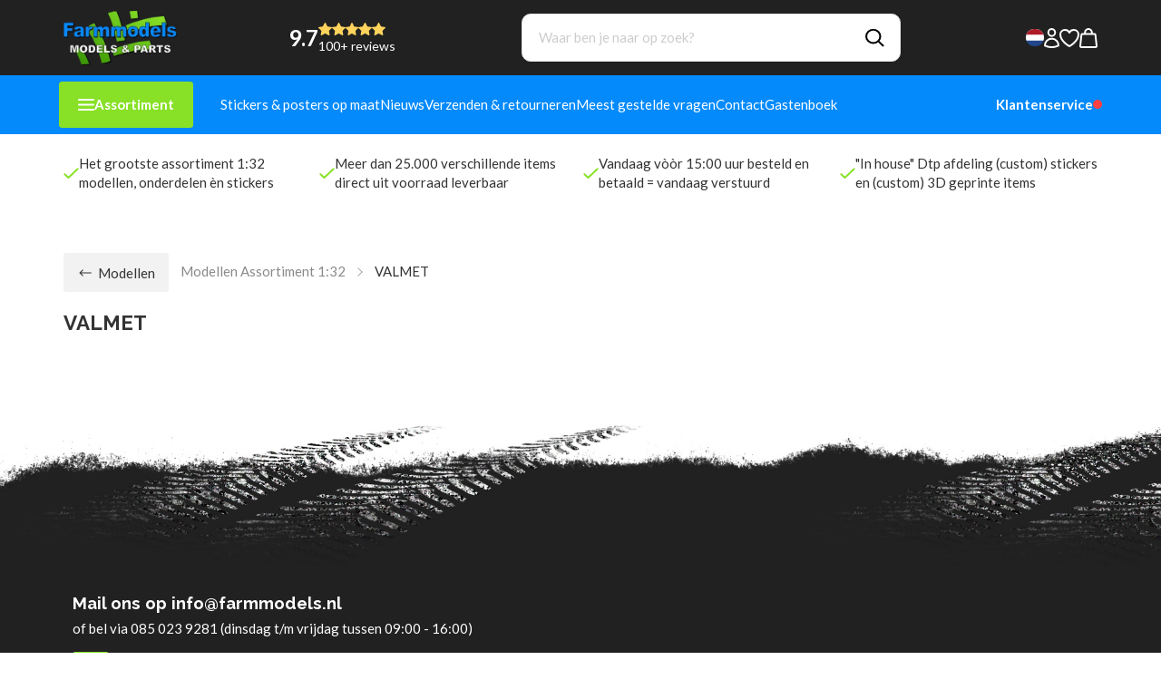

--- FILE ---
content_type: text/html; charset=UTF-8
request_url: https://www.farmmodels.nl/VALMET
body_size: 126164
content:
<!DOCTYPE html>
<html xmlns="http://www.w3.org/1999/xhtml" xml:lang="nl" lang="nl">
<head itemscope itemtype="http://schema.org/WebSite">
<!-- PS HEADER DICTIONARY -->



    <link rel="stylesheet" href="/Plugins/bootstrap/3.3.7/css/bootstrap.min.css" />
    <link rel="stylesheet" href="https://cdnjs.cloudflare.com/ajax/libs/slick-carousel/1.9.0/slick.min.css">

                    
                    
    <link rel="stylesheet" href="https://fonts.googleapis.com/css?family=Lato:400,700|Raleway:400,700&display=swap" />

    <!--
  (c) CCV Shop - www.ccvshop.nl
  Generated: 26-01-2026 @ 9:45:10
  Theme: Protom
  Node: web25
-->

<meta http-equiv="Content-Type" content="text/html; charset=UTF-8" /><meta http-equiv="X-UA-Compatible" content="IE=edge" /><meta name="viewport" content="width=device-width, initial-scale=1"><meta name="verify-v1" content="cp5cQkyfVCyw2ogLIorJe0bbtoGrFvbqn5IIcnw-XJg" /><meta name="google-site-verification" content="cp5cQkyfVCyw2ogLIorJe0bbtoGrFvbqn5IIcnw-XJg" /><meta name="csrf-token" content="36197ff01df276789d623aad75bd36844cd8ffd48fb137113587bfeb5466a4f6"><link rel="canonical" href="https://www.farmmodels.nl/VALMET" /><title itemprop="name">Valmet - Farmmodels</title><link rel="shortcut icon" href="https://www.farmmodels.nl/Files/3/9000/9786/FavIcon/4c8069yS1AHZQ2w8i45NPIg98xT359E8.ico" type="image/x-icon" /><script type="text/javascript">var Logger=function(){var n=null,o={enable:function(){null!=n&&(window.console.debug=n)},disable:function(){n=console.debug,window.console.debug=function(){}}};return o}();Logger.disable();</script><!-- Framework js and css --><!-- LoadInlineJS: Plugins/Cookie/Cookie.js -->
<script>/** Node: web25 Source file: Plugins/Cookie/Cookie.js */

const Cookiepolice={preferences:[],type:{functional:'functional',statistic:'statistic',marketing:'marketing',},getPreferences:function(){return this.preferences},isAllowed:function(type){return this.getPreferences().includes(type)},init:function(preferences,whitelist){if(typeof document==='undefined'){return}
this.preferences=preferences;console.debug('👮 Cookiepolice init  ');console.debug('Cookie preferences: '+preferences);let cookieDesc=Object.getOwnPropertyDescriptor(Document.prototype,'cookie')||Object.getOwnPropertyDescriptor(HTMLDocument.prototype,'cookie')||Object.getOwnPropertyDescriptor(Document,'cookie');if(cookieDesc&&cookieDesc.configurable){Object.defineProperty(document,'cookie',{configurable:!0,get:function(){return cookieDesc.get.call(document)},set:function(val){try{const arguments=val?val.split(';'):[];let stringifiedAttributes='';let type=Cookiepolice.type.marketing;let expires=today=new Date();let name='';for(let i=0;i<arguments.length;i++){const parts=arguments[i].split('=');if(i==0){name=parts[0].trim()}
if(parts[0].trim()==='expires'){expires=new Date(parts[1])}
if(parts[0].trim()==='type'){type=parts[1]}else if(parts[0].trim()!=''){let value='';if(typeof parts[1]!=='undefined'){value=parts[1]}
stringifiedAttributes+=parts[0].trim()+'='+value+'; '}}
if(whitelist.includes(name)||preferences.includes(type)||expires.setHours(0,0,0,0)<today.setHours(0,0,0,0)){console.debug('Cookie allowed  :'+stringifiedAttributes);cookieDesc.set.call(document,val);return}
console.debug('Cookie blocked : '+type+' : '+stringifiedAttributes)}catch(e){console.debug(e)}}})}}};const Cookie={set:function(name,value,attributes){if(typeof document==='undefined'){return}
try{if(typeof attributes.expires==='number'){attributes.expires=new Date(Date.now()+attributes.expires*864e5)}
if(attributes.expires){attributes.expires=attributes.expires.toUTCString()}
name=encodeURIComponent(name).replace(/%(2[346B]|5E|60|7C)/g,decodeURIComponent).replace(/[()]/g,escape);value=encodeURIComponent(value).replace(/%(2[346BF]|3[AC-F]|40|5[BDE]|60|7[BCD])/g,decodeURIComponent)}catch(e){return''}
let stringifiedAttributes='';for(let attributeName in attributes){if(!attributes[attributeName]){continue}
stringifiedAttributes+='; '+attributeName;if(attributes[attributeName]===!0){continue}
stringifiedAttributes+='='+attributes[attributeName].split(';')[0]}
return(document.cookie=name+'='+value+stringifiedAttributes)},remove:function(name){this.set(name,'',{expires:-1})},get:function(name){if(typeof document==='undefined'||(arguments.length&&!name)){return}
const cookies=document.cookie?document.cookie.split('; '):[];const jar={};for(let i=0;i<cookies.length;i++){const parts=cookies[i].split('=');let value=parts.slice(1).join('=');try{const found=decodeURIComponent(parts[0]);if(value[0]==='"'){value=value.slice(1,-1)}
jar[found]=value.replace(/(%[\dA-F]{2})+/gi,decodeURIComponent);if(name===found){break}}catch(e){}}
return name?jar[name]:jar},}</script><!-- LoadInlineJS: /Plugins/jQuery/js/jquery-1.9.1.min.js -->
<script>/*! jQuery v1.9.1 | (c) 2005, 2012 jQuery Foundation, Inc. | jquery.org/license
//@ sourceMappingURL=jquery.min.map
*/(function(e,t){var n,r,i=typeof t,o=e.document,a=e.location,s=e.jQuery,u=e.$,l={},c=[],p="1.9.1",f=c.concat,d=c.push,h=c.slice,g=c.indexOf,m=l.toString,y=l.hasOwnProperty,v=p.trim,b=function(e,t){return new b.fn.init(e,t,r)},x=/[+-]?(?:\d*\.|)\d+(?:[eE][+-]?\d+|)/.source,w=/\S+/g,T=/^[\s\uFEFF\xA0]+|[\s\uFEFF\xA0]+$/g,N=/^(?:(<[\w\W]+>)[^>]*|#([\w-]*))$/,C=/^<(\w+)\s*\/?>(?:<\/\1>|)$/,k=/^[\],:{}\s]*$/,E=/(?:^|:|,)(?:\s*\[)+/g,S=/\\(?:["\\\/bfnrt]|u[\da-fA-F]{4})/g,A=/"[^"\\\r\n]*"|true|false|null|-?(?:\d+\.|)\d+(?:[eE][+-]?\d+|)/g,j=/^-ms-/,D=/-([\da-z])/gi,L=function(e,t){return t.toUpperCase()},H=function(e){(o.addEventListener||"load"===e.type||"complete"===o.readyState)&&(q(),b.ready())},q=function(){o.addEventListener?(o.removeEventListener("DOMContentLoaded",H,!1),e.removeEventListener("load",H,!1)):(o.detachEvent("onreadystatechange",H),e.detachEvent("onload",H))};b.fn=b.prototype={jquery:p,constructor:b,init:function(e,n,r){var i,a;if(!e)return this;if("string"==typeof e){if(i="<"===e.charAt(0)&&">"===e.charAt(e.length-1)&&e.length>=3?[null,e,null]:N.exec(e),!i||!i[1]&&n)return!n||n.jquery?(n||r).find(e):this.constructor(n).find(e);if(i[1]){if(n=n instanceof b?n[0]:n,b.merge(this,b.parseHTML(i[1],n&&n.nodeType?n.ownerDocument||n:o,!0)),C.test(i[1])&&b.isPlainObject(n))for(i in n)b.isFunction(this[i])?this[i](n[i]):this.attr(i,n[i]);return this}if(a=o.getElementById(i[2]),a&&a.parentNode){if(a.id!==i[2])return r.find(e);this.length=1,this[0]=a}return this.context=o,this.selector=e,this}return e.nodeType?(this.context=this[0]=e,this.length=1,this):b.isFunction(e)?r.ready(e):(e.selector!==t&&(this.selector=e.selector,this.context=e.context),b.makeArray(e,this))},selector:"",length:0,size:function(){return this.length},toArray:function(){return h.call(this)},get:function(e){return null==e?this.toArray():0>e?this[this.length+e]:this[e]},pushStack:function(e){var t=b.merge(this.constructor(),e);return t.prevObject=this,t.context=this.context,t},each:function(e,t){return b.each(this,e,t)},ready:function(e){return b.ready.promise().done(e),this},slice:function(){return this.pushStack(h.apply(this,arguments))},first:function(){return this.eq(0)},last:function(){return this.eq(-1)},eq:function(e){var t=this.length,n=+e+(0>e?t:0);return this.pushStack(n>=0&&t>n?[this[n]]:[])},map:function(e){return this.pushStack(b.map(this,function(t,n){return e.call(t,n,t)}))},end:function(){return this.prevObject||this.constructor(null)},push:d,sort:[].sort,splice:[].splice},b.fn.init.prototype=b.fn,b.extend=b.fn.extend=function(){var e,n,r,i,o,a,s=arguments[0]||{},u=1,l=arguments.length,c=!1;for("boolean"==typeof s&&(c=s,s=arguments[1]||{},u=2),"object"==typeof s||b.isFunction(s)||(s={}),l===u&&(s=this,--u);l>u;u++)if(null!=(o=arguments[u]))for(i in o)e=s[i],r=o[i],s!==r&&(c&&r&&(b.isPlainObject(r)||(n=b.isArray(r)))?(n?(n=!1,a=e&&b.isArray(e)?e:[]):a=e&&b.isPlainObject(e)?e:{},s[i]=b.extend(c,a,r)):r!==t&&(s[i]=r));return s},b.extend({noConflict:function(t){return e.$===b&&(e.$=u),t&&e.jQuery===b&&(e.jQuery=s),b},isReady:!1,readyWait:1,holdReady:function(e){e?b.readyWait++:b.ready(!0)},ready:function(e){if(e===!0?!--b.readyWait:!b.isReady){if(!o.body)return setTimeout(b.ready);b.isReady=!0,e!==!0&&--b.readyWait>0||(n.resolveWith(o,[b]),b.fn.trigger&&b(o).trigger("ready").off("ready"))}},isFunction:function(e){return"function"===b.type(e)},isArray:Array.isArray||function(e){return"array"===b.type(e)},isWindow:function(e){return null!=e&&e==e.window},isNumeric:function(e){return!isNaN(parseFloat(e))&&isFinite(e)},type:function(e){return null==e?e+"":"object"==typeof e||"function"==typeof e?l[m.call(e)]||"object":typeof e},isPlainObject:function(e){if(!e||"object"!==b.type(e)||e.nodeType||b.isWindow(e))return!1;try{if(e.constructor&&!y.call(e,"constructor")&&!y.call(e.constructor.prototype,"isPrototypeOf"))return!1}catch(n){return!1}var r;for(r in e);return r===t||y.call(e,r)},isEmptyObject:function(e){var t;for(t in e)return!1;return!0},error:function(e){throw Error(e)},parseHTML:function(e,t,n){if(!e||"string"!=typeof e)return null;"boolean"==typeof t&&(n=t,t=!1),t=t||o;var r=C.exec(e),i=!n&&[];return r?[t.createElement(r[1])]:(r=b.buildFragment([e],t,i),i&&b(i).remove(),b.merge([],r.childNodes))},parseJSON:function(n){return e.JSON&&e.JSON.parse?e.JSON.parse(n):null===n?n:"string"==typeof n&&(n=b.trim(n),n&&k.test(n.replace(S,"@").replace(A,"]").replace(E,"")))?Function("return "+n)():(b.error("Invalid JSON: "+n),t)},parseXML:function(n){var r,i;if(!n||"string"!=typeof n)return null;try{e.DOMParser?(i=new DOMParser,r=i.parseFromString(n,"text/xml")):(r=new ActiveXObject("Microsoft.XMLDOM"),r.async="false",r.loadXML(n))}catch(o){r=t}return r&&r.documentElement&&!r.getElementsByTagName("parsererror").length||b.error("Invalid XML: "+n),r},noop:function(){},globalEval:function(t){t&&b.trim(t)&&(e.execScript||function(t){e.eval.call(e,t)})(t)},camelCase:function(e){return e.replace(j,"ms-").replace(D,L)},nodeName:function(e,t){return e.nodeName&&e.nodeName.toLowerCase()===t.toLowerCase()},each:function(e,t,n){var r,i=0,o=e.length,a=M(e);if(n){if(a){for(;o>i;i++)if(r=t.apply(e[i],n),r===!1)break}else for(i in e)if(r=t.apply(e[i],n),r===!1)break}else if(a){for(;o>i;i++)if(r=t.call(e[i],i,e[i]),r===!1)break}else for(i in e)if(r=t.call(e[i],i,e[i]),r===!1)break;return e},trim:v&&!v.call("\ufeff\u00a0")?function(e){return null==e?"":v.call(e)}:function(e){return null==e?"":(e+"").replace(T,"")},makeArray:function(e,t){var n=t||[];return null!=e&&(M(Object(e))?b.merge(n,"string"==typeof e?[e]:e):d.call(n,e)),n},inArray:function(e,t,n){var r;if(t){if(g)return g.call(t,e,n);for(r=t.length,n=n?0>n?Math.max(0,r+n):n:0;r>n;n++)if(n in t&&t[n]===e)return n}return-1},merge:function(e,n){var r=n.length,i=e.length,o=0;if("number"==typeof r)for(;r>o;o++)e[i++]=n[o];else while(n[o]!==t)e[i++]=n[o++];return e.length=i,e},grep:function(e,t,n){var r,i=[],o=0,a=e.length;for(n=!!n;a>o;o++)r=!!t(e[o],o),n!==r&&i.push(e[o]);return i},map:function(e,t,n){var r,i=0,o=e.length,a=M(e),s=[];if(a)for(;o>i;i++)r=t(e[i],i,n),null!=r&&(s[s.length]=r);else for(i in e)r=t(e[i],i,n),null!=r&&(s[s.length]=r);return f.apply([],s)},guid:1,proxy:function(e,n){var r,i,o;return"string"==typeof n&&(o=e[n],n=e,e=o),b.isFunction(e)?(r=h.call(arguments,2),i=function(){return e.apply(n||this,r.concat(h.call(arguments)))},i.guid=e.guid=e.guid||b.guid++,i):t},access:function(e,n,r,i,o,a,s){var u=0,l=e.length,c=null==r;if("object"===b.type(r)){o=!0;for(u in r)b.access(e,n,u,r[u],!0,a,s)}else if(i!==t&&(o=!0,b.isFunction(i)||(s=!0),c&&(s?(n.call(e,i),n=null):(c=n,n=function(e,t,n){return c.call(b(e),n)})),n))for(;l>u;u++)n(e[u],r,s?i:i.call(e[u],u,n(e[u],r)));return o?e:c?n.call(e):l?n(e[0],r):a},now:function(){return(new Date).getTime()}}),b.ready.promise=function(t){if(!n)if(n=b.Deferred(),"complete"===o.readyState)setTimeout(b.ready);else if(o.addEventListener)o.addEventListener("DOMContentLoaded",H,!1),e.addEventListener("load",H,!1);else{o.attachEvent("onreadystatechange",H),e.attachEvent("onload",H);var r=!1;try{r=null==e.frameElement&&o.documentElement}catch(i){}r&&r.doScroll&&function a(){if(!b.isReady){try{r.doScroll("left")}catch(e){return setTimeout(a,50)}q(),b.ready()}}()}return n.promise(t)},b.each("Boolean Number String Function Array Date RegExp Object Error".split(" "),function(e,t){l["[object "+t+"]"]=t.toLowerCase()});function M(e){var t=e.length,n=b.type(e);return b.isWindow(e)?!1:1===e.nodeType&&t?!0:"array"===n||"function"!==n&&(0===t||"number"==typeof t&&t>0&&t-1 in e)}r=b(o);var _={};function F(e){var t=_[e]={};return b.each(e.match(w)||[],function(e,n){t[n]=!0}),t}b.Callbacks=function(e){e="string"==typeof e?_[e]||F(e):b.extend({},e);var n,r,i,o,a,s,u=[],l=!e.once&&[],c=function(t){for(r=e.memory&&t,i=!0,a=s||0,s=0,o=u.length,n=!0;u&&o>a;a++)if(u[a].apply(t[0],t[1])===!1&&e.stopOnFalse){r=!1;break}n=!1,u&&(l?l.length&&c(l.shift()):r?u=[]:p.disable())},p={add:function(){if(u){var t=u.length;(function i(t){b.each(t,function(t,n){var r=b.type(n);"function"===r?e.unique&&p.has(n)||u.push(n):n&&n.length&&"string"!==r&&i(n)})})(arguments),n?o=u.length:r&&(s=t,c(r))}return this},remove:function(){return u&&b.each(arguments,function(e,t){var r;while((r=b.inArray(t,u,r))>-1)u.splice(r,1),n&&(o>=r&&o--,a>=r&&a--)}),this},has:function(e){return e?b.inArray(e,u)>-1:!(!u||!u.length)},empty:function(){return u=[],this},disable:function(){return u=l=r=t,this},disabled:function(){return!u},lock:function(){return l=t,r||p.disable(),this},locked:function(){return!l},fireWith:function(e,t){return t=t||[],t=[e,t.slice?t.slice():t],!u||i&&!l||(n?l.push(t):c(t)),this},fire:function(){return p.fireWith(this,arguments),this},fired:function(){return!!i}};return p},b.extend({Deferred:function(e){var t=[["resolve","done",b.Callbacks("once memory"),"resolved"],["reject","fail",b.Callbacks("once memory"),"rejected"],["notify","progress",b.Callbacks("memory")]],n="pending",r={state:function(){return n},always:function(){return i.done(arguments).fail(arguments),this},then:function(){var e=arguments;return b.Deferred(function(n){b.each(t,function(t,o){var a=o[0],s=b.isFunction(e[t])&&e[t];i[o[1]](function(){var e=s&&s.apply(this,arguments);e&&b.isFunction(e.promise)?e.promise().done(n.resolve).fail(n.reject).progress(n.notify):n[a+"With"](this===r?n.promise():this,s?[e]:arguments)})}),e=null}).promise()},promise:function(e){return null!=e?b.extend(e,r):r}},i={};return r.pipe=r.then,b.each(t,function(e,o){var a=o[2],s=o[3];r[o[1]]=a.add,s&&a.add(function(){n=s},t[1^e][2].disable,t[2][2].lock),i[o[0]]=function(){return i[o[0]+"With"](this===i?r:this,arguments),this},i[o[0]+"With"]=a.fireWith}),r.promise(i),e&&e.call(i,i),i},when:function(e){var t=0,n=h.call(arguments),r=n.length,i=1!==r||e&&b.isFunction(e.promise)?r:0,o=1===i?e:b.Deferred(),a=function(e,t,n){return function(r){t[e]=this,n[e]=arguments.length>1?h.call(arguments):r,n===s?o.notifyWith(t,n):--i||o.resolveWith(t,n)}},s,u,l;if(r>1)for(s=Array(r),u=Array(r),l=Array(r);r>t;t++)n[t]&&b.isFunction(n[t].promise)?n[t].promise().done(a(t,l,n)).fail(o.reject).progress(a(t,u,s)):--i;return i||o.resolveWith(l,n),o.promise()}}),b.support=function(){var t,n,r,a,s,u,l,c,p,f,d=o.createElement("div");if(d.setAttribute("className","t"),d.innerHTML="  <link/><table></table><a href='/a'>a</a><input type='checkbox'/>",n=d.getElementsByTagName("*"),r=d.getElementsByTagName("a")[0],!n||!r||!n.length)return{};s=o.createElement("select"),l=s.appendChild(o.createElement("option")),a=d.getElementsByTagName("input")[0],r.style.cssText="top:1px;float:left;opacity:.5",t={getSetAttribute:"t"!==d.className,leadingWhitespace:3===d.firstChild.nodeType,tbody:!d.getElementsByTagName("tbody").length,htmlSerialize:!!d.getElementsByTagName("link").length,style:/top/.test(r.getAttribute("style")),hrefNormalized:"/a"===r.getAttribute("href"),opacity:/^0.5/.test(r.style.opacity),cssFloat:!!r.style.cssFloat,checkOn:!!a.value,optSelected:l.selected,enctype:!!o.createElement("form").enctype,html5Clone:"<:nav></:nav>"!==o.createElement("nav").cloneNode(!0).outerHTML,boxModel:"CSS1Compat"===o.compatMode,deleteExpando:!0,noCloneEvent:!0,inlineBlockNeedsLayout:!1,shrinkWrapBlocks:!1,reliableMarginRight:!0,boxSizingReliable:!0,pixelPosition:!1},a.checked=!0,t.noCloneChecked=a.cloneNode(!0).checked,s.disabled=!0,t.optDisabled=!l.disabled;try{delete d.test}catch(h){t.deleteExpando=!1}a=o.createElement("input"),a.setAttribute("value",""),t.input=""===a.getAttribute("value"),a.value="t",a.setAttribute("type","radio"),t.radioValue="t"===a.value,a.setAttribute("checked","t"),a.setAttribute("name","t"),u=o.createDocumentFragment(),u.appendChild(a),t.appendChecked=a.checked,t.checkClone=u.cloneNode(!0).cloneNode(!0).lastChild.checked,d.attachEvent&&(d.attachEvent("onclick",function(){t.noCloneEvent=!1}),d.cloneNode(!0).click());for(f in{submit:!0,change:!0,focusin:!0})d.setAttribute(c="on"+f,"t"),t[f+"Bubbles"]=c in e||d.attributes[c].expando===!1;return d.style.backgroundClip="content-box",d.cloneNode(!0).style.backgroundClip="",t.clearCloneStyle="content-box"===d.style.backgroundClip,b(function(){var n,r,a,s="padding:0;margin:0;border:0;display:block;box-sizing:content-box;-moz-box-sizing:content-box;-webkit-box-sizing:content-box;",u=o.getElementsByTagName("body")[0];u&&(n=o.createElement("div"),n.style.cssText="border:0;width:0;height:0;position:absolute;top:0;left:-9999px;margin-top:1px",u.appendChild(n).appendChild(d),d.innerHTML="<table><tr><td></td><td>t</td></tr></table>",a=d.getElementsByTagName("td"),a[0].style.cssText="padding:0;margin:0;border:0;display:none",p=0===a[0].offsetHeight,a[0].style.display="",a[1].style.display="none",t.reliableHiddenOffsets=p&&0===a[0].offsetHeight,d.innerHTML="",d.style.cssText="box-sizing:border-box;-moz-box-sizing:border-box;-webkit-box-sizing:border-box;padding:1px;border:1px;display:block;width:4px;margin-top:1%;position:absolute;top:1%;",t.boxSizing=4===d.offsetWidth,t.doesNotIncludeMarginInBodyOffset=1!==u.offsetTop,e.getComputedStyle&&(t.pixelPosition="1%"!==(e.getComputedStyle(d,null)||{}).top,t.boxSizingReliable="4px"===(e.getComputedStyle(d,null)||{width:"4px"}).width,r=d.appendChild(o.createElement("div")),r.style.cssText=d.style.cssText=s,r.style.marginRight=r.style.width="0",d.style.width="1px",t.reliableMarginRight=!parseFloat((e.getComputedStyle(r,null)||{}).marginRight)),typeof d.style.zoom!==i&&(d.innerHTML="",d.style.cssText=s+"width:1px;padding:1px;display:inline;zoom:1",t.inlineBlockNeedsLayout=3===d.offsetWidth,d.style.display="block",d.innerHTML="<div></div>",d.firstChild.style.width="5px",t.shrinkWrapBlocks=3!==d.offsetWidth,t.inlineBlockNeedsLayout&&(u.style.zoom=1)),u.removeChild(n),n=d=a=r=null)}),n=s=u=l=r=a=null,t}();var O=/(?:\{[\s\S]*\}|\[[\s\S]*\])$/,B=/([A-Z])/g;function P(e,n,r,i){if(b.acceptData(e)){var o,a,s=b.expando,u="string"==typeof n,l=e.nodeType,p=l?b.cache:e,f=l?e[s]:e[s]&&s;if(f&&p[f]&&(i||p[f].data)||!u||r!==t)return f||(l?e[s]=f=c.pop()||b.guid++:f=s),p[f]||(p[f]={},l||(p[f].toJSON=b.noop)),("object"==typeof n||"function"==typeof n)&&(i?p[f]=b.extend(p[f],n):p[f].data=b.extend(p[f].data,n)),o=p[f],i||(o.data||(o.data={}),o=o.data),r!==t&&(o[b.camelCase(n)]=r),u?(a=o[n],null==a&&(a=o[b.camelCase(n)])):a=o,a}}function R(e,t,n){if(b.acceptData(e)){var r,i,o,a=e.nodeType,s=a?b.cache:e,u=a?e[b.expando]:b.expando;if(s[u]){if(t&&(o=n?s[u]:s[u].data)){b.isArray(t)?t=t.concat(b.map(t,b.camelCase)):t in o?t=[t]:(t=b.camelCase(t),t=t in o?[t]:t.split(" "));for(r=0,i=t.length;i>r;r++)delete o[t[r]];if(!(n?$:b.isEmptyObject)(o))return}(n||(delete s[u].data,$(s[u])))&&(a?b.cleanData([e],!0):b.support.deleteExpando||s!=s.window?delete s[u]:s[u]=null)}}}b.extend({cache:{},expando:"jQuery"+(p+Math.random()).replace(/\D/g,""),noData:{embed:!0,object:"clsid:D27CDB6E-AE6D-11cf-96B8-444553540000",applet:!0},hasData:function(e){return e=e.nodeType?b.cache[e[b.expando]]:e[b.expando],!!e&&!$(e)},data:function(e,t,n){return P(e,t,n)},removeData:function(e,t){return R(e,t)},_data:function(e,t,n){return P(e,t,n,!0)},_removeData:function(e,t){return R(e,t,!0)},acceptData:function(e){if(e.nodeType&&1!==e.nodeType&&9!==e.nodeType)return!1;var t=e.nodeName&&b.noData[e.nodeName.toLowerCase()];return!t||t!==!0&&e.getAttribute("classid")===t}}),b.fn.extend({data:function(e,n){var r,i,o=this[0],a=0,s=null;if(e===t){if(this.length&&(s=b.data(o),1===o.nodeType&&!b._data(o,"parsedAttrs"))){for(r=o.attributes;r.length>a;a++)i=r[a].name,i.indexOf("data-")||(i=b.camelCase(i.slice(5)),W(o,i,s[i]));b._data(o,"parsedAttrs",!0)}return s}return"object"==typeof e?this.each(function(){b.data(this,e)}):b.access(this,function(n){return n===t?o?W(o,e,b.data(o,e)):null:(this.each(function(){b.data(this,e,n)}),t)},null,n,arguments.length>1,null,!0)},removeData:function(e){return this.each(function(){b.removeData(this,e)})}});function W(e,n,r){if(r===t&&1===e.nodeType){var i="data-"+n.replace(B,"-$1").toLowerCase();if(r=e.getAttribute(i),"string"==typeof r){try{r="true"===r?!0:"false"===r?!1:"null"===r?null:+r+""===r?+r:O.test(r)?b.parseJSON(r):r}catch(o){}b.data(e,n,r)}else r=t}return r}function $(e){var t;for(t in e)if(("data"!==t||!b.isEmptyObject(e[t]))&&"toJSON"!==t)return!1;return!0}b.extend({queue:function(e,n,r){var i;return e?(n=(n||"fx")+"queue",i=b._data(e,n),r&&(!i||b.isArray(r)?i=b._data(e,n,b.makeArray(r)):i.push(r)),i||[]):t},dequeue:function(e,t){t=t||"fx";var n=b.queue(e,t),r=n.length,i=n.shift(),o=b._queueHooks(e,t),a=function(){b.dequeue(e,t)};"inprogress"===i&&(i=n.shift(),r--),o.cur=i,i&&("fx"===t&&n.unshift("inprogress"),delete o.stop,i.call(e,a,o)),!r&&o&&o.empty.fire()},_queueHooks:function(e,t){var n=t+"queueHooks";return b._data(e,n)||b._data(e,n,{empty:b.Callbacks("once memory").add(function(){b._removeData(e,t+"queue"),b._removeData(e,n)})})}}),b.fn.extend({queue:function(e,n){var r=2;return"string"!=typeof e&&(n=e,e="fx",r--),r>arguments.length?b.queue(this[0],e):n===t?this:this.each(function(){var t=b.queue(this,e,n);b._queueHooks(this,e),"fx"===e&&"inprogress"!==t[0]&&b.dequeue(this,e)})},dequeue:function(e){return this.each(function(){b.dequeue(this,e)})},delay:function(e,t){return e=b.fx?b.fx.speeds[e]||e:e,t=t||"fx",this.queue(t,function(t,n){var r=setTimeout(t,e);n.stop=function(){clearTimeout(r)}})},clearQueue:function(e){return this.queue(e||"fx",[])},promise:function(e,n){var r,i=1,o=b.Deferred(),a=this,s=this.length,u=function(){--i||o.resolveWith(a,[a])};"string"!=typeof e&&(n=e,e=t),e=e||"fx";while(s--)r=b._data(a[s],e+"queueHooks"),r&&r.empty&&(i++,r.empty.add(u));return u(),o.promise(n)}});var I,z,X=/[\t\r\n]/g,U=/\r/g,V=/^(?:input|select|textarea|button|object)$/i,Y=/^(?:a|area)$/i,J=/^(?:checked|selected|autofocus|autoplay|async|controls|defer|disabled|hidden|loop|multiple|open|readonly|required|scoped)$/i,G=/^(?:checked|selected)$/i,Q=b.support.getSetAttribute,K=b.support.input;b.fn.extend({attr:function(e,t){return b.access(this,b.attr,e,t,arguments.length>1)},removeAttr:function(e){return this.each(function(){b.removeAttr(this,e)})},prop:function(e,t){return b.access(this,b.prop,e,t,arguments.length>1)},removeProp:function(e){return e=b.propFix[e]||e,this.each(function(){try{this[e]=t,delete this[e]}catch(n){}})},addClass:function(e){var t,n,r,i,o,a=0,s=this.length,u="string"==typeof e&&e;if(b.isFunction(e))return this.each(function(t){b(this).addClass(e.call(this,t,this.className))});if(u)for(t=(e||"").match(w)||[];s>a;a++)if(n=this[a],r=1===n.nodeType&&(n.className?(" "+n.className+" ").replace(X," "):" ")){o=0;while(i=t[o++])0>r.indexOf(" "+i+" ")&&(r+=i+" ");n.className=b.trim(r)}return this},removeClass:function(e){var t,n,r,i,o,a=0,s=this.length,u=0===arguments.length||"string"==typeof e&&e;if(b.isFunction(e))return this.each(function(t){b(this).removeClass(e.call(this,t,this.className))});if(u)for(t=(e||"").match(w)||[];s>a;a++)if(n=this[a],r=1===n.nodeType&&(n.className?(" "+n.className+" ").replace(X," "):"")){o=0;while(i=t[o++])while(r.indexOf(" "+i+" ")>=0)r=r.replace(" "+i+" "," ");n.className=e?b.trim(r):""}return this},toggleClass:function(e,t){var n=typeof e,r="boolean"==typeof t;return b.isFunction(e)?this.each(function(n){b(this).toggleClass(e.call(this,n,this.className,t),t)}):this.each(function(){if("string"===n){var o,a=0,s=b(this),u=t,l=e.match(w)||[];while(o=l[a++])u=r?u:!s.hasClass(o),s[u?"addClass":"removeClass"](o)}else(n===i||"boolean"===n)&&(this.className&&b._data(this,"__className__",this.className),this.className=this.className||e===!1?"":b._data(this,"__className__")||"")})},hasClass:function(e){var t=" "+e+" ",n=0,r=this.length;for(;r>n;n++)if(1===this[n].nodeType&&(" "+this[n].className+" ").replace(X," ").indexOf(t)>=0)return!0;return!1},val:function(e){var n,r,i,o=this[0];{if(arguments.length)return i=b.isFunction(e),this.each(function(n){var o,a=b(this);1===this.nodeType&&(o=i?e.call(this,n,a.val()):e,null==o?o="":"number"==typeof o?o+="":b.isArray(o)&&(o=b.map(o,function(e){return null==e?"":e+""})),r=b.valHooks[this.type]||b.valHooks[this.nodeName.toLowerCase()],r&&"set"in r&&r.set(this,o,"value")!==t||(this.value=o))});if(o)return r=b.valHooks[o.type]||b.valHooks[o.nodeName.toLowerCase()],r&&"get"in r&&(n=r.get(o,"value"))!==t?n:(n=o.value,"string"==typeof n?n.replace(U,""):null==n?"":n)}}}),b.extend({valHooks:{option:{get:function(e){var t=e.attributes.value;return!t||t.specified?e.value:e.text}},select:{get:function(e){var t,n,r=e.options,i=e.selectedIndex,o="select-one"===e.type||0>i,a=o?null:[],s=o?i+1:r.length,u=0>i?s:o?i:0;for(;s>u;u++)if(n=r[u],!(!n.selected&&u!==i||(b.support.optDisabled?n.disabled:null!==n.getAttribute("disabled"))||n.parentNode.disabled&&b.nodeName(n.parentNode,"optgroup"))){if(t=b(n).val(),o)return t;a.push(t)}return a},set:function(e,t){var n=b.makeArray(t);return b(e).find("option").each(function(){this.selected=b.inArray(b(this).val(),n)>=0}),n.length||(e.selectedIndex=-1),n}}},attr:function(e,n,r){var o,a,s,u=e.nodeType;if(e&&3!==u&&8!==u&&2!==u)return typeof e.getAttribute===i?b.prop(e,n,r):(a=1!==u||!b.isXMLDoc(e),a&&(n=n.toLowerCase(),o=b.attrHooks[n]||(J.test(n)?z:I)),r===t?o&&a&&"get"in o&&null!==(s=o.get(e,n))?s:(typeof e.getAttribute!==i&&(s=e.getAttribute(n)),null==s?t:s):null!==r?o&&a&&"set"in o&&(s=o.set(e,r,n))!==t?s:(e.setAttribute(n,r+""),r):(b.removeAttr(e,n),t))},removeAttr:function(e,t){var n,r,i=0,o=t&&t.match(w);if(o&&1===e.nodeType)while(n=o[i++])r=b.propFix[n]||n,J.test(n)?!Q&&G.test(n)?e[b.camelCase("default-"+n)]=e[r]=!1:e[r]=!1:b.attr(e,n,""),e.removeAttribute(Q?n:r)},attrHooks:{type:{set:function(e,t){if(!b.support.radioValue&&"radio"===t&&b.nodeName(e,"input")){var n=e.value;return e.setAttribute("type",t),n&&(e.value=n),t}}}},propFix:{tabindex:"tabIndex",readonly:"readOnly","for":"htmlFor","class":"className",maxlength:"maxLength",cellspacing:"cellSpacing",cellpadding:"cellPadding",rowspan:"rowSpan",colspan:"colSpan",usemap:"useMap",frameborder:"frameBorder",contenteditable:"contentEditable"},prop:function(e,n,r){var i,o,a,s=e.nodeType;if(e&&3!==s&&8!==s&&2!==s)return a=1!==s||!b.isXMLDoc(e),a&&(n=b.propFix[n]||n,o=b.propHooks[n]),r!==t?o&&"set"in o&&(i=o.set(e,r,n))!==t?i:e[n]=r:o&&"get"in o&&null!==(i=o.get(e,n))?i:e[n]},propHooks:{tabIndex:{get:function(e){var n=e.getAttributeNode("tabindex");return n&&n.specified?parseInt(n.value,10):V.test(e.nodeName)||Y.test(e.nodeName)&&e.href?0:t}}}}),z={get:function(e,n){var r=b.prop(e,n),i="boolean"==typeof r&&e.getAttribute(n),o="boolean"==typeof r?K&&Q?null!=i:G.test(n)?e[b.camelCase("default-"+n)]:!!i:e.getAttributeNode(n);return o&&o.value!==!1?n.toLowerCase():t},set:function(e,t,n){return t===!1?b.removeAttr(e,n):K&&Q||!G.test(n)?e.setAttribute(!Q&&b.propFix[n]||n,n):e[b.camelCase("default-"+n)]=e[n]=!0,n}},K&&Q||(b.attrHooks.value={get:function(e,n){var r=e.getAttributeNode(n);return b.nodeName(e,"input")?e.defaultValue:r&&r.specified?r.value:t},set:function(e,n,r){return b.nodeName(e,"input")?(e.defaultValue=n,t):I&&I.set(e,n,r)}}),Q||(I=b.valHooks.button={get:function(e,n){var r=e.getAttributeNode(n);return r&&("id"===n||"name"===n||"coords"===n?""!==r.value:r.specified)?r.value:t},set:function(e,n,r){var i=e.getAttributeNode(r);return i||e.setAttributeNode(i=e.ownerDocument.createAttribute(r)),i.value=n+="","value"===r||n===e.getAttribute(r)?n:t}},b.attrHooks.contenteditable={get:I.get,set:function(e,t,n){I.set(e,""===t?!1:t,n)}},b.each(["width","height"],function(e,n){b.attrHooks[n]=b.extend(b.attrHooks[n],{set:function(e,r){return""===r?(e.setAttribute(n,"auto"),r):t}})})),b.support.hrefNormalized||(b.each(["href","src","width","height"],function(e,n){b.attrHooks[n]=b.extend(b.attrHooks[n],{get:function(e){var r=e.getAttribute(n,2);return null==r?t:r}})}),b.each(["href","src"],function(e,t){b.propHooks[t]={get:function(e){return e.getAttribute(t,4)}}})),b.support.style||(b.attrHooks.style={get:function(e){return e.style.cssText||t},set:function(e,t){return e.style.cssText=t+""}}),b.support.optSelected||(b.propHooks.selected=b.extend(b.propHooks.selected,{get:function(e){var t=e.parentNode;return t&&(t.selectedIndex,t.parentNode&&t.parentNode.selectedIndex),null}})),b.support.enctype||(b.propFix.enctype="encoding"),b.support.checkOn||b.each(["radio","checkbox"],function(){b.valHooks[this]={get:function(e){return null===e.getAttribute("value")?"on":e.value}}}),b.each(["radio","checkbox"],function(){b.valHooks[this]=b.extend(b.valHooks[this],{set:function(e,n){return b.isArray(n)?e.checked=b.inArray(b(e).val(),n)>=0:t}})});var Z=/^(?:input|select|textarea)$/i,et=/^key/,tt=/^(?:mouse|contextmenu)|click/,nt=/^(?:focusinfocus|focusoutblur)$/,rt=/^([^.]*)(?:\.(.+)|)$/;function it(){return!0}function ot(){return!1}b.event={global:{},add:function(e,n,r,o,a){var s,u,l,c,p,f,d,h,g,m,y,v=b._data(e);if(v){r.handler&&(c=r,r=c.handler,a=c.selector),r.guid||(r.guid=b.guid++),(u=v.events)||(u=v.events={}),(f=v.handle)||(f=v.handle=function(e){return typeof b===i||e&&b.event.triggered===e.type?t:b.event.dispatch.apply(f.elem,arguments)},f.elem=e),n=(n||"").match(w)||[""],l=n.length;while(l--)s=rt.exec(n[l])||[],g=y=s[1],m=(s[2]||"").split(".").sort(),p=b.event.special[g]||{},g=(a?p.delegateType:p.bindType)||g,p=b.event.special[g]||{},d=b.extend({type:g,origType:y,data:o,handler:r,guid:r.guid,selector:a,needsContext:a&&b.expr.match.needsContext.test(a),namespace:m.join(".")},c),(h=u[g])||(h=u[g]=[],h.delegateCount=0,p.setup&&p.setup.call(e,o,m,f)!==!1||(e.addEventListener?e.addEventListener(g,f,!1):e.attachEvent&&e.attachEvent("on"+g,f))),p.add&&(p.add.call(e,d),d.handler.guid||(d.handler.guid=r.guid)),a?h.splice(h.delegateCount++,0,d):h.push(d),b.event.global[g]=!0;e=null}},remove:function(e,t,n,r,i){var o,a,s,u,l,c,p,f,d,h,g,m=b.hasData(e)&&b._data(e);if(m&&(c=m.events)){t=(t||"").match(w)||[""],l=t.length;while(l--)if(s=rt.exec(t[l])||[],d=g=s[1],h=(s[2]||"").split(".").sort(),d){p=b.event.special[d]||{},d=(r?p.delegateType:p.bindType)||d,f=c[d]||[],s=s[2]&&RegExp("(^|\\.)"+h.join("\\.(?:.*\\.|)")+"(\\.|$)"),u=o=f.length;while(o--)a=f[o],!i&&g!==a.origType||n&&n.guid!==a.guid||s&&!s.test(a.namespace)||r&&r!==a.selector&&("**"!==r||!a.selector)||(f.splice(o,1),a.selector&&f.delegateCount--,p.remove&&p.remove.call(e,a));u&&!f.length&&(p.teardown&&p.teardown.call(e,h,m.handle)!==!1||b.removeEvent(e,d,m.handle),delete c[d])}else for(d in c)b.event.remove(e,d+t[l],n,r,!0);b.isEmptyObject(c)&&(delete m.handle,b._removeData(e,"events"))}},trigger:function(n,r,i,a){var s,u,l,c,p,f,d,h=[i||o],g=y.call(n,"type")?n.type:n,m=y.call(n,"namespace")?n.namespace.split("."):[];if(l=f=i=i||o,3!==i.nodeType&&8!==i.nodeType&&!nt.test(g+b.event.triggered)&&(g.indexOf(".")>=0&&(m=g.split("."),g=m.shift(),m.sort()),u=0>g.indexOf(":")&&"on"+g,n=n[b.expando]?n:new b.Event(g,"object"==typeof n&&n),n.isTrigger=!0,n.namespace=m.join("."),n.namespace_re=n.namespace?RegExp("(^|\\.)"+m.join("\\.(?:.*\\.|)")+"(\\.|$)"):null,n.result=t,n.target||(n.target=i),r=null==r?[n]:b.makeArray(r,[n]),p=b.event.special[g]||{},a||!p.trigger||p.trigger.apply(i,r)!==!1)){if(!a&&!p.noBubble&&!b.isWindow(i)){for(c=p.delegateType||g,nt.test(c+g)||(l=l.parentNode);l;l=l.parentNode)h.push(l),f=l;f===(i.ownerDocument||o)&&h.push(f.defaultView||f.parentWindow||e)}d=0;while((l=h[d++])&&!n.isPropagationStopped())n.type=d>1?c:p.bindType||g,s=(b._data(l,"events")||{})[n.type]&&b._data(l,"handle"),s&&s.apply(l,r),s=u&&l[u],s&&b.acceptData(l)&&s.apply&&s.apply(l,r)===!1&&n.preventDefault();if(n.type=g,!(a||n.isDefaultPrevented()||p._default&&p._default.apply(i.ownerDocument,r)!==!1||"click"===g&&b.nodeName(i,"a")||!b.acceptData(i)||!u||!i[g]||b.isWindow(i))){f=i[u],f&&(i[u]=null),b.event.triggered=g;try{i[g]()}catch(v){}b.event.triggered=t,f&&(i[u]=f)}return n.result}},dispatch:function(e){e=b.event.fix(e);var n,r,i,o,a,s=[],u=h.call(arguments),l=(b._data(this,"events")||{})[e.type]||[],c=b.event.special[e.type]||{};if(u[0]=e,e.delegateTarget=this,!c.preDispatch||c.preDispatch.call(this,e)!==!1){s=b.event.handlers.call(this,e,l),n=0;while((o=s[n++])&&!e.isPropagationStopped()){e.currentTarget=o.elem,a=0;while((i=o.handlers[a++])&&!e.isImmediatePropagationStopped())(!e.namespace_re||e.namespace_re.test(i.namespace))&&(e.handleObj=i,e.data=i.data,r=((b.event.special[i.origType]||{}).handle||i.handler).apply(o.elem,u),r!==t&&(e.result=r)===!1&&(e.preventDefault(),e.stopPropagation()))}return c.postDispatch&&c.postDispatch.call(this,e),e.result}},handlers:function(e,n){var r,i,o,a,s=[],u=n.delegateCount,l=e.target;if(u&&l.nodeType&&(!e.button||"click"!==e.type))for(;l!=this;l=l.parentNode||this)if(1===l.nodeType&&(l.disabled!==!0||"click"!==e.type)){for(o=[],a=0;u>a;a++)i=n[a],r=i.selector+" ",o[r]===t&&(o[r]=i.needsContext?b(r,this).index(l)>=0:b.find(r,this,null,[l]).length),o[r]&&o.push(i);o.length&&s.push({elem:l,handlers:o})}return n.length>u&&s.push({elem:this,handlers:n.slice(u)}),s},fix:function(e){if(e[b.expando])return e;var t,n,r,i=e.type,a=e,s=this.fixHooks[i];s||(this.fixHooks[i]=s=tt.test(i)?this.mouseHooks:et.test(i)?this.keyHooks:{}),r=s.props?this.props.concat(s.props):this.props,e=new b.Event(a),t=r.length;while(t--)n=r[t],e[n]=a[n];return e.target||(e.target=a.srcElement||o),3===e.target.nodeType&&(e.target=e.target.parentNode),e.metaKey=!!e.metaKey,s.filter?s.filter(e,a):e},props:"altKey bubbles cancelable ctrlKey currentTarget eventPhase metaKey relatedTarget shiftKey target timeStamp view which".split(" "),fixHooks:{},keyHooks:{props:"char charCode key keyCode".split(" "),filter:function(e,t){return null==e.which&&(e.which=null!=t.charCode?t.charCode:t.keyCode),e}},mouseHooks:{props:"button buttons clientX clientY fromElement offsetX offsetY pageX pageY screenX screenY toElement".split(" "),filter:function(e,n){var r,i,a,s=n.button,u=n.fromElement;return null==e.pageX&&null!=n.clientX&&(i=e.target.ownerDocument||o,a=i.documentElement,r=i.body,e.pageX=n.clientX+(a&&a.scrollLeft||r&&r.scrollLeft||0)-(a&&a.clientLeft||r&&r.clientLeft||0),e.pageY=n.clientY+(a&&a.scrollTop||r&&r.scrollTop||0)-(a&&a.clientTop||r&&r.clientTop||0)),!e.relatedTarget&&u&&(e.relatedTarget=u===e.target?n.toElement:u),e.which||s===t||(e.which=1&s?1:2&s?3:4&s?2:0),e}},special:{load:{noBubble:!0},click:{trigger:function(){return b.nodeName(this,"input")&&"checkbox"===this.type&&this.click?(this.click(),!1):t}},focus:{trigger:function(){if(this!==o.activeElement&&this.focus)try{return this.focus(),!1}catch(e){}},delegateType:"focusin"},blur:{trigger:function(){return this===o.activeElement&&this.blur?(this.blur(),!1):t},delegateType:"focusout"},beforeunload:{postDispatch:function(e){e.result!==t&&(e.originalEvent.returnValue=e.result)}}},simulate:function(e,t,n,r){var i=b.extend(new b.Event,n,{type:e,isSimulated:!0,originalEvent:{}});r?b.event.trigger(i,null,t):b.event.dispatch.call(t,i),i.isDefaultPrevented()&&n.preventDefault()}},b.removeEvent=o.removeEventListener?function(e,t,n){e.removeEventListener&&e.removeEventListener(t,n,!1)}:function(e,t,n){var r="on"+t;e.detachEvent&&(typeof e[r]===i&&(e[r]=null),e.detachEvent(r,n))},b.Event=function(e,n){return this instanceof b.Event?(e&&e.type?(this.originalEvent=e,this.type=e.type,this.isDefaultPrevented=e.defaultPrevented||e.returnValue===!1||e.getPreventDefault&&e.getPreventDefault()?it:ot):this.type=e,n&&b.extend(this,n),this.timeStamp=e&&e.timeStamp||b.now(),this[b.expando]=!0,t):new b.Event(e,n)},b.Event.prototype={isDefaultPrevented:ot,isPropagationStopped:ot,isImmediatePropagationStopped:ot,preventDefault:function(){var e=this.originalEvent;this.isDefaultPrevented=it,e&&(e.preventDefault?e.preventDefault():e.returnValue=!1)},stopPropagation:function(){var e=this.originalEvent;this.isPropagationStopped=it,e&&(e.stopPropagation&&e.stopPropagation(),e.cancelBubble=!0)},stopImmediatePropagation:function(){this.isImmediatePropagationStopped=it,this.stopPropagation()}},b.each({mouseenter:"mouseover",mouseleave:"mouseout"},function(e,t){b.event.special[e]={delegateType:t,bindType:t,handle:function(e){var n,r=this,i=e.relatedTarget,o=e.handleObj;
return(!i||i!==r&&!b.contains(r,i))&&(e.type=o.origType,n=o.handler.apply(this,arguments),e.type=t),n}}}),b.support.submitBubbles||(b.event.special.submit={setup:function(){return b.nodeName(this,"form")?!1:(b.event.add(this,"click._submit keypress._submit",function(e){var n=e.target,r=b.nodeName(n,"input")||b.nodeName(n,"button")?n.form:t;r&&!b._data(r,"submitBubbles")&&(b.event.add(r,"submit._submit",function(e){e._submit_bubble=!0}),b._data(r,"submitBubbles",!0))}),t)},postDispatch:function(e){e._submit_bubble&&(delete e._submit_bubble,this.parentNode&&!e.isTrigger&&b.event.simulate("submit",this.parentNode,e,!0))},teardown:function(){return b.nodeName(this,"form")?!1:(b.event.remove(this,"._submit"),t)}}),b.support.changeBubbles||(b.event.special.change={setup:function(){return Z.test(this.nodeName)?(("checkbox"===this.type||"radio"===this.type)&&(b.event.add(this,"propertychange._change",function(e){"checked"===e.originalEvent.propertyName&&(this._just_changed=!0)}),b.event.add(this,"click._change",function(e){this._just_changed&&!e.isTrigger&&(this._just_changed=!1),b.event.simulate("change",this,e,!0)})),!1):(b.event.add(this,"beforeactivate._change",function(e){var t=e.target;Z.test(t.nodeName)&&!b._data(t,"changeBubbles")&&(b.event.add(t,"change._change",function(e){!this.parentNode||e.isSimulated||e.isTrigger||b.event.simulate("change",this.parentNode,e,!0)}),b._data(t,"changeBubbles",!0))}),t)},handle:function(e){var n=e.target;return this!==n||e.isSimulated||e.isTrigger||"radio"!==n.type&&"checkbox"!==n.type?e.handleObj.handler.apply(this,arguments):t},teardown:function(){return b.event.remove(this,"._change"),!Z.test(this.nodeName)}}),b.support.focusinBubbles||b.each({focus:"focusin",blur:"focusout"},function(e,t){var n=0,r=function(e){b.event.simulate(t,e.target,b.event.fix(e),!0)};b.event.special[t]={setup:function(){0===n++&&o.addEventListener(e,r,!0)},teardown:function(){0===--n&&o.removeEventListener(e,r,!0)}}}),b.fn.extend({on:function(e,n,r,i,o){var a,s;if("object"==typeof e){"string"!=typeof n&&(r=r||n,n=t);for(a in e)this.on(a,n,r,e[a],o);return this}if(null==r&&null==i?(i=n,r=n=t):null==i&&("string"==typeof n?(i=r,r=t):(i=r,r=n,n=t)),i===!1)i=ot;else if(!i)return this;return 1===o&&(s=i,i=function(e){return b().off(e),s.apply(this,arguments)},i.guid=s.guid||(s.guid=b.guid++)),this.each(function(){b.event.add(this,e,i,r,n)})},one:function(e,t,n,r){return this.on(e,t,n,r,1)},off:function(e,n,r){var i,o;if(e&&e.preventDefault&&e.handleObj)return i=e.handleObj,b(e.delegateTarget).off(i.namespace?i.origType+"."+i.namespace:i.origType,i.selector,i.handler),this;if("object"==typeof e){for(o in e)this.off(o,n,e[o]);return this}return(n===!1||"function"==typeof n)&&(r=n,n=t),r===!1&&(r=ot),this.each(function(){b.event.remove(this,e,r,n)})},bind:function(e,t,n){return this.on(e,null,t,n)},unbind:function(e,t){return this.off(e,null,t)},delegate:function(e,t,n,r){return this.on(t,e,n,r)},undelegate:function(e,t,n){return 1===arguments.length?this.off(e,"**"):this.off(t,e||"**",n)},trigger:function(e,t){return this.each(function(){b.event.trigger(e,t,this)})},triggerHandler:function(e,n){var r=this[0];return r?b.event.trigger(e,n,r,!0):t}}),function(e,t){var n,r,i,o,a,s,u,l,c,p,f,d,h,g,m,y,v,x="sizzle"+-new Date,w=e.document,T={},N=0,C=0,k=it(),E=it(),S=it(),A=typeof t,j=1<<31,D=[],L=D.pop,H=D.push,q=D.slice,M=D.indexOf||function(e){var t=0,n=this.length;for(;n>t;t++)if(this[t]===e)return t;return-1},_="[\\x20\\t\\r\\n\\f]",F="(?:\\\\.|[\\w-]|[^\\x00-\\xa0])+",O=F.replace("w","w#"),B="([*^$|!~]?=)",P="\\["+_+"*("+F+")"+_+"*(?:"+B+_+"*(?:(['\"])((?:\\\\.|[^\\\\])*?)\\3|("+O+")|)|)"+_+"*\\]",R=":("+F+")(?:\\(((['\"])((?:\\\\.|[^\\\\])*?)\\3|((?:\\\\.|[^\\\\()[\\]]|"+P.replace(3,8)+")*)|.*)\\)|)",W=RegExp("^"+_+"+|((?:^|[^\\\\])(?:\\\\.)*)"+_+"+$","g"),$=RegExp("^"+_+"*,"+_+"*"),I=RegExp("^"+_+"*([\\x20\\t\\r\\n\\f>+~])"+_+"*"),z=RegExp(R),X=RegExp("^"+O+"$"),U={ID:RegExp("^#("+F+")"),CLASS:RegExp("^\\.("+F+")"),NAME:RegExp("^\\[name=['\"]?("+F+")['\"]?\\]"),TAG:RegExp("^("+F.replace("w","w*")+")"),ATTR:RegExp("^"+P),PSEUDO:RegExp("^"+R),CHILD:RegExp("^:(only|first|last|nth|nth-last)-(child|of-type)(?:\\("+_+"*(even|odd|(([+-]|)(\\d*)n|)"+_+"*(?:([+-]|)"+_+"*(\\d+)|))"+_+"*\\)|)","i"),needsContext:RegExp("^"+_+"*[>+~]|:(even|odd|eq|gt|lt|nth|first|last)(?:\\("+_+"*((?:-\\d)?\\d*)"+_+"*\\)|)(?=[^-]|$)","i")},V=/[\x20\t\r\n\f]*[+~]/,Y=/^[^{]+\{\s*\[native code/,J=/^(?:#([\w-]+)|(\w+)|\.([\w-]+))$/,G=/^(?:input|select|textarea|button)$/i,Q=/^h\d$/i,K=/'|\\/g,Z=/\=[\x20\t\r\n\f]*([^'"\]]*)[\x20\t\r\n\f]*\]/g,et=/\\([\da-fA-F]{1,6}[\x20\t\r\n\f]?|.)/g,tt=function(e,t){var n="0x"+t-65536;return n!==n?t:0>n?String.fromCharCode(n+65536):String.fromCharCode(55296|n>>10,56320|1023&n)};try{q.call(w.documentElement.childNodes,0)[0].nodeType}catch(nt){q=function(e){var t,n=[];while(t=this[e++])n.push(t);return n}}function rt(e){return Y.test(e+"")}function it(){var e,t=[];return e=function(n,r){return t.push(n+=" ")>i.cacheLength&&delete e[t.shift()],e[n]=r}}function ot(e){return e[x]=!0,e}function at(e){var t=p.createElement("div");try{return e(t)}catch(n){return!1}finally{t=null}}function st(e,t,n,r){var i,o,a,s,u,l,f,g,m,v;if((t?t.ownerDocument||t:w)!==p&&c(t),t=t||p,n=n||[],!e||"string"!=typeof e)return n;if(1!==(s=t.nodeType)&&9!==s)return[];if(!d&&!r){if(i=J.exec(e))if(a=i[1]){if(9===s){if(o=t.getElementById(a),!o||!o.parentNode)return n;if(o.id===a)return n.push(o),n}else if(t.ownerDocument&&(o=t.ownerDocument.getElementById(a))&&y(t,o)&&o.id===a)return n.push(o),n}else{if(i[2])return H.apply(n,q.call(t.getElementsByTagName(e),0)),n;if((a=i[3])&&T.getByClassName&&t.getElementsByClassName)return H.apply(n,q.call(t.getElementsByClassName(a),0)),n}if(T.qsa&&!h.test(e)){if(f=!0,g=x,m=t,v=9===s&&e,1===s&&"object"!==t.nodeName.toLowerCase()){l=ft(e),(f=t.getAttribute("id"))?g=f.replace(K,"\\$&"):t.setAttribute("id",g),g="[id='"+g+"'] ",u=l.length;while(u--)l[u]=g+dt(l[u]);m=V.test(e)&&t.parentNode||t,v=l.join(",")}if(v)try{return H.apply(n,q.call(m.querySelectorAll(v),0)),n}catch(b){}finally{f||t.removeAttribute("id")}}}return wt(e.replace(W,"$1"),t,n,r)}a=st.isXML=function(e){var t=e&&(e.ownerDocument||e).documentElement;return t?"HTML"!==t.nodeName:!1},c=st.setDocument=function(e){var n=e?e.ownerDocument||e:w;return n!==p&&9===n.nodeType&&n.documentElement?(p=n,f=n.documentElement,d=a(n),T.tagNameNoComments=at(function(e){return e.appendChild(n.createComment("")),!e.getElementsByTagName("*").length}),T.attributes=at(function(e){e.innerHTML="<select></select>";var t=typeof e.lastChild.getAttribute("multiple");return"boolean"!==t&&"string"!==t}),T.getByClassName=at(function(e){return e.innerHTML="<div class='hidden e'></div><div class='hidden'></div>",e.getElementsByClassName&&e.getElementsByClassName("e").length?(e.lastChild.className="e",2===e.getElementsByClassName("e").length):!1}),T.getByName=at(function(e){e.id=x+0,e.innerHTML="<a name='"+x+"'></a><div name='"+x+"'></div>",f.insertBefore(e,f.firstChild);var t=n.getElementsByName&&n.getElementsByName(x).length===2+n.getElementsByName(x+0).length;return T.getIdNotName=!n.getElementById(x),f.removeChild(e),t}),i.attrHandle=at(function(e){return e.innerHTML="<a href='#'></a>",e.firstChild&&typeof e.firstChild.getAttribute!==A&&"#"===e.firstChild.getAttribute("href")})?{}:{href:function(e){return e.getAttribute("href",2)},type:function(e){return e.getAttribute("type")}},T.getIdNotName?(i.find.ID=function(e,t){if(typeof t.getElementById!==A&&!d){var n=t.getElementById(e);return n&&n.parentNode?[n]:[]}},i.filter.ID=function(e){var t=e.replace(et,tt);return function(e){return e.getAttribute("id")===t}}):(i.find.ID=function(e,n){if(typeof n.getElementById!==A&&!d){var r=n.getElementById(e);return r?r.id===e||typeof r.getAttributeNode!==A&&r.getAttributeNode("id").value===e?[r]:t:[]}},i.filter.ID=function(e){var t=e.replace(et,tt);return function(e){var n=typeof e.getAttributeNode!==A&&e.getAttributeNode("id");return n&&n.value===t}}),i.find.TAG=T.tagNameNoComments?function(e,n){return typeof n.getElementsByTagName!==A?n.getElementsByTagName(e):t}:function(e,t){var n,r=[],i=0,o=t.getElementsByTagName(e);if("*"===e){while(n=o[i++])1===n.nodeType&&r.push(n);return r}return o},i.find.NAME=T.getByName&&function(e,n){return typeof n.getElementsByName!==A?n.getElementsByName(name):t},i.find.CLASS=T.getByClassName&&function(e,n){return typeof n.getElementsByClassName===A||d?t:n.getElementsByClassName(e)},g=[],h=[":focus"],(T.qsa=rt(n.querySelectorAll))&&(at(function(e){e.innerHTML="<select><option selected=''></option></select>",e.querySelectorAll("[selected]").length||h.push("\\["+_+"*(?:checked|disabled|ismap|multiple|readonly|selected|value)"),e.querySelectorAll(":checked").length||h.push(":checked")}),at(function(e){e.innerHTML="<input type='hidden' i=''/>",e.querySelectorAll("[i^='']").length&&h.push("[*^$]="+_+"*(?:\"\"|'')"),e.querySelectorAll(":enabled").length||h.push(":enabled",":disabled"),e.querySelectorAll("*,:x"),h.push(",.*:")})),(T.matchesSelector=rt(m=f.matchesSelector||f.mozMatchesSelector||f.webkitMatchesSelector||f.oMatchesSelector||f.msMatchesSelector))&&at(function(e){T.disconnectedMatch=m.call(e,"div"),m.call(e,"[s!='']:x"),g.push("!=",R)}),h=RegExp(h.join("|")),g=RegExp(g.join("|")),y=rt(f.contains)||f.compareDocumentPosition?function(e,t){var n=9===e.nodeType?e.documentElement:e,r=t&&t.parentNode;return e===r||!(!r||1!==r.nodeType||!(n.contains?n.contains(r):e.compareDocumentPosition&&16&e.compareDocumentPosition(r)))}:function(e,t){if(t)while(t=t.parentNode)if(t===e)return!0;return!1},v=f.compareDocumentPosition?function(e,t){var r;return e===t?(u=!0,0):(r=t.compareDocumentPosition&&e.compareDocumentPosition&&e.compareDocumentPosition(t))?1&r||e.parentNode&&11===e.parentNode.nodeType?e===n||y(w,e)?-1:t===n||y(w,t)?1:0:4&r?-1:1:e.compareDocumentPosition?-1:1}:function(e,t){var r,i=0,o=e.parentNode,a=t.parentNode,s=[e],l=[t];if(e===t)return u=!0,0;if(!o||!a)return e===n?-1:t===n?1:o?-1:a?1:0;if(o===a)return ut(e,t);r=e;while(r=r.parentNode)s.unshift(r);r=t;while(r=r.parentNode)l.unshift(r);while(s[i]===l[i])i++;return i?ut(s[i],l[i]):s[i]===w?-1:l[i]===w?1:0},u=!1,[0,0].sort(v),T.detectDuplicates=u,p):p},st.matches=function(e,t){return st(e,null,null,t)},st.matchesSelector=function(e,t){if((e.ownerDocument||e)!==p&&c(e),t=t.replace(Z,"='$1']"),!(!T.matchesSelector||d||g&&g.test(t)||h.test(t)))try{var n=m.call(e,t);if(n||T.disconnectedMatch||e.document&&11!==e.document.nodeType)return n}catch(r){}return st(t,p,null,[e]).length>0},st.contains=function(e,t){return(e.ownerDocument||e)!==p&&c(e),y(e,t)},st.attr=function(e,t){var n;return(e.ownerDocument||e)!==p&&c(e),d||(t=t.toLowerCase()),(n=i.attrHandle[t])?n(e):d||T.attributes?e.getAttribute(t):((n=e.getAttributeNode(t))||e.getAttribute(t))&&e[t]===!0?t:n&&n.specified?n.value:null},st.error=function(e){throw Error("Syntax error, unrecognized expression: "+e)},st.uniqueSort=function(e){var t,n=[],r=1,i=0;if(u=!T.detectDuplicates,e.sort(v),u){for(;t=e[r];r++)t===e[r-1]&&(i=n.push(r));while(i--)e.splice(n[i],1)}return e};function ut(e,t){var n=t&&e,r=n&&(~t.sourceIndex||j)-(~e.sourceIndex||j);if(r)return r;if(n)while(n=n.nextSibling)if(n===t)return-1;return e?1:-1}function lt(e){return function(t){var n=t.nodeName.toLowerCase();return"input"===n&&t.type===e}}function ct(e){return function(t){var n=t.nodeName.toLowerCase();return("input"===n||"button"===n)&&t.type===e}}function pt(e){return ot(function(t){return t=+t,ot(function(n,r){var i,o=e([],n.length,t),a=o.length;while(a--)n[i=o[a]]&&(n[i]=!(r[i]=n[i]))})})}o=st.getText=function(e){var t,n="",r=0,i=e.nodeType;if(i){if(1===i||9===i||11===i){if("string"==typeof e.textContent)return e.textContent;for(e=e.firstChild;e;e=e.nextSibling)n+=o(e)}else if(3===i||4===i)return e.nodeValue}else for(;t=e[r];r++)n+=o(t);return n},i=st.selectors={cacheLength:50,createPseudo:ot,match:U,find:{},relative:{">":{dir:"parentNode",first:!0}," ":{dir:"parentNode"},"+":{dir:"previousSibling",first:!0},"~":{dir:"previousSibling"}},preFilter:{ATTR:function(e){return e[1]=e[1].replace(et,tt),e[3]=(e[4]||e[5]||"").replace(et,tt),"~="===e[2]&&(e[3]=" "+e[3]+" "),e.slice(0,4)},CHILD:function(e){return e[1]=e[1].toLowerCase(),"nth"===e[1].slice(0,3)?(e[3]||st.error(e[0]),e[4]=+(e[4]?e[5]+(e[6]||1):2*("even"===e[3]||"odd"===e[3])),e[5]=+(e[7]+e[8]||"odd"===e[3])):e[3]&&st.error(e[0]),e},PSEUDO:function(e){var t,n=!e[5]&&e[2];return U.CHILD.test(e[0])?null:(e[4]?e[2]=e[4]:n&&z.test(n)&&(t=ft(n,!0))&&(t=n.indexOf(")",n.length-t)-n.length)&&(e[0]=e[0].slice(0,t),e[2]=n.slice(0,t)),e.slice(0,3))}},filter:{TAG:function(e){return"*"===e?function(){return!0}:(e=e.replace(et,tt).toLowerCase(),function(t){return t.nodeName&&t.nodeName.toLowerCase()===e})},CLASS:function(e){var t=k[e+" "];return t||(t=RegExp("(^|"+_+")"+e+"("+_+"|$)"))&&k(e,function(e){return t.test(e.className||typeof e.getAttribute!==A&&e.getAttribute("class")||"")})},ATTR:function(e,t,n){return function(r){var i=st.attr(r,e);return null==i?"!="===t:t?(i+="","="===t?i===n:"!="===t?i!==n:"^="===t?n&&0===i.indexOf(n):"*="===t?n&&i.indexOf(n)>-1:"$="===t?n&&i.slice(-n.length)===n:"~="===t?(" "+i+" ").indexOf(n)>-1:"|="===t?i===n||i.slice(0,n.length+1)===n+"-":!1):!0}},CHILD:function(e,t,n,r,i){var o="nth"!==e.slice(0,3),a="last"!==e.slice(-4),s="of-type"===t;return 1===r&&0===i?function(e){return!!e.parentNode}:function(t,n,u){var l,c,p,f,d,h,g=o!==a?"nextSibling":"previousSibling",m=t.parentNode,y=s&&t.nodeName.toLowerCase(),v=!u&&!s;if(m){if(o){while(g){p=t;while(p=p[g])if(s?p.nodeName.toLowerCase()===y:1===p.nodeType)return!1;h=g="only"===e&&!h&&"nextSibling"}return!0}if(h=[a?m.firstChild:m.lastChild],a&&v){c=m[x]||(m[x]={}),l=c[e]||[],d=l[0]===N&&l[1],f=l[0]===N&&l[2],p=d&&m.childNodes[d];while(p=++d&&p&&p[g]||(f=d=0)||h.pop())if(1===p.nodeType&&++f&&p===t){c[e]=[N,d,f];break}}else if(v&&(l=(t[x]||(t[x]={}))[e])&&l[0]===N)f=l[1];else while(p=++d&&p&&p[g]||(f=d=0)||h.pop())if((s?p.nodeName.toLowerCase()===y:1===p.nodeType)&&++f&&(v&&((p[x]||(p[x]={}))[e]=[N,f]),p===t))break;return f-=i,f===r||0===f%r&&f/r>=0}}},PSEUDO:function(e,t){var n,r=i.pseudos[e]||i.setFilters[e.toLowerCase()]||st.error("unsupported pseudo: "+e);return r[x]?r(t):r.length>1?(n=[e,e,"",t],i.setFilters.hasOwnProperty(e.toLowerCase())?ot(function(e,n){var i,o=r(e,t),a=o.length;while(a--)i=M.call(e,o[a]),e[i]=!(n[i]=o[a])}):function(e){return r(e,0,n)}):r}},pseudos:{not:ot(function(e){var t=[],n=[],r=s(e.replace(W,"$1"));return r[x]?ot(function(e,t,n,i){var o,a=r(e,null,i,[]),s=e.length;while(s--)(o=a[s])&&(e[s]=!(t[s]=o))}):function(e,i,o){return t[0]=e,r(t,null,o,n),!n.pop()}}),has:ot(function(e){return function(t){return st(e,t).length>0}}),contains:ot(function(e){return function(t){return(t.textContent||t.innerText||o(t)).indexOf(e)>-1}}),lang:ot(function(e){return X.test(e||"")||st.error("unsupported lang: "+e),e=e.replace(et,tt).toLowerCase(),function(t){var n;do if(n=d?t.getAttribute("xml:lang")||t.getAttribute("lang"):t.lang)return n=n.toLowerCase(),n===e||0===n.indexOf(e+"-");while((t=t.parentNode)&&1===t.nodeType);return!1}}),target:function(t){var n=e.location&&e.location.hash;return n&&n.slice(1)===t.id},root:function(e){return e===f},focus:function(e){return e===p.activeElement&&(!p.hasFocus||p.hasFocus())&&!!(e.type||e.href||~e.tabIndex)},enabled:function(e){return e.disabled===!1},disabled:function(e){return e.disabled===!0},checked:function(e){var t=e.nodeName.toLowerCase();return"input"===t&&!!e.checked||"option"===t&&!!e.selected},selected:function(e){return e.parentNode&&e.parentNode.selectedIndex,e.selected===!0},empty:function(e){for(e=e.firstChild;e;e=e.nextSibling)if(e.nodeName>"@"||3===e.nodeType||4===e.nodeType)return!1;return!0},parent:function(e){return!i.pseudos.empty(e)},header:function(e){return Q.test(e.nodeName)},input:function(e){return G.test(e.nodeName)},button:function(e){var t=e.nodeName.toLowerCase();return"input"===t&&"button"===e.type||"button"===t},text:function(e){var t;return"input"===e.nodeName.toLowerCase()&&"text"===e.type&&(null==(t=e.getAttribute("type"))||t.toLowerCase()===e.type)},first:pt(function(){return[0]}),last:pt(function(e,t){return[t-1]}),eq:pt(function(e,t,n){return[0>n?n+t:n]}),even:pt(function(e,t){var n=0;for(;t>n;n+=2)e.push(n);return e}),odd:pt(function(e,t){var n=1;for(;t>n;n+=2)e.push(n);return e}),lt:pt(function(e,t,n){var r=0>n?n+t:n;for(;--r>=0;)e.push(r);return e}),gt:pt(function(e,t,n){var r=0>n?n+t:n;for(;t>++r;)e.push(r);return e})}};for(n in{radio:!0,checkbox:!0,file:!0,password:!0,image:!0})i.pseudos[n]=lt(n);for(n in{submit:!0,reset:!0})i.pseudos[n]=ct(n);function ft(e,t){var n,r,o,a,s,u,l,c=E[e+" "];if(c)return t?0:c.slice(0);s=e,u=[],l=i.preFilter;while(s){(!n||(r=$.exec(s)))&&(r&&(s=s.slice(r[0].length)||s),u.push(o=[])),n=!1,(r=I.exec(s))&&(n=r.shift(),o.push({value:n,type:r[0].replace(W," ")}),s=s.slice(n.length));for(a in i.filter)!(r=U[a].exec(s))||l[a]&&!(r=l[a](r))||(n=r.shift(),o.push({value:n,type:a,matches:r}),s=s.slice(n.length));if(!n)break}return t?s.length:s?st.error(e):E(e,u).slice(0)}function dt(e){var t=0,n=e.length,r="";for(;n>t;t++)r+=e[t].value;return r}function ht(e,t,n){var i=t.dir,o=n&&"parentNode"===i,a=C++;return t.first?function(t,n,r){while(t=t[i])if(1===t.nodeType||o)return e(t,n,r)}:function(t,n,s){var u,l,c,p=N+" "+a;if(s){while(t=t[i])if((1===t.nodeType||o)&&e(t,n,s))return!0}else while(t=t[i])if(1===t.nodeType||o)if(c=t[x]||(t[x]={}),(l=c[i])&&l[0]===p){if((u=l[1])===!0||u===r)return u===!0}else if(l=c[i]=[p],l[1]=e(t,n,s)||r,l[1]===!0)return!0}}function gt(e){return e.length>1?function(t,n,r){var i=e.length;while(i--)if(!e[i](t,n,r))return!1;return!0}:e[0]}function mt(e,t,n,r,i){var o,a=[],s=0,u=e.length,l=null!=t;for(;u>s;s++)(o=e[s])&&(!n||n(o,r,i))&&(a.push(o),l&&t.push(s));return a}function yt(e,t,n,r,i,o){return r&&!r[x]&&(r=yt(r)),i&&!i[x]&&(i=yt(i,o)),ot(function(o,a,s,u){var l,c,p,f=[],d=[],h=a.length,g=o||xt(t||"*",s.nodeType?[s]:s,[]),m=!e||!o&&t?g:mt(g,f,e,s,u),y=n?i||(o?e:h||r)?[]:a:m;if(n&&n(m,y,s,u),r){l=mt(y,d),r(l,[],s,u),c=l.length;while(c--)(p=l[c])&&(y[d[c]]=!(m[d[c]]=p))}if(o){if(i||e){if(i){l=[],c=y.length;while(c--)(p=y[c])&&l.push(m[c]=p);i(null,y=[],l,u)}c=y.length;while(c--)(p=y[c])&&(l=i?M.call(o,p):f[c])>-1&&(o[l]=!(a[l]=p))}}else y=mt(y===a?y.splice(h,y.length):y),i?i(null,a,y,u):H.apply(a,y)})}function vt(e){var t,n,r,o=e.length,a=i.relative[e[0].type],s=a||i.relative[" "],u=a?1:0,c=ht(function(e){return e===t},s,!0),p=ht(function(e){return M.call(t,e)>-1},s,!0),f=[function(e,n,r){return!a&&(r||n!==l)||((t=n).nodeType?c(e,n,r):p(e,n,r))}];for(;o>u;u++)if(n=i.relative[e[u].type])f=[ht(gt(f),n)];else{if(n=i.filter[e[u].type].apply(null,e[u].matches),n[x]){for(r=++u;o>r;r++)if(i.relative[e[r].type])break;return yt(u>1&&gt(f),u>1&&dt(e.slice(0,u-1)).replace(W,"$1"),n,r>u&&vt(e.slice(u,r)),o>r&&vt(e=e.slice(r)),o>r&&dt(e))}f.push(n)}return gt(f)}function bt(e,t){var n=0,o=t.length>0,a=e.length>0,s=function(s,u,c,f,d){var h,g,m,y=[],v=0,b="0",x=s&&[],w=null!=d,T=l,C=s||a&&i.find.TAG("*",d&&u.parentNode||u),k=N+=null==T?1:Math.random()||.1;for(w&&(l=u!==p&&u,r=n);null!=(h=C[b]);b++){if(a&&h){g=0;while(m=e[g++])if(m(h,u,c)){f.push(h);break}w&&(N=k,r=++n)}o&&((h=!m&&h)&&v--,s&&x.push(h))}if(v+=b,o&&b!==v){g=0;while(m=t[g++])m(x,y,u,c);if(s){if(v>0)while(b--)x[b]||y[b]||(y[b]=L.call(f));y=mt(y)}H.apply(f,y),w&&!s&&y.length>0&&v+t.length>1&&st.uniqueSort(f)}return w&&(N=k,l=T),x};return o?ot(s):s}s=st.compile=function(e,t){var n,r=[],i=[],o=S[e+" "];if(!o){t||(t=ft(e)),n=t.length;while(n--)o=vt(t[n]),o[x]?r.push(o):i.push(o);o=S(e,bt(i,r))}return o};function xt(e,t,n){var r=0,i=t.length;for(;i>r;r++)st(e,t[r],n);return n}function wt(e,t,n,r){var o,a,u,l,c,p=ft(e);if(!r&&1===p.length){if(a=p[0]=p[0].slice(0),a.length>2&&"ID"===(u=a[0]).type&&9===t.nodeType&&!d&&i.relative[a[1].type]){if(t=i.find.ID(u.matches[0].replace(et,tt),t)[0],!t)return n;e=e.slice(a.shift().value.length)}o=U.needsContext.test(e)?0:a.length;while(o--){if(u=a[o],i.relative[l=u.type])break;if((c=i.find[l])&&(r=c(u.matches[0].replace(et,tt),V.test(a[0].type)&&t.parentNode||t))){if(a.splice(o,1),e=r.length&&dt(a),!e)return H.apply(n,q.call(r,0)),n;break}}}return s(e,p)(r,t,d,n,V.test(e)),n}i.pseudos.nth=i.pseudos.eq;function Tt(){}i.filters=Tt.prototype=i.pseudos,i.setFilters=new Tt,c(),st.attr=b.attr,b.find=st,b.expr=st.selectors,b.expr[":"]=b.expr.pseudos,b.unique=st.uniqueSort,b.text=st.getText,b.isXMLDoc=st.isXML,b.contains=st.contains}(e);var at=/Until$/,st=/^(?:parents|prev(?:Until|All))/,ut=/^.[^:#\[\.,]*$/,lt=b.expr.match.needsContext,ct={children:!0,contents:!0,next:!0,prev:!0};b.fn.extend({find:function(e){var t,n,r,i=this.length;if("string"!=typeof e)return r=this,this.pushStack(b(e).filter(function(){for(t=0;i>t;t++)if(b.contains(r[t],this))return!0}));for(n=[],t=0;i>t;t++)b.find(e,this[t],n);return n=this.pushStack(i>1?b.unique(n):n),n.selector=(this.selector?this.selector+" ":"")+e,n},has:function(e){var t,n=b(e,this),r=n.length;return this.filter(function(){for(t=0;r>t;t++)if(b.contains(this,n[t]))return!0})},not:function(e){return this.pushStack(ft(this,e,!1))},filter:function(e){return this.pushStack(ft(this,e,!0))},is:function(e){return!!e&&("string"==typeof e?lt.test(e)?b(e,this.context).index(this[0])>=0:b.filter(e,this).length>0:this.filter(e).length>0)},closest:function(e,t){var n,r=0,i=this.length,o=[],a=lt.test(e)||"string"!=typeof e?b(e,t||this.context):0;for(;i>r;r++){n=this[r];while(n&&n.ownerDocument&&n!==t&&11!==n.nodeType){if(a?a.index(n)>-1:b.find.matchesSelector(n,e)){o.push(n);break}n=n.parentNode}}return this.pushStack(o.length>1?b.unique(o):o)},index:function(e){return e?"string"==typeof e?b.inArray(this[0],b(e)):b.inArray(e.jquery?e[0]:e,this):this[0]&&this[0].parentNode?this.first().prevAll().length:-1},add:function(e,t){var n="string"==typeof e?b(e,t):b.makeArray(e&&e.nodeType?[e]:e),r=b.merge(this.get(),n);return this.pushStack(b.unique(r))},addBack:function(e){return this.add(null==e?this.prevObject:this.prevObject.filter(e))}}),b.fn.andSelf=b.fn.addBack;function pt(e,t){do e=e[t];while(e&&1!==e.nodeType);return e}b.each({parent:function(e){var t=e.parentNode;return t&&11!==t.nodeType?t:null},parents:function(e){return b.dir(e,"parentNode")},parentsUntil:function(e,t,n){return b.dir(e,"parentNode",n)},next:function(e){return pt(e,"nextSibling")},prev:function(e){return pt(e,"previousSibling")},nextAll:function(e){return b.dir(e,"nextSibling")},prevAll:function(e){return b.dir(e,"previousSibling")},nextUntil:function(e,t,n){return b.dir(e,"nextSibling",n)},prevUntil:function(e,t,n){return b.dir(e,"previousSibling",n)},siblings:function(e){return b.sibling((e.parentNode||{}).firstChild,e)},children:function(e){return b.sibling(e.firstChild)},contents:function(e){return b.nodeName(e,"iframe")?e.contentDocument||e.contentWindow.document:b.merge([],e.childNodes)}},function(e,t){b.fn[e]=function(n,r){var i=b.map(this,t,n);return at.test(e)||(r=n),r&&"string"==typeof r&&(i=b.filter(r,i)),i=this.length>1&&!ct[e]?b.unique(i):i,this.length>1&&st.test(e)&&(i=i.reverse()),this.pushStack(i)}}),b.extend({filter:function(e,t,n){return n&&(e=":not("+e+")"),1===t.length?b.find.matchesSelector(t[0],e)?[t[0]]:[]:b.find.matches(e,t)},dir:function(e,n,r){var i=[],o=e[n];while(o&&9!==o.nodeType&&(r===t||1!==o.nodeType||!b(o).is(r)))1===o.nodeType&&i.push(o),o=o[n];return i},sibling:function(e,t){var n=[];for(;e;e=e.nextSibling)1===e.nodeType&&e!==t&&n.push(e);return n}});function ft(e,t,n){if(t=t||0,b.isFunction(t))return b.grep(e,function(e,r){var i=!!t.call(e,r,e);return i===n});if(t.nodeType)return b.grep(e,function(e){return e===t===n});if("string"==typeof t){var r=b.grep(e,function(e){return 1===e.nodeType});if(ut.test(t))return b.filter(t,r,!n);t=b.filter(t,r)}return b.grep(e,function(e){return b.inArray(e,t)>=0===n})}function dt(e){var t=ht.split("|"),n=e.createDocumentFragment();if(n.createElement)while(t.length)n.createElement(t.pop());return n}var ht="abbr|article|aside|audio|bdi|canvas|data|datalist|details|figcaption|figure|footer|header|hgroup|mark|meter|nav|output|progress|section|summary|time|video",gt=/ jQuery\d+="(?:null|\d+)"/g,mt=RegExp("<(?:"+ht+")[\\s/>]","i"),yt=/^\s+/,vt=/<(?!area|br|col|embed|hr|img|input|link|meta|param)(([\w:]+)[^>]*)\/>/gi,bt=/<([\w:]+)/,xt=/<tbody/i,wt=/<|&#?\w+;/,Tt=/<(?:script|style|link)/i,Nt=/^(?:checkbox|radio)$/i,Ct=/checked\s*(?:[^=]|=\s*.checked.)/i,kt=/^$|\/(?:java|ecma)script/i,Et=/^true\/(.*)/,St=/^\s*<!(?:\[CDATA\[|--)|(?:\]\]|--)>\s*$/g,At={option:[1,"<select multiple='multiple'>","</select>"],legend:[1,"<fieldset>","</fieldset>"],area:[1,"<map>","</map>"],param:[1,"<object>","</object>"],thead:[1,"<table>","</table>"],tr:[2,"<table><tbody>","</tbody></table>"],col:[2,"<table><tbody></tbody><colgroup>","</colgroup></table>"],td:[3,"<table><tbody><tr>","</tr></tbody></table>"],_default:b.support.htmlSerialize?[0,"",""]:[1,"X<div>","</div>"]},jt=dt(o),Dt=jt.appendChild(o.createElement("div"));At.optgroup=At.option,At.tbody=At.tfoot=At.colgroup=At.caption=At.thead,At.th=At.td,b.fn.extend({text:function(e){return b.access(this,function(e){return e===t?b.text(this):this.empty().append((this[0]&&this[0].ownerDocument||o).createTextNode(e))},null,e,arguments.length)},wrapAll:function(e){if(b.isFunction(e))return this.each(function(t){b(this).wrapAll(e.call(this,t))});if(this[0]){var t=b(e,this[0].ownerDocument).eq(0).clone(!0);this[0].parentNode&&t.insertBefore(this[0]),t.map(function(){var e=this;while(e.firstChild&&1===e.firstChild.nodeType)e=e.firstChild;return e}).append(this)}return this},wrapInner:function(e){return b.isFunction(e)?this.each(function(t){b(this).wrapInner(e.call(this,t))}):this.each(function(){var t=b(this),n=t.contents();n.length?n.wrapAll(e):t.append(e)})},wrap:function(e){var t=b.isFunction(e);return this.each(function(n){b(this).wrapAll(t?e.call(this,n):e)})},unwrap:function(){return this.parent().each(function(){b.nodeName(this,"body")||b(this).replaceWith(this.childNodes)}).end()},append:function(){return this.domManip(arguments,!0,function(e){(1===this.nodeType||11===this.nodeType||9===this.nodeType)&&this.appendChild(e)})},prepend:function(){return this.domManip(arguments,!0,function(e){(1===this.nodeType||11===this.nodeType||9===this.nodeType)&&this.insertBefore(e,this.firstChild)})},before:function(){return this.domManip(arguments,!1,function(e){this.parentNode&&this.parentNode.insertBefore(e,this)})},after:function(){return this.domManip(arguments,!1,function(e){this.parentNode&&this.parentNode.insertBefore(e,this.nextSibling)})},remove:function(e,t){var n,r=0;for(;null!=(n=this[r]);r++)(!e||b.filter(e,[n]).length>0)&&(t||1!==n.nodeType||b.cleanData(Ot(n)),n.parentNode&&(t&&b.contains(n.ownerDocument,n)&&Mt(Ot(n,"script")),n.parentNode.removeChild(n)));return this},empty:function(){var e,t=0;for(;null!=(e=this[t]);t++){1===e.nodeType&&b.cleanData(Ot(e,!1));while(e.firstChild)e.removeChild(e.firstChild);e.options&&b.nodeName(e,"select")&&(e.options.length=0)}return this},clone:function(e,t){return e=null==e?!1:e,t=null==t?e:t,this.map(function(){return b.clone(this,e,t)})},html:function(e){return b.access(this,function(e){var n=this[0]||{},r=0,i=this.length;if(e===t)return 1===n.nodeType?n.innerHTML.replace(gt,""):t;if(!("string"!=typeof e||Tt.test(e)||!b.support.htmlSerialize&&mt.test(e)||!b.support.leadingWhitespace&&yt.test(e)||At[(bt.exec(e)||["",""])[1].toLowerCase()])){e=e.replace(vt,"<$1></$2>");try{for(;i>r;r++)n=this[r]||{},1===n.nodeType&&(b.cleanData(Ot(n,!1)),n.innerHTML=e);n=0}catch(o){}}n&&this.empty().append(e)},null,e,arguments.length)},replaceWith:function(e){var t=b.isFunction(e);return t||"string"==typeof e||(e=b(e).not(this).detach()),this.domManip([e],!0,function(e){var t=this.nextSibling,n=this.parentNode;n&&(b(this).remove(),n.insertBefore(e,t))})},detach:function(e){return this.remove(e,!0)},domManip:function(e,n,r){e=f.apply([],e);var i,o,a,s,u,l,c=0,p=this.length,d=this,h=p-1,g=e[0],m=b.isFunction(g);if(m||!(1>=p||"string"!=typeof g||b.support.checkClone)&&Ct.test(g))return this.each(function(i){var o=d.eq(i);m&&(e[0]=g.call(this,i,n?o.html():t)),o.domManip(e,n,r)});if(p&&(l=b.buildFragment(e,this[0].ownerDocument,!1,this),i=l.firstChild,1===l.childNodes.length&&(l=i),i)){for(n=n&&b.nodeName(i,"tr"),s=b.map(Ot(l,"script"),Ht),a=s.length;p>c;c++)o=l,c!==h&&(o=b.clone(o,!0,!0),a&&b.merge(s,Ot(o,"script"))),r.call(n&&b.nodeName(this[c],"table")?Lt(this[c],"tbody"):this[c],o,c);if(a)for(u=s[s.length-1].ownerDocument,b.map(s,qt),c=0;a>c;c++)o=s[c],kt.test(o.type||"")&&!b._data(o,"globalEval")&&b.contains(u,o)&&(o.src?b.ajax({url:o.src,type:"GET",dataType:"script",async:!1,global:!1,"throws":!0}):b.globalEval((o.text||o.textContent||o.innerHTML||"").replace(St,"")));l=i=null}return this}});function Lt(e,t){return e.getElementsByTagName(t)[0]||e.appendChild(e.ownerDocument.createElement(t))}function Ht(e){var t=e.getAttributeNode("type");return e.type=(t&&t.specified)+"/"+e.type,e}function qt(e){var t=Et.exec(e.type);return t?e.type=t[1]:e.removeAttribute("type"),e}function Mt(e,t){var n,r=0;for(;null!=(n=e[r]);r++)b._data(n,"globalEval",!t||b._data(t[r],"globalEval"))}function _t(e,t){if(1===t.nodeType&&b.hasData(e)){var n,r,i,o=b._data(e),a=b._data(t,o),s=o.events;if(s){delete a.handle,a.events={};for(n in s)for(r=0,i=s[n].length;i>r;r++)b.event.add(t,n,s[n][r])}a.data&&(a.data=b.extend({},a.data))}}function Ft(e,t){var n,r,i;if(1===t.nodeType){if(n=t.nodeName.toLowerCase(),!b.support.noCloneEvent&&t[b.expando]){i=b._data(t);for(r in i.events)b.removeEvent(t,r,i.handle);t.removeAttribute(b.expando)}"script"===n&&t.text!==e.text?(Ht(t).text=e.text,qt(t)):"object"===n?(t.parentNode&&(t.outerHTML=e.outerHTML),b.support.html5Clone&&e.innerHTML&&!b.trim(t.innerHTML)&&(t.innerHTML=e.innerHTML)):"input"===n&&Nt.test(e.type)?(t.defaultChecked=t.checked=e.checked,t.value!==e.value&&(t.value=e.value)):"option"===n?t.defaultSelected=t.selected=e.defaultSelected:("input"===n||"textarea"===n)&&(t.defaultValue=e.defaultValue)}}b.each({appendTo:"append",prependTo:"prepend",insertBefore:"before",insertAfter:"after",replaceAll:"replaceWith"},function(e,t){b.fn[e]=function(e){var n,r=0,i=[],o=b(e),a=o.length-1;for(;a>=r;r++)n=r===a?this:this.clone(!0),b(o[r])[t](n),d.apply(i,n.get());return this.pushStack(i)}});function Ot(e,n){var r,o,a=0,s=typeof e.getElementsByTagName!==i?e.getElementsByTagName(n||"*"):typeof e.querySelectorAll!==i?e.querySelectorAll(n||"*"):t;if(!s)for(s=[],r=e.childNodes||e;null!=(o=r[a]);a++)!n||b.nodeName(o,n)?s.push(o):b.merge(s,Ot(o,n));return n===t||n&&b.nodeName(e,n)?b.merge([e],s):s}function Bt(e){Nt.test(e.type)&&(e.defaultChecked=e.checked)}b.extend({clone:function(e,t,n){var r,i,o,a,s,u=b.contains(e.ownerDocument,e);if(b.support.html5Clone||b.isXMLDoc(e)||!mt.test("<"+e.nodeName+">")?o=e.cloneNode(!0):(Dt.innerHTML=e.outerHTML,Dt.removeChild(o=Dt.firstChild)),!(b.support.noCloneEvent&&b.support.noCloneChecked||1!==e.nodeType&&11!==e.nodeType||b.isXMLDoc(e)))for(r=Ot(o),s=Ot(e),a=0;null!=(i=s[a]);++a)r[a]&&Ft(i,r[a]);if(t)if(n)for(s=s||Ot(e),r=r||Ot(o),a=0;null!=(i=s[a]);a++)_t(i,r[a]);else _t(e,o);return r=Ot(o,"script"),r.length>0&&Mt(r,!u&&Ot(e,"script")),r=s=i=null,o},buildFragment:function(e,t,n,r){var i,o,a,s,u,l,c,p=e.length,f=dt(t),d=[],h=0;for(;p>h;h++)if(o=e[h],o||0===o)if("object"===b.type(o))b.merge(d,o.nodeType?[o]:o);else if(wt.test(o)){s=s||f.appendChild(t.createElement("div")),u=(bt.exec(o)||["",""])[1].toLowerCase(),c=At[u]||At._default,s.innerHTML=c[1]+o.replace(vt,"<$1></$2>")+c[2],i=c[0];while(i--)s=s.lastChild;if(!b.support.leadingWhitespace&&yt.test(o)&&d.push(t.createTextNode(yt.exec(o)[0])),!b.support.tbody){o="table"!==u||xt.test(o)?"<table>"!==c[1]||xt.test(o)?0:s:s.firstChild,i=o&&o.childNodes.length;while(i--)b.nodeName(l=o.childNodes[i],"tbody")&&!l.childNodes.length&&o.removeChild(l)
}b.merge(d,s.childNodes),s.textContent="";while(s.firstChild)s.removeChild(s.firstChild);s=f.lastChild}else d.push(t.createTextNode(o));s&&f.removeChild(s),b.support.appendChecked||b.grep(Ot(d,"input"),Bt),h=0;while(o=d[h++])if((!r||-1===b.inArray(o,r))&&(a=b.contains(o.ownerDocument,o),s=Ot(f.appendChild(o),"script"),a&&Mt(s),n)){i=0;while(o=s[i++])kt.test(o.type||"")&&n.push(o)}return s=null,f},cleanData:function(e,t){var n,r,o,a,s=0,u=b.expando,l=b.cache,p=b.support.deleteExpando,f=b.event.special;for(;null!=(n=e[s]);s++)if((t||b.acceptData(n))&&(o=n[u],a=o&&l[o])){if(a.events)for(r in a.events)f[r]?b.event.remove(n,r):b.removeEvent(n,r,a.handle);l[o]&&(delete l[o],p?delete n[u]:typeof n.removeAttribute!==i?n.removeAttribute(u):n[u]=null,c.push(o))}}});var Pt,Rt,Wt,$t=/alpha\([^)]*\)/i,It=/opacity\s*=\s*([^)]*)/,zt=/^(top|right|bottom|left)$/,Xt=/^(none|table(?!-c[ea]).+)/,Ut=/^margin/,Vt=RegExp("^("+x+")(.*)$","i"),Yt=RegExp("^("+x+")(?!px)[a-z%]+$","i"),Jt=RegExp("^([+-])=("+x+")","i"),Gt={BODY:"block"},Qt={position:"absolute",visibility:"hidden",display:"block"},Kt={letterSpacing:0,fontWeight:400},Zt=["Top","Right","Bottom","Left"],en=["Webkit","O","Moz","ms"];function tn(e,t){if(t in e)return t;var n=t.charAt(0).toUpperCase()+t.slice(1),r=t,i=en.length;while(i--)if(t=en[i]+n,t in e)return t;return r}function nn(e,t){return e=t||e,"none"===b.css(e,"display")||!b.contains(e.ownerDocument,e)}function rn(e,t){var n,r,i,o=[],a=0,s=e.length;for(;s>a;a++)r=e[a],r.style&&(o[a]=b._data(r,"olddisplay"),n=r.style.display,t?(o[a]||"none"!==n||(r.style.display=""),""===r.style.display&&nn(r)&&(o[a]=b._data(r,"olddisplay",un(r.nodeName)))):o[a]||(i=nn(r),(n&&"none"!==n||!i)&&b._data(r,"olddisplay",i?n:b.css(r,"display"))));for(a=0;s>a;a++)r=e[a],r.style&&(t&&"none"!==r.style.display&&""!==r.style.display||(r.style.display=t?o[a]||"":"none"));return e}b.fn.extend({css:function(e,n){return b.access(this,function(e,n,r){var i,o,a={},s=0;if(b.isArray(n)){for(o=Rt(e),i=n.length;i>s;s++)a[n[s]]=b.css(e,n[s],!1,o);return a}return r!==t?b.style(e,n,r):b.css(e,n)},e,n,arguments.length>1)},show:function(){return rn(this,!0)},hide:function(){return rn(this)},toggle:function(e){var t="boolean"==typeof e;return this.each(function(){(t?e:nn(this))?b(this).show():b(this).hide()})}}),b.extend({cssHooks:{opacity:{get:function(e,t){if(t){var n=Wt(e,"opacity");return""===n?"1":n}}}},cssNumber:{columnCount:!0,fillOpacity:!0,fontWeight:!0,lineHeight:!0,opacity:!0,orphans:!0,widows:!0,zIndex:!0,zoom:!0},cssProps:{"float":b.support.cssFloat?"cssFloat":"styleFloat"},style:function(e,n,r,i){if(e&&3!==e.nodeType&&8!==e.nodeType&&e.style){var o,a,s,u=b.camelCase(n),l=e.style;if(n=b.cssProps[u]||(b.cssProps[u]=tn(l,u)),s=b.cssHooks[n]||b.cssHooks[u],r===t)return s&&"get"in s&&(o=s.get(e,!1,i))!==t?o:l[n];if(a=typeof r,"string"===a&&(o=Jt.exec(r))&&(r=(o[1]+1)*o[2]+parseFloat(b.css(e,n)),a="number"),!(null==r||"number"===a&&isNaN(r)||("number"!==a||b.cssNumber[u]||(r+="px"),b.support.clearCloneStyle||""!==r||0!==n.indexOf("background")||(l[n]="inherit"),s&&"set"in s&&(r=s.set(e,r,i))===t)))try{l[n]=r}catch(c){}}},css:function(e,n,r,i){var o,a,s,u=b.camelCase(n);return n=b.cssProps[u]||(b.cssProps[u]=tn(e.style,u)),s=b.cssHooks[n]||b.cssHooks[u],s&&"get"in s&&(a=s.get(e,!0,r)),a===t&&(a=Wt(e,n,i)),"normal"===a&&n in Kt&&(a=Kt[n]),""===r||r?(o=parseFloat(a),r===!0||b.isNumeric(o)?o||0:a):a},swap:function(e,t,n,r){var i,o,a={};for(o in t)a[o]=e.style[o],e.style[o]=t[o];i=n.apply(e,r||[]);for(o in t)e.style[o]=a[o];return i}}),e.getComputedStyle?(Rt=function(t){return e.getComputedStyle(t,null)},Wt=function(e,n,r){var i,o,a,s=r||Rt(e),u=s?s.getPropertyValue(n)||s[n]:t,l=e.style;return s&&(""!==u||b.contains(e.ownerDocument,e)||(u=b.style(e,n)),Yt.test(u)&&Ut.test(n)&&(i=l.width,o=l.minWidth,a=l.maxWidth,l.minWidth=l.maxWidth=l.width=u,u=s.width,l.width=i,l.minWidth=o,l.maxWidth=a)),u}):o.documentElement.currentStyle&&(Rt=function(e){return e.currentStyle},Wt=function(e,n,r){var i,o,a,s=r||Rt(e),u=s?s[n]:t,l=e.style;return null==u&&l&&l[n]&&(u=l[n]),Yt.test(u)&&!zt.test(n)&&(i=l.left,o=e.runtimeStyle,a=o&&o.left,a&&(o.left=e.currentStyle.left),l.left="fontSize"===n?"1em":u,u=l.pixelLeft+"px",l.left=i,a&&(o.left=a)),""===u?"auto":u});function on(e,t,n){var r=Vt.exec(t);return r?Math.max(0,r[1]-(n||0))+(r[2]||"px"):t}function an(e,t,n,r,i){var o=n===(r?"border":"content")?4:"width"===t?1:0,a=0;for(;4>o;o+=2)"margin"===n&&(a+=b.css(e,n+Zt[o],!0,i)),r?("content"===n&&(a-=b.css(e,"padding"+Zt[o],!0,i)),"margin"!==n&&(a-=b.css(e,"border"+Zt[o]+"Width",!0,i))):(a+=b.css(e,"padding"+Zt[o],!0,i),"padding"!==n&&(a+=b.css(e,"border"+Zt[o]+"Width",!0,i)));return a}function sn(e,t,n){var r=!0,i="width"===t?e.offsetWidth:e.offsetHeight,o=Rt(e),a=b.support.boxSizing&&"border-box"===b.css(e,"boxSizing",!1,o);if(0>=i||null==i){if(i=Wt(e,t,o),(0>i||null==i)&&(i=e.style[t]),Yt.test(i))return i;r=a&&(b.support.boxSizingReliable||i===e.style[t]),i=parseFloat(i)||0}return i+an(e,t,n||(a?"border":"content"),r,o)+"px"}function un(e){var t=o,n=Gt[e];return n||(n=ln(e,t),"none"!==n&&n||(Pt=(Pt||b("<iframe frameborder='0' width='0' height='0'/>").css("cssText","display:block !important")).appendTo(t.documentElement),t=(Pt[0].contentWindow||Pt[0].contentDocument).document,t.write("<!doctype html><html><body>"),t.close(),n=ln(e,t),Pt.detach()),Gt[e]=n),n}function ln(e,t){var n=b(t.createElement(e)).appendTo(t.body),r=b.css(n[0],"display");return n.remove(),r}b.each(["height","width"],function(e,n){b.cssHooks[n]={get:function(e,r,i){return r?0===e.offsetWidth&&Xt.test(b.css(e,"display"))?b.swap(e,Qt,function(){return sn(e,n,i)}):sn(e,n,i):t},set:function(e,t,r){var i=r&&Rt(e);return on(e,t,r?an(e,n,r,b.support.boxSizing&&"border-box"===b.css(e,"boxSizing",!1,i),i):0)}}}),b.support.opacity||(b.cssHooks.opacity={get:function(e,t){return It.test((t&&e.currentStyle?e.currentStyle.filter:e.style.filter)||"")?.01*parseFloat(RegExp.$1)+"":t?"1":""},set:function(e,t){var n=e.style,r=e.currentStyle,i=b.isNumeric(t)?"alpha(opacity="+100*t+")":"",o=r&&r.filter||n.filter||"";n.zoom=1,(t>=1||""===t)&&""===b.trim(o.replace($t,""))&&n.removeAttribute&&(n.removeAttribute("filter"),""===t||r&&!r.filter)||(n.filter=$t.test(o)?o.replace($t,i):o+" "+i)}}),b(function(){b.support.reliableMarginRight||(b.cssHooks.marginRight={get:function(e,n){return n?b.swap(e,{display:"inline-block"},Wt,[e,"marginRight"]):t}}),!b.support.pixelPosition&&b.fn.position&&b.each(["top","left"],function(e,n){b.cssHooks[n]={get:function(e,r){return r?(r=Wt(e,n),Yt.test(r)?b(e).position()[n]+"px":r):t}}})}),b.expr&&b.expr.filters&&(b.expr.filters.hidden=function(e){return 0>=e.offsetWidth&&0>=e.offsetHeight||!b.support.reliableHiddenOffsets&&"none"===(e.style&&e.style.display||b.css(e,"display"))},b.expr.filters.visible=function(e){return!b.expr.filters.hidden(e)}),b.each({margin:"",padding:"",border:"Width"},function(e,t){b.cssHooks[e+t]={expand:function(n){var r=0,i={},o="string"==typeof n?n.split(" "):[n];for(;4>r;r++)i[e+Zt[r]+t]=o[r]||o[r-2]||o[0];return i}},Ut.test(e)||(b.cssHooks[e+t].set=on)});var cn=/%20/g,pn=/\[\]$/,fn=/\r?\n/g,dn=/^(?:submit|button|image|reset|file)$/i,hn=/^(?:input|select|textarea|keygen)/i;b.fn.extend({serialize:function(){return b.param(this.serializeArray())},serializeArray:function(){return this.map(function(){var e=b.prop(this,"elements");return e?b.makeArray(e):this}).filter(function(){var e=this.type;return this.name&&!b(this).is(":disabled")&&hn.test(this.nodeName)&&!dn.test(e)&&(this.checked||!Nt.test(e))}).map(function(e,t){var n=b(this).val();return null==n?null:b.isArray(n)?b.map(n,function(e){return{name:t.name,value:e.replace(fn,"\r\n")}}):{name:t.name,value:n.replace(fn,"\r\n")}}).get()}}),b.param=function(e,n){var r,i=[],o=function(e,t){t=b.isFunction(t)?t():null==t?"":t,i[i.length]=encodeURIComponent(e)+"="+encodeURIComponent(t)};if(n===t&&(n=b.ajaxSettings&&b.ajaxSettings.traditional),b.isArray(e)||e.jquery&&!b.isPlainObject(e))b.each(e,function(){o(this.name,this.value)});else for(r in e)gn(r,e[r],n,o);return i.join("&").replace(cn,"+")};function gn(e,t,n,r){var i;if(b.isArray(t))b.each(t,function(t,i){n||pn.test(e)?r(e,i):gn(e+"["+("object"==typeof i?t:"")+"]",i,n,r)});else if(n||"object"!==b.type(t))r(e,t);else for(i in t)gn(e+"["+i+"]",t[i],n,r)}b.each("blur focus focusin focusout load resize scroll unload click dblclick mousedown mouseup mousemove mouseover mouseout mouseenter mouseleave change select submit keydown keypress keyup error contextmenu".split(" "),function(e,t){b.fn[t]=function(e,n){return arguments.length>0?this.on(t,null,e,n):this.trigger(t)}}),b.fn.hover=function(e,t){return this.mouseenter(e).mouseleave(t||e)};var mn,yn,vn=b.now(),bn=/\?/,xn=/#.*$/,wn=/([?&])_=[^&]*/,Tn=/^(.*?):[ \t]*([^\r\n]*)\r?$/gm,Nn=/^(?:about|app|app-storage|.+-extension|file|res|widget):$/,Cn=/^(?:GET|HEAD)$/,kn=/^\/\//,En=/^([\w.+-]+:)(?:\/\/([^\/?#:]*)(?::(\d+)|)|)/,Sn=b.fn.load,An={},jn={},Dn="*/".concat("*");try{yn=a.href}catch(Ln){yn=o.createElement("a"),yn.href="",yn=yn.href}mn=En.exec(yn.toLowerCase())||[];function Hn(e){return function(t,n){"string"!=typeof t&&(n=t,t="*");var r,i=0,o=t.toLowerCase().match(w)||[];if(b.isFunction(n))while(r=o[i++])"+"===r[0]?(r=r.slice(1)||"*",(e[r]=e[r]||[]).unshift(n)):(e[r]=e[r]||[]).push(n)}}function qn(e,n,r,i){var o={},a=e===jn;function s(u){var l;return o[u]=!0,b.each(e[u]||[],function(e,u){var c=u(n,r,i);return"string"!=typeof c||a||o[c]?a?!(l=c):t:(n.dataTypes.unshift(c),s(c),!1)}),l}return s(n.dataTypes[0])||!o["*"]&&s("*")}function Mn(e,n){var r,i,o=b.ajaxSettings.flatOptions||{};for(i in n)n[i]!==t&&((o[i]?e:r||(r={}))[i]=n[i]);return r&&b.extend(!0,e,r),e}b.fn.load=function(e,n,r){if("string"!=typeof e&&Sn)return Sn.apply(this,arguments);var i,o,a,s=this,u=e.indexOf(" ");return u>=0&&(i=e.slice(u,e.length),e=e.slice(0,u)),b.isFunction(n)?(r=n,n=t):n&&"object"==typeof n&&(a="POST"),s.length>0&&b.ajax({url:e,type:a,dataType:"html",data:n}).done(function(e){o=arguments,s.html(i?b("<div>").append(b.parseHTML(e)).find(i):e)}).complete(r&&function(e,t){s.each(r,o||[e.responseText,t,e])}),this},b.each(["ajaxStart","ajaxStop","ajaxComplete","ajaxError","ajaxSuccess","ajaxSend"],function(e,t){b.fn[t]=function(e){return this.on(t,e)}}),b.each(["get","post"],function(e,n){b[n]=function(e,r,i,o){return b.isFunction(r)&&(o=o||i,i=r,r=t),b.ajax({url:e,type:n,dataType:o,data:r,success:i})}}),b.extend({active:0,lastModified:{},etag:{},ajaxSettings:{url:yn,type:"GET",isLocal:Nn.test(mn[1]),global:!0,processData:!0,async:!0,contentType:"application/x-www-form-urlencoded; charset=UTF-8",accepts:{"*":Dn,text:"text/plain",html:"text/html",xml:"application/xml, text/xml",json:"application/json, text/javascript"},contents:{xml:/xml/,html:/html/,json:/json/},responseFields:{xml:"responseXML",text:"responseText"},converters:{"* text":e.String,"text html":!0,"text json":b.parseJSON,"text xml":b.parseXML},flatOptions:{url:!0,context:!0}},ajaxSetup:function(e,t){return t?Mn(Mn(e,b.ajaxSettings),t):Mn(b.ajaxSettings,e)},ajaxPrefilter:Hn(An),ajaxTransport:Hn(jn),ajax:function(e,n){"object"==typeof e&&(n=e,e=t),n=n||{};var r,i,o,a,s,u,l,c,p=b.ajaxSetup({},n),f=p.context||p,d=p.context&&(f.nodeType||f.jquery)?b(f):b.event,h=b.Deferred(),g=b.Callbacks("once memory"),m=p.statusCode||{},y={},v={},x=0,T="canceled",N={readyState:0,getResponseHeader:function(e){var t;if(2===x){if(!c){c={};while(t=Tn.exec(a))c[t[1].toLowerCase()]=t[2]}t=c[e.toLowerCase()]}return null==t?null:t},getAllResponseHeaders:function(){return 2===x?a:null},setRequestHeader:function(e,t){var n=e.toLowerCase();return x||(e=v[n]=v[n]||e,y[e]=t),this},overrideMimeType:function(e){return x||(p.mimeType=e),this},statusCode:function(e){var t;if(e)if(2>x)for(t in e)m[t]=[m[t],e[t]];else N.always(e[N.status]);return this},abort:function(e){var t=e||T;return l&&l.abort(t),k(0,t),this}};if(h.promise(N).complete=g.add,N.success=N.done,N.error=N.fail,p.url=((e||p.url||yn)+"").replace(xn,"").replace(kn,mn[1]+"//"),p.type=n.method||n.type||p.method||p.type,p.dataTypes=b.trim(p.dataType||"*").toLowerCase().match(w)||[""],null==p.crossDomain&&(r=En.exec(p.url.toLowerCase()),p.crossDomain=!(!r||r[1]===mn[1]&&r[2]===mn[2]&&(r[3]||("http:"===r[1]?80:443))==(mn[3]||("http:"===mn[1]?80:443)))),p.data&&p.processData&&"string"!=typeof p.data&&(p.data=b.param(p.data,p.traditional)),qn(An,p,n,N),2===x)return N;u=p.global,u&&0===b.active++&&b.event.trigger("ajaxStart"),p.type=p.type.toUpperCase(),p.hasContent=!Cn.test(p.type),o=p.url,p.hasContent||(p.data&&(o=p.url+=(bn.test(o)?"&":"?")+p.data,delete p.data),p.cache===!1&&(p.url=wn.test(o)?o.replace(wn,"$1_="+vn++):o+(bn.test(o)?"&":"?")+"_="+vn++)),p.ifModified&&(b.lastModified[o]&&N.setRequestHeader("If-Modified-Since",b.lastModified[o]),b.etag[o]&&N.setRequestHeader("If-None-Match",b.etag[o])),(p.data&&p.hasContent&&p.contentType!==!1||n.contentType)&&N.setRequestHeader("Content-Type",p.contentType),N.setRequestHeader("Accept",p.dataTypes[0]&&p.accepts[p.dataTypes[0]]?p.accepts[p.dataTypes[0]]+("*"!==p.dataTypes[0]?", "+Dn+"; q=0.01":""):p.accepts["*"]);for(i in p.headers)N.setRequestHeader(i,p.headers[i]);if(p.beforeSend&&(p.beforeSend.call(f,N,p)===!1||2===x))return N.abort();T="abort";for(i in{success:1,error:1,complete:1})N[i](p[i]);if(l=qn(jn,p,n,N)){N.readyState=1,u&&d.trigger("ajaxSend",[N,p]),p.async&&p.timeout>0&&(s=setTimeout(function(){N.abort("timeout")},p.timeout));try{x=1,l.send(y,k)}catch(C){if(!(2>x))throw C;k(-1,C)}}else k(-1,"No Transport");function k(e,n,r,i){var c,y,v,w,T,C=n;2!==x&&(x=2,s&&clearTimeout(s),l=t,a=i||"",N.readyState=e>0?4:0,r&&(w=_n(p,N,r)),e>=200&&300>e||304===e?(p.ifModified&&(T=N.getResponseHeader("Last-Modified"),T&&(b.lastModified[o]=T),T=N.getResponseHeader("etag"),T&&(b.etag[o]=T)),204===e?(c=!0,C="nocontent"):304===e?(c=!0,C="notmodified"):(c=Fn(p,w),C=c.state,y=c.data,v=c.error,c=!v)):(v=C,(e||!C)&&(C="error",0>e&&(e=0))),N.status=e,N.statusText=(n||C)+"",c?h.resolveWith(f,[y,C,N]):h.rejectWith(f,[N,C,v]),N.statusCode(m),m=t,u&&d.trigger(c?"ajaxSuccess":"ajaxError",[N,p,c?y:v]),g.fireWith(f,[N,C]),u&&(d.trigger("ajaxComplete",[N,p]),--b.active||b.event.trigger("ajaxStop")))}return N},getScript:function(e,n){return b.get(e,t,n,"script")},getJSON:function(e,t,n){return b.get(e,t,n,"json")}});function _n(e,n,r){var i,o,a,s,u=e.contents,l=e.dataTypes,c=e.responseFields;for(s in c)s in r&&(n[c[s]]=r[s]);while("*"===l[0])l.shift(),o===t&&(o=e.mimeType||n.getResponseHeader("Content-Type"));if(o)for(s in u)if(u[s]&&u[s].test(o)){l.unshift(s);break}if(l[0]in r)a=l[0];else{for(s in r){if(!l[0]||e.converters[s+" "+l[0]]){a=s;break}i||(i=s)}a=a||i}return a?(a!==l[0]&&l.unshift(a),r[a]):t}function Fn(e,t){var n,r,i,o,a={},s=0,u=e.dataTypes.slice(),l=u[0];if(e.dataFilter&&(t=e.dataFilter(t,e.dataType)),u[1])for(i in e.converters)a[i.toLowerCase()]=e.converters[i];for(;r=u[++s];)if("*"!==r){if("*"!==l&&l!==r){if(i=a[l+" "+r]||a["* "+r],!i)for(n in a)if(o=n.split(" "),o[1]===r&&(i=a[l+" "+o[0]]||a["* "+o[0]])){i===!0?i=a[n]:a[n]!==!0&&(r=o[0],u.splice(s--,0,r));break}if(i!==!0)if(i&&e["throws"])t=i(t);else try{t=i(t)}catch(c){return{state:"parsererror",error:i?c:"No conversion from "+l+" to "+r}}}l=r}return{state:"success",data:t}}b.ajaxSetup({accepts:{script:"text/javascript, application/javascript, application/ecmascript, application/x-ecmascript"},contents:{script:/(?:java|ecma)script/},converters:{"text script":function(e){return b.globalEval(e),e}}}),b.ajaxPrefilter("script",function(e){e.cache===t&&(e.cache=!1),e.crossDomain&&(e.type="GET",e.global=!1)}),b.ajaxTransport("script",function(e){if(e.crossDomain){var n,r=o.head||b("head")[0]||o.documentElement;return{send:function(t,i){n=o.createElement("script"),n.async=!0,e.scriptCharset&&(n.charset=e.scriptCharset),n.src=e.url,n.onload=n.onreadystatechange=function(e,t){(t||!n.readyState||/loaded|complete/.test(n.readyState))&&(n.onload=n.onreadystatechange=null,n.parentNode&&n.parentNode.removeChild(n),n=null,t||i(200,"success"))},r.insertBefore(n,r.firstChild)},abort:function(){n&&n.onload(t,!0)}}}});var On=[],Bn=/(=)\?(?=&|$)|\?\?/;b.ajaxSetup({jsonp:"callback",jsonpCallback:function(){var e=On.pop()||b.expando+"_"+vn++;return this[e]=!0,e}}),b.ajaxPrefilter("json jsonp",function(n,r,i){var o,a,s,u=n.jsonp!==!1&&(Bn.test(n.url)?"url":"string"==typeof n.data&&!(n.contentType||"").indexOf("application/x-www-form-urlencoded")&&Bn.test(n.data)&&"data");return u||"jsonp"===n.dataTypes[0]?(o=n.jsonpCallback=b.isFunction(n.jsonpCallback)?n.jsonpCallback():n.jsonpCallback,u?n[u]=n[u].replace(Bn,"$1"+o):n.jsonp!==!1&&(n.url+=(bn.test(n.url)?"&":"?")+n.jsonp+"="+o),n.converters["script json"]=function(){return s||b.error(o+" was not called"),s[0]},n.dataTypes[0]="json",a=e[o],e[o]=function(){s=arguments},i.always(function(){e[o]=a,n[o]&&(n.jsonpCallback=r.jsonpCallback,On.push(o)),s&&b.isFunction(a)&&a(s[0]),s=a=t}),"script"):t});var Pn,Rn,Wn=0,$n=e.ActiveXObject&&function(){var e;for(e in Pn)Pn[e](t,!0)};function In(){try{return new e.XMLHttpRequest}catch(t){}}function zn(){try{return new e.ActiveXObject("Microsoft.XMLHTTP")}catch(t){}}b.ajaxSettings.xhr=e.ActiveXObject?function(){return!this.isLocal&&In()||zn()}:In,Rn=b.ajaxSettings.xhr(),b.support.cors=!!Rn&&"withCredentials"in Rn,Rn=b.support.ajax=!!Rn,Rn&&b.ajaxTransport(function(n){if(!n.crossDomain||b.support.cors){var r;return{send:function(i,o){var a,s,u=n.xhr();if(n.username?u.open(n.type,n.url,n.async,n.username,n.password):u.open(n.type,n.url,n.async),n.xhrFields)for(s in n.xhrFields)u[s]=n.xhrFields[s];n.mimeType&&u.overrideMimeType&&u.overrideMimeType(n.mimeType),n.crossDomain||i["X-Requested-With"]||(i["X-Requested-With"]="XMLHttpRequest");try{for(s in i)u.setRequestHeader(s,i[s])}catch(l){}u.send(n.hasContent&&n.data||null),r=function(e,i){var s,l,c,p;try{if(r&&(i||4===u.readyState))if(r=t,a&&(u.onreadystatechange=b.noop,$n&&delete Pn[a]),i)4!==u.readyState&&u.abort();else{p={},s=u.status,l=u.getAllResponseHeaders(),"string"==typeof u.responseText&&(p.text=u.responseText);try{c=u.statusText}catch(f){c=""}s||!n.isLocal||n.crossDomain?1223===s&&(s=204):s=p.text?200:404}}catch(d){i||o(-1,d)}p&&o(s,c,p,l)},n.async?4===u.readyState?setTimeout(r):(a=++Wn,$n&&(Pn||(Pn={},b(e).unload($n)),Pn[a]=r),u.onreadystatechange=r):r()},abort:function(){r&&r(t,!0)}}}});var Xn,Un,Vn=/^(?:toggle|show|hide)$/,Yn=RegExp("^(?:([+-])=|)("+x+")([a-z%]*)$","i"),Jn=/queueHooks$/,Gn=[nr],Qn={"*":[function(e,t){var n,r,i=this.createTween(e,t),o=Yn.exec(t),a=i.cur(),s=+a||0,u=1,l=20;if(o){if(n=+o[2],r=o[3]||(b.cssNumber[e]?"":"px"),"px"!==r&&s){s=b.css(i.elem,e,!0)||n||1;do u=u||".5",s/=u,b.style(i.elem,e,s+r);while(u!==(u=i.cur()/a)&&1!==u&&--l)}i.unit=r,i.start=s,i.end=o[1]?s+(o[1]+1)*n:n}return i}]};function Kn(){return setTimeout(function(){Xn=t}),Xn=b.now()}function Zn(e,t){b.each(t,function(t,n){var r=(Qn[t]||[]).concat(Qn["*"]),i=0,o=r.length;for(;o>i;i++)if(r[i].call(e,t,n))return})}function er(e,t,n){var r,i,o=0,a=Gn.length,s=b.Deferred().always(function(){delete u.elem}),u=function(){if(i)return!1;var t=Xn||Kn(),n=Math.max(0,l.startTime+l.duration-t),r=n/l.duration||0,o=1-r,a=0,u=l.tweens.length;for(;u>a;a++)l.tweens[a].run(o);return s.notifyWith(e,[l,o,n]),1>o&&u?n:(s.resolveWith(e,[l]),!1)},l=s.promise({elem:e,props:b.extend({},t),opts:b.extend(!0,{specialEasing:{}},n),originalProperties:t,originalOptions:n,startTime:Xn||Kn(),duration:n.duration,tweens:[],createTween:function(t,n){var r=b.Tween(e,l.opts,t,n,l.opts.specialEasing[t]||l.opts.easing);return l.tweens.push(r),r},stop:function(t){var n=0,r=t?l.tweens.length:0;if(i)return this;for(i=!0;r>n;n++)l.tweens[n].run(1);return t?s.resolveWith(e,[l,t]):s.rejectWith(e,[l,t]),this}}),c=l.props;for(tr(c,l.opts.specialEasing);a>o;o++)if(r=Gn[o].call(l,e,c,l.opts))return r;return Zn(l,c),b.isFunction(l.opts.start)&&l.opts.start.call(e,l),b.fx.timer(b.extend(u,{elem:e,anim:l,queue:l.opts.queue})),l.progress(l.opts.progress).done(l.opts.done,l.opts.complete).fail(l.opts.fail).always(l.opts.always)}function tr(e,t){var n,r,i,o,a;for(i in e)if(r=b.camelCase(i),o=t[r],n=e[i],b.isArray(n)&&(o=n[1],n=e[i]=n[0]),i!==r&&(e[r]=n,delete e[i]),a=b.cssHooks[r],a&&"expand"in a){n=a.expand(n),delete e[r];for(i in n)i in e||(e[i]=n[i],t[i]=o)}else t[r]=o}b.Animation=b.extend(er,{tweener:function(e,t){b.isFunction(e)?(t=e,e=["*"]):e=e.split(" ");var n,r=0,i=e.length;for(;i>r;r++)n=e[r],Qn[n]=Qn[n]||[],Qn[n].unshift(t)},prefilter:function(e,t){t?Gn.unshift(e):Gn.push(e)}});function nr(e,t,n){var r,i,o,a,s,u,l,c,p,f=this,d=e.style,h={},g=[],m=e.nodeType&&nn(e);n.queue||(c=b._queueHooks(e,"fx"),null==c.unqueued&&(c.unqueued=0,p=c.empty.fire,c.empty.fire=function(){c.unqueued||p()}),c.unqueued++,f.always(function(){f.always(function(){c.unqueued--,b.queue(e,"fx").length||c.empty.fire()})})),1===e.nodeType&&("height"in t||"width"in t)&&(n.overflow=[d.overflow,d.overflowX,d.overflowY],"inline"===b.css(e,"display")&&"none"===b.css(e,"float")&&(b.support.inlineBlockNeedsLayout&&"inline"!==un(e.nodeName)?d.zoom=1:d.display="inline-block")),n.overflow&&(d.overflow="hidden",b.support.shrinkWrapBlocks||f.always(function(){d.overflow=n.overflow[0],d.overflowX=n.overflow[1],d.overflowY=n.overflow[2]}));for(i in t)if(a=t[i],Vn.exec(a)){if(delete t[i],u=u||"toggle"===a,a===(m?"hide":"show"))continue;g.push(i)}if(o=g.length){s=b._data(e,"fxshow")||b._data(e,"fxshow",{}),"hidden"in s&&(m=s.hidden),u&&(s.hidden=!m),m?b(e).show():f.done(function(){b(e).hide()}),f.done(function(){var t;b._removeData(e,"fxshow");for(t in h)b.style(e,t,h[t])});for(i=0;o>i;i++)r=g[i],l=f.createTween(r,m?s[r]:0),h[r]=s[r]||b.style(e,r),r in s||(s[r]=l.start,m&&(l.end=l.start,l.start="width"===r||"height"===r?1:0))}}function rr(e,t,n,r,i){return new rr.prototype.init(e,t,n,r,i)}b.Tween=rr,rr.prototype={constructor:rr,init:function(e,t,n,r,i,o){this.elem=e,this.prop=n,this.easing=i||"swing",this.options=t,this.start=this.now=this.cur(),this.end=r,this.unit=o||(b.cssNumber[n]?"":"px")},cur:function(){var e=rr.propHooks[this.prop];return e&&e.get?e.get(this):rr.propHooks._default.get(this)},run:function(e){var t,n=rr.propHooks[this.prop];return this.pos=t=this.options.duration?b.easing[this.easing](e,this.options.duration*e,0,1,this.options.duration):e,this.now=(this.end-this.start)*t+this.start,this.options.step&&this.options.step.call(this.elem,this.now,this),n&&n.set?n.set(this):rr.propHooks._default.set(this),this}},rr.prototype.init.prototype=rr.prototype,rr.propHooks={_default:{get:function(e){var t;return null==e.elem[e.prop]||e.elem.style&&null!=e.elem.style[e.prop]?(t=b.css(e.elem,e.prop,""),t&&"auto"!==t?t:0):e.elem[e.prop]},set:function(e){b.fx.step[e.prop]?b.fx.step[e.prop](e):e.elem.style&&(null!=e.elem.style[b.cssProps[e.prop]]||b.cssHooks[e.prop])?b.style(e.elem,e.prop,e.now+e.unit):e.elem[e.prop]=e.now}}},rr.propHooks.scrollTop=rr.propHooks.scrollLeft={set:function(e){e.elem.nodeType&&e.elem.parentNode&&(e.elem[e.prop]=e.now)}},b.each(["toggle","show","hide"],function(e,t){var n=b.fn[t];b.fn[t]=function(e,r,i){return null==e||"boolean"==typeof e?n.apply(this,arguments):this.animate(ir(t,!0),e,r,i)}}),b.fn.extend({fadeTo:function(e,t,n,r){return this.filter(nn).css("opacity",0).show().end().animate({opacity:t},e,n,r)},animate:function(e,t,n,r){var i=b.isEmptyObject(e),o=b.speed(t,n,r),a=function(){var t=er(this,b.extend({},e),o);a.finish=function(){t.stop(!0)},(i||b._data(this,"finish"))&&t.stop(!0)};return a.finish=a,i||o.queue===!1?this.each(a):this.queue(o.queue,a)},stop:function(e,n,r){var i=function(e){var t=e.stop;delete e.stop,t(r)};return"string"!=typeof e&&(r=n,n=e,e=t),n&&e!==!1&&this.queue(e||"fx",[]),this.each(function(){var t=!0,n=null!=e&&e+"queueHooks",o=b.timers,a=b._data(this);if(n)a[n]&&a[n].stop&&i(a[n]);else for(n in a)a[n]&&a[n].stop&&Jn.test(n)&&i(a[n]);for(n=o.length;n--;)o[n].elem!==this||null!=e&&o[n].queue!==e||(o[n].anim.stop(r),t=!1,o.splice(n,1));(t||!r)&&b.dequeue(this,e)})},finish:function(e){return e!==!1&&(e=e||"fx"),this.each(function(){var t,n=b._data(this),r=n[e+"queue"],i=n[e+"queueHooks"],o=b.timers,a=r?r.length:0;for(n.finish=!0,b.queue(this,e,[]),i&&i.cur&&i.cur.finish&&i.cur.finish.call(this),t=o.length;t--;)o[t].elem===this&&o[t].queue===e&&(o[t].anim.stop(!0),o.splice(t,1));for(t=0;a>t;t++)r[t]&&r[t].finish&&r[t].finish.call(this);delete n.finish})}});function ir(e,t){var n,r={height:e},i=0;for(t=t?1:0;4>i;i+=2-t)n=Zt[i],r["margin"+n]=r["padding"+n]=e;return t&&(r.opacity=r.width=e),r}b.each({slideDown:ir("show"),slideUp:ir("hide"),slideToggle:ir("toggle"),fadeIn:{opacity:"show"},fadeOut:{opacity:"hide"},fadeToggle:{opacity:"toggle"}},function(e,t){b.fn[e]=function(e,n,r){return this.animate(t,e,n,r)}}),b.speed=function(e,t,n){var r=e&&"object"==typeof e?b.extend({},e):{complete:n||!n&&t||b.isFunction(e)&&e,duration:e,easing:n&&t||t&&!b.isFunction(t)&&t};return r.duration=b.fx.off?0:"number"==typeof r.duration?r.duration:r.duration in b.fx.speeds?b.fx.speeds[r.duration]:b.fx.speeds._default,(null==r.queue||r.queue===!0)&&(r.queue="fx"),r.old=r.complete,r.complete=function(){b.isFunction(r.old)&&r.old.call(this),r.queue&&b.dequeue(this,r.queue)},r},b.easing={linear:function(e){return e},swing:function(e){return.5-Math.cos(e*Math.PI)/2}},b.timers=[],b.fx=rr.prototype.init,b.fx.tick=function(){var e,n=b.timers,r=0;for(Xn=b.now();n.length>r;r++)e=n[r],e()||n[r]!==e||n.splice(r--,1);n.length||b.fx.stop(),Xn=t},b.fx.timer=function(e){e()&&b.timers.push(e)&&b.fx.start()},b.fx.interval=13,b.fx.start=function(){Un||(Un=setInterval(b.fx.tick,b.fx.interval))},b.fx.stop=function(){clearInterval(Un),Un=null},b.fx.speeds={slow:600,fast:200,_default:400},b.fx.step={},b.expr&&b.expr.filters&&(b.expr.filters.animated=function(e){return b.grep(b.timers,function(t){return e===t.elem}).length}),b.fn.offset=function(e){if(arguments.length)return e===t?this:this.each(function(t){b.offset.setOffset(this,e,t)});var n,r,o={top:0,left:0},a=this[0],s=a&&a.ownerDocument;if(s)return n=s.documentElement,b.contains(n,a)?(typeof a.getBoundingClientRect!==i&&(o=a.getBoundingClientRect()),r=or(s),{top:o.top+(r.pageYOffset||n.scrollTop)-(n.clientTop||0),left:o.left+(r.pageXOffset||n.scrollLeft)-(n.clientLeft||0)}):o},b.offset={setOffset:function(e,t,n){var r=b.css(e,"position");"static"===r&&(e.style.position="relative");var i=b(e),o=i.offset(),a=b.css(e,"top"),s=b.css(e,"left"),u=("absolute"===r||"fixed"===r)&&b.inArray("auto",[a,s])>-1,l={},c={},p,f;u?(c=i.position(),p=c.top,f=c.left):(p=parseFloat(a)||0,f=parseFloat(s)||0),b.isFunction(t)&&(t=t.call(e,n,o)),null!=t.top&&(l.top=t.top-o.top+p),null!=t.left&&(l.left=t.left-o.left+f),"using"in t?t.using.call(e,l):i.css(l)}},b.fn.extend({position:function(){if(this[0]){var e,t,n={top:0,left:0},r=this[0];return"fixed"===b.css(r,"position")?t=r.getBoundingClientRect():(e=this.offsetParent(),t=this.offset(),b.nodeName(e[0],"html")||(n=e.offset()),n.top+=b.css(e[0],"borderTopWidth",!0),n.left+=b.css(e[0],"borderLeftWidth",!0)),{top:t.top-n.top-b.css(r,"marginTop",!0),left:t.left-n.left-b.css(r,"marginLeft",!0)}}},offsetParent:function(){return this.map(function(){var e=this.offsetParent||o.documentElement;while(e&&!b.nodeName(e,"html")&&"static"===b.css(e,"position"))e=e.offsetParent;return e||o.documentElement})}}),b.each({scrollLeft:"pageXOffset",scrollTop:"pageYOffset"},function(e,n){var r=/Y/.test(n);b.fn[e]=function(i){return b.access(this,function(e,i,o){var a=or(e);return o===t?a?n in a?a[n]:a.document.documentElement[i]:e[i]:(a?a.scrollTo(r?b(a).scrollLeft():o,r?o:b(a).scrollTop()):e[i]=o,t)},e,i,arguments.length,null)}});function or(e){return b.isWindow(e)?e:9===e.nodeType?e.defaultView||e.parentWindow:!1}b.each({Height:"height",Width:"width"},function(e,n){b.each({padding:"inner"+e,content:n,"":"outer"+e},function(r,i){b.fn[i]=function(i,o){var a=arguments.length&&(r||"boolean"!=typeof i),s=r||(i===!0||o===!0?"margin":"border");return b.access(this,function(n,r,i){var o;return b.isWindow(n)?n.document.documentElement["client"+e]:9===n.nodeType?(o=n.documentElement,Math.max(n.body["scroll"+e],o["scroll"+e],n.body["offset"+e],o["offset"+e],o["client"+e])):i===t?b.css(n,r,s):b.style(n,r,i,s)},n,a?i:t,a,null)}})}),e.jQuery=e.$=b,"function"==typeof define&&define.amd&&define.amd.jQuery&&define("jquery",[],function(){return b})})(window);</script><!-- LoadCSS: https://maxcdn.bootstrapcdn.com/font-awesome/4.4.0/css/font-awesome.min.css -->
<link rel="preload" as="style" onload="this.onload=null;this.rel='stylesheet'" href="https://maxcdn.bootstrapcdn.com/font-awesome/4.4.0/css/font-awesome.min.css" /><!-- LoadCSS: https://www.farmmodels.nl/Global/Files/Fonts/Google/Material-Icons/Material-Icons.css -->
<link rel="preload" as="style" onload="this.onload=null;this.rel='stylesheet'" href="https://www.farmmodels.nl/Global/Files/Fonts/Google/Material-Icons/Material-Icons.css" /><!-- LoadInlineCSS: /Plugins/bootstrap/3.4.1-custom/css/bootstrap.min.css -->
<style>/*!
 * Generated using the Bootstrap Customizer (https://getbootstrap.com/docs/3.4/customize/)
 *//*!
 * Bootstrap v3.4.1 (https://getbootstrap.com/)
 * Copyright 2011-2019 Twitter, Inc.
 * Licensed under MIT (https://github.com/twbs/bootstrap/blob/master/LICENSE)
 *//*! normalize.css v3.0.3 | MIT License | github.com/necolas/normalize.css */html{font-family:sans-serif;-ms-text-size-adjust:100%;-webkit-text-size-adjust:100%}body{margin:0}article,aside,details,figcaption,figure,footer,header,hgroup,main,menu,nav,section,summary{display:block}audio,canvas,progress,video{display:inline-block;vertical-align:baseline}audio:not([controls]){display:none;height:0}[hidden],template{display:none}a{background-color:transparent}a:active,a:hover{outline:0}abbr[title]{border-bottom:none;text-decoration:underline;text-decoration:underline dotted}b,strong{font-weight:bold}dfn{font-style:italic}h1{font-size:2em;margin:0.67em 0}mark{background:#ff0;color:#000}small{font-size:80%}sub,sup{font-size:75%;line-height:0;position:relative;vertical-align:baseline}sup{top:-0.5em}sub{bottom:-0.25em}img{border:0}svg:not(:root){overflow:hidden}figure{margin:1em 40px}hr{-webkit-box-sizing:content-box;-moz-box-sizing:content-box;box-sizing:content-box;height:0}pre{overflow:auto}code,kbd,pre,samp{font-family:monospace, monospace;font-size:1em}button,input,optgroup,select,textarea{color:inherit;font:inherit;margin:0}button{overflow:visible}button,select{text-transform:none}button,html input[type="button"],input[type="reset"],input[type="submit"]{-webkit-appearance:button;cursor:pointer}button[disabled],html input[disabled]{cursor:default}button::-moz-focus-inner,input::-moz-focus-inner{border:0;padding:0}input{line-height:normal}input[type="checkbox"],input[type="radio"]{-webkit-box-sizing:border-box;-moz-box-sizing:border-box;box-sizing:border-box;padding:0}input[type="number"]::-webkit-inner-spin-button,input[type="number"]::-webkit-outer-spin-button{height:auto}input[type="search"]{-webkit-appearance:textfield;-webkit-box-sizing:content-box;-moz-box-sizing:content-box;box-sizing:content-box}input[type="search"]::-webkit-search-cancel-button,input[type="search"]::-webkit-search-decoration{-webkit-appearance:none}fieldset{border:1px solid #c0c0c0;margin:0 2px;padding:0.35em 0.625em 0.75em}legend{border:0;padding:0}textarea{overflow:auto}optgroup{font-weight:bold}table{border-collapse:collapse;border-spacing:0}td,th{padding:0}*{-webkit-box-sizing:border-box;-moz-box-sizing:border-box;box-sizing:border-box}*:before,*:after{-webkit-box-sizing:border-box;-moz-box-sizing:border-box;box-sizing:border-box}html{font-size:10px;-webkit-tap-highlight-color:rgba(0,0,0,0)}body{font-family:"Helvetica Neue",Helvetica,Arial,sans-serif;font-size:14px;line-height:1.42857143;color:#333;background-color:#fff}input,button,select,textarea{font-family:inherit;font-size:inherit;line-height:inherit}a{color:#337ab7;text-decoration:none}a:hover,a:focus{color:#23527c;text-decoration:underline}a:focus{outline:5px auto -webkit-focus-ring-color;outline-offset:-2px}figure{margin:0}img{vertical-align:middle}.img-responsive,.carousel-inner>.item>img,.carousel-inner>.item>a>img{display:block;max-width:100%;height:auto}.img-rounded{border-radius:6px}.img-thumbnail{padding:4px;line-height:1.42857143;background-color:#fff;border:1px solid #ddd;border-radius:4px;-webkit-transition:all .2s ease-in-out;-o-transition:all .2s ease-in-out;transition:all .2s ease-in-out;display:inline-block;max-width:100%;height:auto}.img-circle{border-radius:50%}hr{margin-top:20px;margin-bottom:20px;border:0;border-top:1px solid #eee}.sr-only{position:absolute;width:1px;height:1px;padding:0;margin:-1px;overflow:hidden;clip:rect(0, 0, 0, 0);border:0}.sr-only-focusable:active,.sr-only-focusable:focus{position:static;width:auto;height:auto;margin:0;overflow:visible;clip:auto}[role="button"]{cursor:pointer}h1,h2,h3,h4,h5,h6,.h1,.h2,.h3,.h4,.h5,.h6{font-family:inherit;font-weight:500;line-height:1.1;color:inherit}h1 small,h2 small,h3 small,h4 small,h5 small,h6 small,.h1 small,.h2 small,.h3 small,.h4 small,.h5 small,.h6 small,h1 .small,h2 .small,h3 .small,h4 .small,h5 .small,h6 .small,.h1 .small,.h2 .small,.h3 .small,.h4 .small,.h5 .small,.h6 .small{font-weight:400;line-height:1;color:#777}h1,.h1,h2,.h2,h3,.h3{margin-top:20px;margin-bottom:10px}h1 small,.h1 small,h2 small,.h2 small,h3 small,.h3 small,h1 .small,.h1 .small,h2 .small,.h2 .small,h3 .small,.h3 .small{font-size:65%}h4,.h4,h5,.h5,h6,.h6{margin-top:10px;margin-bottom:10px}h4 small,.h4 small,h5 small,.h5 small,h6 small,.h6 small,h4 .small,.h4 .small,h5 .small,.h5 .small,h6 .small,.h6 .small{font-size:75%}h1,.h1{font-size:36px}h2,.h2{font-size:30px}h3,.h3{font-size:24px}h4,.h4{font-size:18px}h5,.h5{font-size:14px}h6,.h6{font-size:12px}p{margin:0 0 10px}.lead{margin-bottom:20px;font-size:16px;font-weight:300;line-height:1.4}@media (min-width:768px){.lead{font-size:21px}}small,.small{font-size:85%}mark,.mark{padding:.2em;background-color:#fcf8e3}.text-left{text-align:left}.text-right{text-align:right}.text-center{text-align:center}.text-justify{text-align:justify}.text-nowrap{white-space:nowrap}.text-lowercase{text-transform:lowercase}.text-uppercase{text-transform:uppercase}.text-capitalize{text-transform:capitalize}.text-muted{color:#777}.text-primary{color:#337ab7}a.text-primary:hover,a.text-primary:focus{color:#286090}.text-success{color:#3c763d}a.text-success:hover,a.text-success:focus{color:#2b542c}.text-info{color:#31708f}a.text-info:hover,a.text-info:focus{color:#245269}.text-warning{color:#8a6d3b}a.text-warning:hover,a.text-warning:focus{color:#66512c}.text-danger{color:#a94442}a.text-danger:hover,a.text-danger:focus{color:#843534}.bg-primary{color:#fff;background-color:#337ab7}a.bg-primary:hover,a.bg-primary:focus{background-color:#286090}.bg-success{background-color:#dff0d8}a.bg-success:hover,a.bg-success:focus{background-color:#c1e2b3}.bg-info{background-color:#d9edf7}a.bg-info:hover,a.bg-info:focus{background-color:#afd9ee}.bg-warning{background-color:#fcf8e3}a.bg-warning:hover,a.bg-warning:focus{background-color:#f7ecb5}.bg-danger{background-color:#f2dede}a.bg-danger:hover,a.bg-danger:focus{background-color:#e4b9b9}.page-header{padding-bottom:9px;margin:40px 0 20px;border-bottom:1px solid #eee}ul,ol{margin-top:0;margin-bottom:10px}ul ul,ol ul,ul ol,ol ol{margin-bottom:0}.list-unstyled{padding-left:0;list-style:none}.list-inline{padding-left:0;list-style:none;margin-left:-5px}.list-inline>li{display:inline-block;padding-right:5px;padding-left:5px}dl{margin-top:0;margin-bottom:20px}dt,dd{line-height:1.42857143}dt{font-weight:700}dd{margin-left:0}@media (min-width:768px){.dl-horizontal dt{float:left;width:160px;clear:left;text-align:right;overflow:hidden;text-overflow:ellipsis;white-space:nowrap}.dl-horizontal dd{margin-left:180px}}abbr[title],abbr[data-original-title]{cursor:help}.initialism{font-size:90%;text-transform:uppercase}blockquote{padding:10px 20px;margin:0 0 20px;font-size:17.5px;border-left:5px solid #eee}blockquote p:last-child,blockquote ul:last-child,blockquote ol:last-child{margin-bottom:0}blockquote footer,blockquote small,blockquote .small{display:block;font-size:80%;line-height:1.42857143;color:#777}blockquote footer:before,blockquote small:before,blockquote .small:before{content:"\2014 \00A0"}.blockquote-reverse,blockquote.pull-right{padding-right:15px;padding-left:0;text-align:right;border-right:5px solid #eee;border-left:0}.blockquote-reverse footer:before,blockquote.pull-right footer:before,.blockquote-reverse small:before,blockquote.pull-right small:before,.blockquote-reverse .small:before,blockquote.pull-right .small:before{content:""}.blockquote-reverse footer:after,blockquote.pull-right footer:after,.blockquote-reverse small:after,blockquote.pull-right small:after,.blockquote-reverse .small:after,blockquote.pull-right .small:after{content:"\00A0 \2014"}address{margin-bottom:20px;font-style:normal;line-height:1.42857143}code,kbd,pre,samp{font-family:Menlo,Monaco,Consolas,"Courier New",monospace}code{padding:2px 4px;font-size:90%;color:#c7254e;background-color:#f9f2f4;border-radius:4px}kbd{padding:2px 4px;font-size:90%;color:#fff;background-color:#333;border-radius:3px;-webkit-box-shadow:inset 0 -1px 0 rgba(0,0,0,0.25);box-shadow:inset 0 -1px 0 rgba(0,0,0,0.25)}kbd kbd{padding:0;font-size:100%;font-weight:700;-webkit-box-shadow:none;box-shadow:none}pre{display:block;padding:9.5px;margin:0 0 10px;font-size:13px;line-height:1.42857143;color:#333;word-break:break-all;word-wrap:break-word;background-color:#f5f5f5;border:1px solid #ccc;border-radius:4px}pre code{padding:0;font-size:inherit;color:inherit;white-space:pre-wrap;background-color:transparent;border-radius:0}.pre-scrollable{max-height:340px;overflow-y:scroll}.container{padding-right:15px;padding-left:15px;margin-right:auto;margin-left:auto}@media (min-width:768px){.container{width:750px}}@media (min-width:992px){.container{width:970px}}@media (min-width:1200px){.container{width:1170px}}.container-fluid{padding-right:15px;padding-left:15px;margin-right:auto;margin-left:auto}.row{margin-right:-15px;margin-left:-15px}.row-no-gutters{margin-right:0;margin-left:0}.row-no-gutters [class*="col-"]{padding-right:0;padding-left:0}.col-xs-1, .col-sm-1, .col-md-1, .col-lg-1, .col-xs-2, .col-sm-2, .col-md-2, .col-lg-2, .col-xs-3, .col-sm-3, .col-md-3, .col-lg-3, .col-xs-4, .col-sm-4, .col-md-4, .col-lg-4, .col-xs-5, .col-sm-5, .col-md-5, .col-lg-5, .col-xs-6, .col-sm-6, .col-md-6, .col-lg-6, .col-xs-7, .col-sm-7, .col-md-7, .col-lg-7, .col-xs-8, .col-sm-8, .col-md-8, .col-lg-8, .col-xs-9, .col-sm-9, .col-md-9, .col-lg-9, .col-xs-10, .col-sm-10, .col-md-10, .col-lg-10, .col-xs-11, .col-sm-11, .col-md-11, .col-lg-11, .col-xs-12, .col-sm-12, .col-md-12, .col-lg-12{position:relative;min-height:1px;padding-right:15px;padding-left:15px}.col-xs-1, .col-xs-2, .col-xs-3, .col-xs-4, .col-xs-5, .col-xs-6, .col-xs-7, .col-xs-8, .col-xs-9, .col-xs-10, .col-xs-11, .col-xs-12{float:left}.col-xs-12{width:100%}.col-xs-11{width:91.66666667%}.col-xs-10{width:83.33333333%}.col-xs-9{width:75%}.col-xs-8{width:66.66666667%}.col-xs-7{width:58.33333333%}.col-xs-6{width:50%}.col-xs-5{width:41.66666667%}.col-xs-4{width:33.33333333%}.col-xs-3{width:25%}.col-xs-2{width:16.66666667%}.col-xs-1{width:8.33333333%}.col-xs-pull-12{right:100%}.col-xs-pull-11{right:91.66666667%}.col-xs-pull-10{right:83.33333333%}.col-xs-pull-9{right:75%}.col-xs-pull-8{right:66.66666667%}.col-xs-pull-7{right:58.33333333%}.col-xs-pull-6{right:50%}.col-xs-pull-5{right:41.66666667%}.col-xs-pull-4{right:33.33333333%}.col-xs-pull-3{right:25%}.col-xs-pull-2{right:16.66666667%}.col-xs-pull-1{right:8.33333333%}.col-xs-pull-0{right:auto}.col-xs-push-12{left:100%}.col-xs-push-11{left:91.66666667%}.col-xs-push-10{left:83.33333333%}.col-xs-push-9{left:75%}.col-xs-push-8{left:66.66666667%}.col-xs-push-7{left:58.33333333%}.col-xs-push-6{left:50%}.col-xs-push-5{left:41.66666667%}.col-xs-push-4{left:33.33333333%}.col-xs-push-3{left:25%}.col-xs-push-2{left:16.66666667%}.col-xs-push-1{left:8.33333333%}.col-xs-push-0{left:auto}.col-xs-offset-12{margin-left:100%}.col-xs-offset-11{margin-left:91.66666667%}.col-xs-offset-10{margin-left:83.33333333%}.col-xs-offset-9{margin-left:75%}.col-xs-offset-8{margin-left:66.66666667%}.col-xs-offset-7{margin-left:58.33333333%}.col-xs-offset-6{margin-left:50%}.col-xs-offset-5{margin-left:41.66666667%}.col-xs-offset-4{margin-left:33.33333333%}.col-xs-offset-3{margin-left:25%}.col-xs-offset-2{margin-left:16.66666667%}.col-xs-offset-1{margin-left:8.33333333%}.col-xs-offset-0{margin-left:0}@media (min-width:768px){.col-sm-1, .col-sm-2, .col-sm-3, .col-sm-4, .col-sm-5, .col-sm-6, .col-sm-7, .col-sm-8, .col-sm-9, .col-sm-10, .col-sm-11, .col-sm-12{float:left}.col-sm-12{width:100%}.col-sm-11{width:91.66666667%}.col-sm-10{width:83.33333333%}.col-sm-9{width:75%}.col-sm-8{width:66.66666667%}.col-sm-7{width:58.33333333%}.col-sm-6{width:50%}.col-sm-5{width:41.66666667%}.col-sm-4{width:33.33333333%}.col-sm-3{width:25%}.col-sm-2{width:16.66666667%}.col-sm-1{width:8.33333333%}.col-sm-pull-12{right:100%}.col-sm-pull-11{right:91.66666667%}.col-sm-pull-10{right:83.33333333%}.col-sm-pull-9{right:75%}.col-sm-pull-8{right:66.66666667%}.col-sm-pull-7{right:58.33333333%}.col-sm-pull-6{right:50%}.col-sm-pull-5{right:41.66666667%}.col-sm-pull-4{right:33.33333333%}.col-sm-pull-3{right:25%}.col-sm-pull-2{right:16.66666667%}.col-sm-pull-1{right:8.33333333%}.col-sm-pull-0{right:auto}.col-sm-push-12{left:100%}.col-sm-push-11{left:91.66666667%}.col-sm-push-10{left:83.33333333%}.col-sm-push-9{left:75%}.col-sm-push-8{left:66.66666667%}.col-sm-push-7{left:58.33333333%}.col-sm-push-6{left:50%}.col-sm-push-5{left:41.66666667%}.col-sm-push-4{left:33.33333333%}.col-sm-push-3{left:25%}.col-sm-push-2{left:16.66666667%}.col-sm-push-1{left:8.33333333%}.col-sm-push-0{left:auto}.col-sm-offset-12{margin-left:100%}.col-sm-offset-11{margin-left:91.66666667%}.col-sm-offset-10{margin-left:83.33333333%}.col-sm-offset-9{margin-left:75%}.col-sm-offset-8{margin-left:66.66666667%}.col-sm-offset-7{margin-left:58.33333333%}.col-sm-offset-6{margin-left:50%}.col-sm-offset-5{margin-left:41.66666667%}.col-sm-offset-4{margin-left:33.33333333%}.col-sm-offset-3{margin-left:25%}.col-sm-offset-2{margin-left:16.66666667%}.col-sm-offset-1{margin-left:8.33333333%}.col-sm-offset-0{margin-left:0}}@media (min-width:992px){.col-md-1, .col-md-2, .col-md-3, .col-md-4, .col-md-5, .col-md-6, .col-md-7, .col-md-8, .col-md-9, .col-md-10, .col-md-11, .col-md-12{float:left}.col-md-12{width:100%}.col-md-11{width:91.66666667%}.col-md-10{width:83.33333333%}.col-md-9{width:75%}.col-md-8{width:66.66666667%}.col-md-7{width:58.33333333%}.col-md-6{width:50%}.col-md-5{width:41.66666667%}.col-md-4{width:33.33333333%}.col-md-3{width:25%}.col-md-2{width:16.66666667%}.col-md-1{width:8.33333333%}.col-md-pull-12{right:100%}.col-md-pull-11{right:91.66666667%}.col-md-pull-10{right:83.33333333%}.col-md-pull-9{right:75%}.col-md-pull-8{right:66.66666667%}.col-md-pull-7{right:58.33333333%}.col-md-pull-6{right:50%}.col-md-pull-5{right:41.66666667%}.col-md-pull-4{right:33.33333333%}.col-md-pull-3{right:25%}.col-md-pull-2{right:16.66666667%}.col-md-pull-1{right:8.33333333%}.col-md-pull-0{right:auto}.col-md-push-12{left:100%}.col-md-push-11{left:91.66666667%}.col-md-push-10{left:83.33333333%}.col-md-push-9{left:75%}.col-md-push-8{left:66.66666667%}.col-md-push-7{left:58.33333333%}.col-md-push-6{left:50%}.col-md-push-5{left:41.66666667%}.col-md-push-4{left:33.33333333%}.col-md-push-3{left:25%}.col-md-push-2{left:16.66666667%}.col-md-push-1{left:8.33333333%}.col-md-push-0{left:auto}.col-md-offset-12{margin-left:100%}.col-md-offset-11{margin-left:91.66666667%}.col-md-offset-10{margin-left:83.33333333%}.col-md-offset-9{margin-left:75%}.col-md-offset-8{margin-left:66.66666667%}.col-md-offset-7{margin-left:58.33333333%}.col-md-offset-6{margin-left:50%}.col-md-offset-5{margin-left:41.66666667%}.col-md-offset-4{margin-left:33.33333333%}.col-md-offset-3{margin-left:25%}.col-md-offset-2{margin-left:16.66666667%}.col-md-offset-1{margin-left:8.33333333%}.col-md-offset-0{margin-left:0}}@media (min-width:1200px){.col-lg-1, .col-lg-2, .col-lg-3, .col-lg-4, .col-lg-5, .col-lg-6, .col-lg-7, .col-lg-8, .col-lg-9, .col-lg-10, .col-lg-11, .col-lg-12{float:left}.col-lg-12{width:100%}.col-lg-11{width:91.66666667%}.col-lg-10{width:83.33333333%}.col-lg-9{width:75%}.col-lg-8{width:66.66666667%}.col-lg-7{width:58.33333333%}.col-lg-6{width:50%}.col-lg-5{width:41.66666667%}.col-lg-4{width:33.33333333%}.col-lg-3{width:25%}.col-lg-2{width:16.66666667%}.col-lg-1{width:8.33333333%}.col-lg-pull-12{right:100%}.col-lg-pull-11{right:91.66666667%}.col-lg-pull-10{right:83.33333333%}.col-lg-pull-9{right:75%}.col-lg-pull-8{right:66.66666667%}.col-lg-pull-7{right:58.33333333%}.col-lg-pull-6{right:50%}.col-lg-pull-5{right:41.66666667%}.col-lg-pull-4{right:33.33333333%}.col-lg-pull-3{right:25%}.col-lg-pull-2{right:16.66666667%}.col-lg-pull-1{right:8.33333333%}.col-lg-pull-0{right:auto}.col-lg-push-12{left:100%}.col-lg-push-11{left:91.66666667%}.col-lg-push-10{left:83.33333333%}.col-lg-push-9{left:75%}.col-lg-push-8{left:66.66666667%}.col-lg-push-7{left:58.33333333%}.col-lg-push-6{left:50%}.col-lg-push-5{left:41.66666667%}.col-lg-push-4{left:33.33333333%}.col-lg-push-3{left:25%}.col-lg-push-2{left:16.66666667%}.col-lg-push-1{left:8.33333333%}.col-lg-push-0{left:auto}.col-lg-offset-12{margin-left:100%}.col-lg-offset-11{margin-left:91.66666667%}.col-lg-offset-10{margin-left:83.33333333%}.col-lg-offset-9{margin-left:75%}.col-lg-offset-8{margin-left:66.66666667%}.col-lg-offset-7{margin-left:58.33333333%}.col-lg-offset-6{margin-left:50%}.col-lg-offset-5{margin-left:41.66666667%}.col-lg-offset-4{margin-left:33.33333333%}.col-lg-offset-3{margin-left:25%}.col-lg-offset-2{margin-left:16.66666667%}.col-lg-offset-1{margin-left:8.33333333%}.col-lg-offset-0{margin-left:0}}table{background-color:transparent}table col[class*="col-"]{position:static;display:table-column;float:none}table td[class*="col-"],table th[class*="col-"]{position:static;display:table-cell;float:none}caption{padding-top:8px;padding-bottom:8px;color:#777;text-align:left}th{text-align:left}.table{width:100%;max-width:100%;margin-bottom:20px}.table>thead>tr>th,.table>tbody>tr>th,.table>tfoot>tr>th,.table>thead>tr>td,.table>tbody>tr>td,.table>tfoot>tr>td{padding:8px;line-height:1.42857143;vertical-align:top;border-top:1px solid #ddd}.table>thead>tr>th{vertical-align:bottom;border-bottom:2px solid #ddd}.table>caption+thead>tr:first-child>th,.table>colgroup+thead>tr:first-child>th,.table>thead:first-child>tr:first-child>th,.table>caption+thead>tr:first-child>td,.table>colgroup+thead>tr:first-child>td,.table>thead:first-child>tr:first-child>td{border-top:0}.table>tbody+tbody{border-top:2px solid #ddd}.table .table{background-color:#fff}.table-condensed>thead>tr>th,.table-condensed>tbody>tr>th,.table-condensed>tfoot>tr>th,.table-condensed>thead>tr>td,.table-condensed>tbody>tr>td,.table-condensed>tfoot>tr>td{padding:5px}.table-bordered{border:1px solid #ddd}.table-bordered>thead>tr>th,.table-bordered>tbody>tr>th,.table-bordered>tfoot>tr>th,.table-bordered>thead>tr>td,.table-bordered>tbody>tr>td,.table-bordered>tfoot>tr>td{border:1px solid #ddd}.table-bordered>thead>tr>th,.table-bordered>thead>tr>td{border-bottom-width:2px}.table-striped>tbody>tr:nth-of-type(odd){background-color:#f9f9f9}.table-hover>tbody>tr:hover{background-color:#f5f5f5}.table>thead>tr>td.active,.table>tbody>tr>td.active,.table>tfoot>tr>td.active,.table>thead>tr>th.active,.table>tbody>tr>th.active,.table>tfoot>tr>th.active,.table>thead>tr.active>td,.table>tbody>tr.active>td,.table>tfoot>tr.active>td,.table>thead>tr.active>th,.table>tbody>tr.active>th,.table>tfoot>tr.active>th{background-color:#f5f5f5}.table-hover>tbody>tr>td.active:hover,.table-hover>tbody>tr>th.active:hover,.table-hover>tbody>tr.active:hover>td,.table-hover>tbody>tr:hover>.active,.table-hover>tbody>tr.active:hover>th{background-color:#e8e8e8}.table>thead>tr>td.success,.table>tbody>tr>td.success,.table>tfoot>tr>td.success,.table>thead>tr>th.success,.table>tbody>tr>th.success,.table>tfoot>tr>th.success,.table>thead>tr.success>td,.table>tbody>tr.success>td,.table>tfoot>tr.success>td,.table>thead>tr.success>th,.table>tbody>tr.success>th,.table>tfoot>tr.success>th{background-color:#dff0d8}.table-hover>tbody>tr>td.success:hover,.table-hover>tbody>tr>th.success:hover,.table-hover>tbody>tr.success:hover>td,.table-hover>tbody>tr:hover>.success,.table-hover>tbody>tr.success:hover>th{background-color:#d0e9c6}.table>thead>tr>td.info,.table>tbody>tr>td.info,.table>tfoot>tr>td.info,.table>thead>tr>th.info,.table>tbody>tr>th.info,.table>tfoot>tr>th.info,.table>thead>tr.info>td,.table>tbody>tr.info>td,.table>tfoot>tr.info>td,.table>thead>tr.info>th,.table>tbody>tr.info>th,.table>tfoot>tr.info>th{background-color:#d9edf7}.table-hover>tbody>tr>td.info:hover,.table-hover>tbody>tr>th.info:hover,.table-hover>tbody>tr.info:hover>td,.table-hover>tbody>tr:hover>.info,.table-hover>tbody>tr.info:hover>th{background-color:#c4e3f3}.table>thead>tr>td.warning,.table>tbody>tr>td.warning,.table>tfoot>tr>td.warning,.table>thead>tr>th.warning,.table>tbody>tr>th.warning,.table>tfoot>tr>th.warning,.table>thead>tr.warning>td,.table>tbody>tr.warning>td,.table>tfoot>tr.warning>td,.table>thead>tr.warning>th,.table>tbody>tr.warning>th,.table>tfoot>tr.warning>th{background-color:#fcf8e3}.table-hover>tbody>tr>td.warning:hover,.table-hover>tbody>tr>th.warning:hover,.table-hover>tbody>tr.warning:hover>td,.table-hover>tbody>tr:hover>.warning,.table-hover>tbody>tr.warning:hover>th{background-color:#faf2cc}.table>thead>tr>td.danger,.table>tbody>tr>td.danger,.table>tfoot>tr>td.danger,.table>thead>tr>th.danger,.table>tbody>tr>th.danger,.table>tfoot>tr>th.danger,.table>thead>tr.danger>td,.table>tbody>tr.danger>td,.table>tfoot>tr.danger>td,.table>thead>tr.danger>th,.table>tbody>tr.danger>th,.table>tfoot>tr.danger>th{background-color:#f2dede}.table-hover>tbody>tr>td.danger:hover,.table-hover>tbody>tr>th.danger:hover,.table-hover>tbody>tr.danger:hover>td,.table-hover>tbody>tr:hover>.danger,.table-hover>tbody>tr.danger:hover>th{background-color:#ebcccc}.table-responsive{min-height:.01%;overflow-x:auto}@media screen and (max-width:767px){.table-responsive{width:100%;margin-bottom:15px;overflow-y:hidden;-ms-overflow-style:-ms-autohiding-scrollbar;border:1px solid #ddd}.table-responsive>.table{margin-bottom:0}.table-responsive>.table>thead>tr>th,.table-responsive>.table>tbody>tr>th,.table-responsive>.table>tfoot>tr>th,.table-responsive>.table>thead>tr>td,.table-responsive>.table>tbody>tr>td,.table-responsive>.table>tfoot>tr>td{white-space:nowrap}.table-responsive>.table-bordered{border:0}.table-responsive>.table-bordered>thead>tr>th:first-child,.table-responsive>.table-bordered>tbody>tr>th:first-child,.table-responsive>.table-bordered>tfoot>tr>th:first-child,.table-responsive>.table-bordered>thead>tr>td:first-child,.table-responsive>.table-bordered>tbody>tr>td:first-child,.table-responsive>.table-bordered>tfoot>tr>td:first-child{border-left:0}.table-responsive>.table-bordered>thead>tr>th:last-child,.table-responsive>.table-bordered>tbody>tr>th:last-child,.table-responsive>.table-bordered>tfoot>tr>th:last-child,.table-responsive>.table-bordered>thead>tr>td:last-child,.table-responsive>.table-bordered>tbody>tr>td:last-child,.table-responsive>.table-bordered>tfoot>tr>td:last-child{border-right:0}.table-responsive>.table-bordered>tbody>tr:last-child>th,.table-responsive>.table-bordered>tfoot>tr:last-child>th,.table-responsive>.table-bordered>tbody>tr:last-child>td,.table-responsive>.table-bordered>tfoot>tr:last-child>td{border-bottom:0}}fieldset{min-width:0;padding:0;margin:0;border:0}legend{display:block;width:100%;padding:0;margin-bottom:20px;font-size:21px;line-height:inherit;color:#333;border:0;border-bottom:1px solid #e5e5e5}label{display:inline-block;max-width:100%;margin-bottom:5px;font-weight:700}input[type="search"]{-webkit-box-sizing:border-box;-moz-box-sizing:border-box;box-sizing:border-box;-webkit-appearance:none;appearance:none}input[type="radio"],input[type="checkbox"]{margin:4px 0 0;margin-top:1px \9;line-height:normal}input[type="radio"][disabled],input[type="checkbox"][disabled],input[type="radio"].disabled,input[type="checkbox"].disabled,fieldset[disabled] input[type="radio"],fieldset[disabled] input[type="checkbox"]{cursor:not-allowed}input[type="file"]{display:block}input[type="range"]{display:block;width:100%}select[multiple],select[size]{height:auto}input[type="file"]:focus,input[type="radio"]:focus,input[type="checkbox"]:focus{outline:5px auto -webkit-focus-ring-color;outline-offset:-2px}output{display:block;padding-top:7px;font-size:14px;line-height:1.42857143;color:#555}.form-control{display:block;width:100%;height:34px;padding:6px 12px;font-size:14px;line-height:1.42857143;color:#555;background-color:#fff;background-image:none;border:1px solid #ccc;border-radius:4px;-webkit-box-shadow:inset 0 1px 1px rgba(0,0,0,0.075);box-shadow:inset 0 1px 1px rgba(0,0,0,0.075);-webkit-transition:border-color ease-in-out .15s, -webkit-box-shadow ease-in-out .15s;-o-transition:border-color ease-in-out .15s, box-shadow ease-in-out .15s;transition:border-color ease-in-out .15s, box-shadow ease-in-out .15s}.form-control:focus{border-color:#66afe9;outline:0;-webkit-box-shadow:inset 0 1px 1px rgba(0, 0, 0, .075), 0 0 8px rgba(102, 175, 233, 0.6);box-shadow:inset 0 1px 1px rgba(0, 0, 0, .075), 0 0 8px rgba(102, 175, 233, 0.6)}.form-control::-moz-placeholder{color:#999;opacity:1}.form-control:-ms-input-placeholder{color:#999}.form-control::-webkit-input-placeholder{color:#999}.form-control::-ms-expand{background-color:transparent;border:0}.form-control[disabled],.form-control[readonly],fieldset[disabled] .form-control{background-color:#eee;opacity:1}.form-control[disabled],fieldset[disabled] .form-control{cursor:not-allowed}textarea.form-control{height:auto}@media screen and (-webkit-min-device-pixel-ratio:0){input[type="date"].form-control,input[type="time"].form-control,input[type="datetime-local"].form-control,input[type="month"].form-control{line-height:34px}input[type="date"].input-sm,input[type="time"].input-sm,input[type="datetime-local"].input-sm,input[type="month"].input-sm,.input-group-sm input[type="date"],.input-group-sm input[type="time"],.input-group-sm input[type="datetime-local"],.input-group-sm input[type="month"]{line-height:30px}input[type="date"].input-lg,input[type="time"].input-lg,input[type="datetime-local"].input-lg,input[type="month"].input-lg,.input-group-lg input[type="date"],.input-group-lg input[type="time"],.input-group-lg input[type="datetime-local"],.input-group-lg input[type="month"]{line-height:46px}}.form-group{margin-bottom:15px}.radio,.checkbox{position:relative;display:block;margin-top:10px;margin-bottom:10px}.radio.disabled label,.checkbox.disabled label,fieldset[disabled] .radio label,fieldset[disabled] .checkbox label{cursor:not-allowed}.radio label,.checkbox label{min-height:20px;padding-left:20px;margin-bottom:0;font-weight:400;cursor:pointer}.radio input[type="radio"],.radio-inline input[type="radio"],.checkbox input[type="checkbox"],.checkbox-inline input[type="checkbox"]{position:absolute;margin-top:4px \9;margin-left:-20px}.radio+.radio,.checkbox+.checkbox{margin-top:-5px}.radio-inline,.checkbox-inline{position:relative;display:inline-block;padding-left:20px;margin-bottom:0;font-weight:400;vertical-align:middle;cursor:pointer}.radio-inline.disabled,.checkbox-inline.disabled,fieldset[disabled] .radio-inline,fieldset[disabled] .checkbox-inline{cursor:not-allowed}.radio-inline+.radio-inline,.checkbox-inline+.checkbox-inline{margin-top:0;margin-left:10px}.form-control-static{min-height:34px;padding-top:7px;padding-bottom:7px;margin-bottom:0}.form-control-static.input-lg,.form-control-static.input-sm{padding-right:0;padding-left:0}.input-sm{height:30px;padding:5px 10px;font-size:12px;line-height:1.5;border-radius:3px}select.input-sm{height:30px;line-height:30px}textarea.input-sm,select[multiple].input-sm{height:auto}.form-group-sm .form-control{height:30px;padding:5px 10px;font-size:12px;line-height:1.5;border-radius:3px}.form-group-sm select.form-control{height:30px;line-height:30px}.form-group-sm textarea.form-control,.form-group-sm select[multiple].form-control{height:auto}.form-group-sm .form-control-static{height:30px;min-height:32px;padding:6px 10px;font-size:12px;line-height:1.5}.input-lg{height:46px;padding:10px 16px;font-size:18px;line-height:1.3333333;border-radius:6px}select.input-lg{height:46px;line-height:46px}textarea.input-lg,select[multiple].input-lg{height:auto}.form-group-lg .form-control{height:46px;padding:10px 16px;font-size:18px;line-height:1.3333333;border-radius:6px}.form-group-lg select.form-control{height:46px;line-height:46px}.form-group-lg textarea.form-control,.form-group-lg select[multiple].form-control{height:auto}.form-group-lg .form-control-static{height:46px;min-height:38px;padding:11px 16px;font-size:18px;line-height:1.3333333}.has-feedback{position:relative}.has-feedback .form-control{padding-right:42.5px}.form-control-feedback{position:absolute;top:0;right:0;z-index:2;display:block;width:34px;height:34px;line-height:34px;text-align:center;pointer-events:none}.input-lg+.form-control-feedback,.input-group-lg+.form-control-feedback,.form-group-lg .form-control+.form-control-feedback{width:46px;height:46px;line-height:46px}.input-sm+.form-control-feedback,.input-group-sm+.form-control-feedback,.form-group-sm .form-control+.form-control-feedback{width:30px;height:30px;line-height:30px}.has-success .help-block,.has-success .control-label,.has-success .radio,.has-success .checkbox,.has-success .radio-inline,.has-success .checkbox-inline,.has-success.radio label,.has-success.checkbox label,.has-success.radio-inline label,.has-success.checkbox-inline label{color:#3c763d}.has-success .form-control{border-color:#3c763d;-webkit-box-shadow:inset 0 1px 1px rgba(0,0,0,0.075);box-shadow:inset 0 1px 1px rgba(0,0,0,0.075)}.has-success .form-control:focus{border-color:#2b542c;-webkit-box-shadow:inset 0 1px 1px rgba(0,0,0,0.075),0 0 6px #67b168;box-shadow:inset 0 1px 1px rgba(0,0,0,0.075),0 0 6px #67b168}.has-success .input-group-addon{color:#3c763d;background-color:#dff0d8;border-color:#3c763d}.has-success .form-control-feedback{color:#3c763d}.has-warning .help-block,.has-warning .control-label,.has-warning .radio,.has-warning .checkbox,.has-warning .radio-inline,.has-warning .checkbox-inline,.has-warning.radio label,.has-warning.checkbox label,.has-warning.radio-inline label,.has-warning.checkbox-inline label{color:#8a6d3b}.has-warning .form-control{border-color:#8a6d3b;-webkit-box-shadow:inset 0 1px 1px rgba(0,0,0,0.075);box-shadow:inset 0 1px 1px rgba(0,0,0,0.075)}.has-warning .form-control:focus{border-color:#66512c;-webkit-box-shadow:inset 0 1px 1px rgba(0,0,0,0.075),0 0 6px #c0a16b;box-shadow:inset 0 1px 1px rgba(0,0,0,0.075),0 0 6px #c0a16b}.has-warning .input-group-addon{color:#8a6d3b;background-color:#fcf8e3;border-color:#8a6d3b}.has-warning .form-control-feedback{color:#8a6d3b}.has-error .help-block,.has-error .control-label,.has-error .radio,.has-error .checkbox,.has-error .radio-inline,.has-error .checkbox-inline,.has-error.radio label,.has-error.checkbox label,.has-error.radio-inline label,.has-error.checkbox-inline label{color:#a94442}.has-error .form-control{border-color:#a94442;-webkit-box-shadow:inset 0 1px 1px rgba(0,0,0,0.075);box-shadow:inset 0 1px 1px rgba(0,0,0,0.075)}.has-error .form-control:focus{border-color:#843534;-webkit-box-shadow:inset 0 1px 1px rgba(0,0,0,0.075),0 0 6px #ce8483;box-shadow:inset 0 1px 1px rgba(0,0,0,0.075),0 0 6px #ce8483}.has-error .input-group-addon{color:#a94442;background-color:#f2dede;border-color:#a94442}.has-error .form-control-feedback{color:#a94442}.has-feedback label~.form-control-feedback{top:25px}.has-feedback label.sr-only~.form-control-feedback{top:0}.help-block{display:block;margin-top:5px;margin-bottom:10px;color:#737373}@media (min-width:768px){.form-inline .form-group{display:inline-block;margin-bottom:0;vertical-align:middle}.form-inline .form-control{display:inline-block;width:auto;vertical-align:middle}.form-inline .form-control-static{display:inline-block}.form-inline .input-group{display:inline-table;vertical-align:middle}.form-inline .input-group .input-group-addon,.form-inline .input-group .input-group-btn,.form-inline .input-group .form-control{width:auto}.form-inline .input-group>.form-control{width:100%}.form-inline .control-label{margin-bottom:0;vertical-align:middle}.form-inline .radio,.form-inline .checkbox{display:inline-block;margin-top:0;margin-bottom:0;vertical-align:middle}.form-inline .radio label,.form-inline .checkbox label{padding-left:0}.form-inline .radio input[type="radio"],.form-inline .checkbox input[type="checkbox"]{position:relative;margin-left:0}.form-inline .has-feedback .form-control-feedback{top:0}}.form-horizontal .radio,.form-horizontal .checkbox,.form-horizontal .radio-inline,.form-horizontal .checkbox-inline{padding-top:7px;margin-top:0;margin-bottom:0}.form-horizontal .radio,.form-horizontal .checkbox{min-height:27px}.form-horizontal .form-group{margin-right:-15px;margin-left:-15px}@media (min-width:768px){.form-horizontal .control-label{padding-top:7px;margin-bottom:0;text-align:right}}.form-horizontal .has-feedback .form-control-feedback{right:15px}@media (min-width:768px){.form-horizontal .form-group-lg .control-label{padding-top:11px;font-size:18px}}@media (min-width:768px){.form-horizontal .form-group-sm .control-label{padding-top:6px;font-size:12px}}.btn{display:inline-block;margin-bottom:0;font-weight:normal;text-align:center;white-space:nowrap;vertical-align:middle;-ms-touch-action:manipulation;touch-action:manipulation;cursor:pointer;background-image:none;border:1px solid transparent;padding:6px 12px;font-size:14px;line-height:1.42857143;border-radius:4px;-webkit-user-select:none;-moz-user-select:none;-ms-user-select:none;user-select:none}.btn:focus,.btn:active:focus,.btn.active:focus,.btn.focus,.btn:active.focus,.btn.active.focus{outline:5px auto -webkit-focus-ring-color;outline-offset:-2px}.btn:hover,.btn:focus,.btn.focus{color:#333;text-decoration:none}.btn:active,.btn.active{background-image:none;outline:0;-webkit-box-shadow:inset 0 3px 5px rgba(0,0,0,0.125);box-shadow:inset 0 3px 5px rgba(0,0,0,0.125)}.btn.disabled,.btn[disabled],fieldset[disabled] .btn{cursor:not-allowed;filter:alpha(opacity=65);opacity:.65;-webkit-box-shadow:none;box-shadow:none}a.btn.disabled,fieldset[disabled] a.btn{pointer-events:none}.btn-default{color:#333;background-color:#fff;border-color:#ccc}.btn-default:focus,.btn-default.focus{color:#333;background-color:#e6e6e6;border-color:#8c8c8c}.btn-default:hover{color:#333;background-color:#e6e6e6;border-color:#adadad}.btn-default:active,.btn-default.active,.open>.dropdown-toggle.btn-default{color:#333;background-color:#e6e6e6;background-image:none;border-color:#adadad}.btn-default:active:hover,.btn-default.active:hover,.open>.dropdown-toggle.btn-default:hover,.btn-default:active:focus,.btn-default.active:focus,.open>.dropdown-toggle.btn-default:focus,.btn-default:active.focus,.btn-default.active.focus,.open>.dropdown-toggle.btn-default.focus{color:#333;background-color:#d4d4d4;border-color:#8c8c8c}.btn-default.disabled:hover,.btn-default[disabled]:hover,fieldset[disabled] .btn-default:hover,.btn-default.disabled:focus,.btn-default[disabled]:focus,fieldset[disabled] .btn-default:focus,.btn-default.disabled.focus,.btn-default[disabled].focus,fieldset[disabled] .btn-default.focus{background-color:#fff;border-color:#ccc}.btn-default .badge{color:#fff;background-color:#333}.btn-primary{color:#fff;background-color:#337ab7;border-color:#2e6da4}.btn-primary:focus,.btn-primary.focus{color:#fff;background-color:#286090;border-color:#122b40}.btn-primary:hover{color:#fff;background-color:#286090;border-color:#204d74}.btn-primary:active,.btn-primary.active,.open>.dropdown-toggle.btn-primary{color:#fff;background-color:#286090;background-image:none;border-color:#204d74}.btn-primary:active:hover,.btn-primary.active:hover,.open>.dropdown-toggle.btn-primary:hover,.btn-primary:active:focus,.btn-primary.active:focus,.open>.dropdown-toggle.btn-primary:focus,.btn-primary:active.focus,.btn-primary.active.focus,.open>.dropdown-toggle.btn-primary.focus{color:#fff;background-color:#204d74;border-color:#122b40}.btn-primary.disabled:hover,.btn-primary[disabled]:hover,fieldset[disabled] .btn-primary:hover,.btn-primary.disabled:focus,.btn-primary[disabled]:focus,fieldset[disabled] .btn-primary:focus,.btn-primary.disabled.focus,.btn-primary[disabled].focus,fieldset[disabled] .btn-primary.focus{background-color:#337ab7;border-color:#2e6da4}.btn-primary .badge{color:#337ab7;background-color:#fff}.btn-success{color:#fff;background-color:#5cb85c;border-color:#4cae4c}.btn-success:focus,.btn-success.focus{color:#fff;background-color:#449d44;border-color:#255625}.btn-success:hover{color:#fff;background-color:#449d44;border-color:#398439}.btn-success:active,.btn-success.active,.open>.dropdown-toggle.btn-success{color:#fff;background-color:#449d44;background-image:none;border-color:#398439}.btn-success:active:hover,.btn-success.active:hover,.open>.dropdown-toggle.btn-success:hover,.btn-success:active:focus,.btn-success.active:focus,.open>.dropdown-toggle.btn-success:focus,.btn-success:active.focus,.btn-success.active.focus,.open>.dropdown-toggle.btn-success.focus{color:#fff;background-color:#398439;border-color:#255625}.btn-success.disabled:hover,.btn-success[disabled]:hover,fieldset[disabled] .btn-success:hover,.btn-success.disabled:focus,.btn-success[disabled]:focus,fieldset[disabled] .btn-success:focus,.btn-success.disabled.focus,.btn-success[disabled].focus,fieldset[disabled] .btn-success.focus{background-color:#5cb85c;border-color:#4cae4c}.btn-success .badge{color:#5cb85c;background-color:#fff}.btn-info{color:#fff;background-color:#5bc0de;border-color:#46b8da}.btn-info:focus,.btn-info.focus{color:#fff;background-color:#31b0d5;border-color:#1b6d85}.btn-info:hover{color:#fff;background-color:#31b0d5;border-color:#269abc}.btn-info:active,.btn-info.active,.open>.dropdown-toggle.btn-info{color:#fff;background-color:#31b0d5;background-image:none;border-color:#269abc}.btn-info:active:hover,.btn-info.active:hover,.open>.dropdown-toggle.btn-info:hover,.btn-info:active:focus,.btn-info.active:focus,.open>.dropdown-toggle.btn-info:focus,.btn-info:active.focus,.btn-info.active.focus,.open>.dropdown-toggle.btn-info.focus{color:#fff;background-color:#269abc;border-color:#1b6d85}.btn-info.disabled:hover,.btn-info[disabled]:hover,fieldset[disabled] .btn-info:hover,.btn-info.disabled:focus,.btn-info[disabled]:focus,fieldset[disabled] .btn-info:focus,.btn-info.disabled.focus,.btn-info[disabled].focus,fieldset[disabled] .btn-info.focus{background-color:#5bc0de;border-color:#46b8da}.btn-info .badge{color:#5bc0de;background-color:#fff}.btn-warning{color:#fff;background-color:#f0ad4e;border-color:#eea236}.btn-warning:focus,.btn-warning.focus{color:#fff;background-color:#ec971f;border-color:#985f0d}.btn-warning:hover{color:#fff;background-color:#ec971f;border-color:#d58512}.btn-warning:active,.btn-warning.active,.open>.dropdown-toggle.btn-warning{color:#fff;background-color:#ec971f;background-image:none;border-color:#d58512}.btn-warning:active:hover,.btn-warning.active:hover,.open>.dropdown-toggle.btn-warning:hover,.btn-warning:active:focus,.btn-warning.active:focus,.open>.dropdown-toggle.btn-warning:focus,.btn-warning:active.focus,.btn-warning.active.focus,.open>.dropdown-toggle.btn-warning.focus{color:#fff;background-color:#d58512;border-color:#985f0d}.btn-warning.disabled:hover,.btn-warning[disabled]:hover,fieldset[disabled] .btn-warning:hover,.btn-warning.disabled:focus,.btn-warning[disabled]:focus,fieldset[disabled] .btn-warning:focus,.btn-warning.disabled.focus,.btn-warning[disabled].focus,fieldset[disabled] .btn-warning.focus{background-color:#f0ad4e;border-color:#eea236}.btn-warning .badge{color:#f0ad4e;background-color:#fff}.btn-danger{color:#fff;background-color:#d9534f;border-color:#d43f3a}.btn-danger:focus,.btn-danger.focus{color:#fff;background-color:#c9302c;border-color:#761c19}.btn-danger:hover{color:#fff;background-color:#c9302c;border-color:#ac2925}.btn-danger:active,.btn-danger.active,.open>.dropdown-toggle.btn-danger{color:#fff;background-color:#c9302c;background-image:none;border-color:#ac2925}.btn-danger:active:hover,.btn-danger.active:hover,.open>.dropdown-toggle.btn-danger:hover,.btn-danger:active:focus,.btn-danger.active:focus,.open>.dropdown-toggle.btn-danger:focus,.btn-danger:active.focus,.btn-danger.active.focus,.open>.dropdown-toggle.btn-danger.focus{color:#fff;background-color:#ac2925;border-color:#761c19}.btn-danger.disabled:hover,.btn-danger[disabled]:hover,fieldset[disabled] .btn-danger:hover,.btn-danger.disabled:focus,.btn-danger[disabled]:focus,fieldset[disabled] .btn-danger:focus,.btn-danger.disabled.focus,.btn-danger[disabled].focus,fieldset[disabled] .btn-danger.focus{background-color:#d9534f;border-color:#d43f3a}.btn-danger .badge{color:#d9534f;background-color:#fff}.btn-link{font-weight:400;color:#337ab7;border-radius:0}.btn-link,.btn-link:active,.btn-link.active,.btn-link[disabled],fieldset[disabled] .btn-link{background-color:transparent;-webkit-box-shadow:none;box-shadow:none}.btn-link,.btn-link:hover,.btn-link:focus,.btn-link:active{border-color:transparent}.btn-link:hover,.btn-link:focus{color:#23527c;text-decoration:underline;background-color:transparent}.btn-link[disabled]:hover,fieldset[disabled] .btn-link:hover,.btn-link[disabled]:focus,fieldset[disabled] .btn-link:focus{color:#777;text-decoration:none}.btn-lg{padding:10px 16px;font-size:18px;line-height:1.3333333;border-radius:6px}.btn-sm{padding:5px 10px;font-size:12px;line-height:1.5;border-radius:3px}.btn-xs{padding:1px 5px;font-size:12px;line-height:1.5;border-radius:3px}.btn-block{display:block;width:100%}.btn-block+.btn-block{margin-top:5px}input[type="submit"].btn-block,input[type="reset"].btn-block,input[type="button"].btn-block{width:100%}.fade{opacity:0;-webkit-transition:opacity .15s linear;-o-transition:opacity .15s linear;transition:opacity .15s linear}.fade.in{opacity:1}.collapse{display:none}.collapse.in{display:block}tr.collapse.in{display:table-row}tbody.collapse.in{display:table-row-group}.collapsing{position:relative;height:0;overflow:hidden;-webkit-transition-property:height, visibility;-o-transition-property:height, visibility;transition-property:height, visibility;-webkit-transition-duration:.35s;-o-transition-duration:.35s;transition-duration:.35s;-webkit-transition-timing-function:ease;-o-transition-timing-function:ease;transition-timing-function:ease}.caret{display:inline-block;width:0;height:0;margin-left:2px;vertical-align:middle;border-top:4px dashed;border-top:4px solid \9;border-right:4px solid transparent;border-left:4px solid transparent}.dropup,.dropdown{position:relative}.dropdown-toggle:focus{outline:0}.dropdown-menu{position:absolute;top:100%;left:0;z-index:1000;display:none;float:left;min-width:160px;padding:5px 0;margin:2px 0 0;font-size:14px;text-align:left;list-style:none;background-color:#fff;-webkit-background-clip:padding-box;background-clip:padding-box;border:1px solid #ccc;border:1px solid rgba(0,0,0,0.15);border-radius:4px;-webkit-box-shadow:0 6px 12px rgba(0,0,0,0.175);box-shadow:0 6px 12px rgba(0,0,0,0.175)}.dropdown-menu.pull-right{right:0;left:auto}.dropdown-menu .divider{height:1px;margin:9px 0;overflow:hidden;background-color:#e5e5e5}.dropdown-menu>li>a{display:block;padding:3px 20px;clear:both;font-weight:400;line-height:1.42857143;color:#333;white-space:nowrap}.dropdown-menu>li>a:hover,.dropdown-menu>li>a:focus{color:#262626;text-decoration:none;background-color:#f5f5f5}.dropdown-menu>.active>a,.dropdown-menu>.active>a:hover,.dropdown-menu>.active>a:focus{color:#fff;text-decoration:none;background-color:#337ab7;outline:0}.dropdown-menu>.disabled>a,.dropdown-menu>.disabled>a:hover,.dropdown-menu>.disabled>a:focus{color:#777}.dropdown-menu>.disabled>a:hover,.dropdown-menu>.disabled>a:focus{text-decoration:none;cursor:not-allowed;background-color:transparent;background-image:none;filter:progid:DXImageTransform.Microsoft.gradient(enabled = false)}.open>.dropdown-menu{display:block}.open>a{outline:0}.dropdown-menu-right{right:0;left:auto}.dropdown-menu-left{right:auto;left:0}.dropdown-header{display:block;padding:3px 20px;font-size:12px;line-height:1.42857143;color:#777;white-space:nowrap}.dropdown-backdrop{position:fixed;top:0;right:0;bottom:0;left:0;z-index:990}.pull-right>.dropdown-menu{right:0;left:auto}.dropup .caret,.navbar-fixed-bottom .dropdown .caret{content:"";border-top:0;border-bottom:4px dashed;border-bottom:4px solid \9}.dropup .dropdown-menu,.navbar-fixed-bottom .dropdown .dropdown-menu{top:auto;bottom:100%;margin-bottom:2px}@media (min-width:768px){.navbar-right .dropdown-menu{right:0;left:auto}.navbar-right .dropdown-menu-left{right:auto;left:0}}.input-group{position:relative;display:table;border-collapse:separate}.input-group[class*="col-"]{float:none;padding-right:0;padding-left:0}.input-group .form-control{position:relative;z-index:2;float:left;width:100%;margin-bottom:0}.input-group .form-control:focus{z-index:3}.input-group-lg>.form-control,.input-group-lg>.input-group-addon,.input-group-lg>.input-group-btn>.btn{height:46px;padding:10px 16px;font-size:18px;line-height:1.3333333;border-radius:6px}select.input-group-lg>.form-control,select.input-group-lg>.input-group-addon,select.input-group-lg>.input-group-btn>.btn{height:46px;line-height:46px}textarea.input-group-lg>.form-control,textarea.input-group-lg>.input-group-addon,textarea.input-group-lg>.input-group-btn>.btn,select[multiple].input-group-lg>.form-control,select[multiple].input-group-lg>.input-group-addon,select[multiple].input-group-lg>.input-group-btn>.btn{height:auto}.input-group-sm>.form-control,.input-group-sm>.input-group-addon,.input-group-sm>.input-group-btn>.btn{height:30px;padding:5px 10px;font-size:12px;line-height:1.5;border-radius:3px}select.input-group-sm>.form-control,select.input-group-sm>.input-group-addon,select.input-group-sm>.input-group-btn>.btn{height:30px;line-height:30px}textarea.input-group-sm>.form-control,textarea.input-group-sm>.input-group-addon,textarea.input-group-sm>.input-group-btn>.btn,select[multiple].input-group-sm>.form-control,select[multiple].input-group-sm>.input-group-addon,select[multiple].input-group-sm>.input-group-btn>.btn{height:auto}.input-group-addon,.input-group-btn,.input-group .form-control{display:table-cell}.input-group-addon:not(:first-child):not(:last-child),.input-group-btn:not(:first-child):not(:last-child),.input-group .form-control:not(:first-child):not(:last-child){border-radius:0}.input-group-addon,.input-group-btn{width:1%;white-space:nowrap;vertical-align:middle}.input-group-addon{padding:6px 12px;font-size:14px;font-weight:400;line-height:1;color:#555;text-align:center;background-color:#eee;border:1px solid #ccc;border-radius:4px}.input-group-addon.input-sm{padding:5px 10px;font-size:12px;border-radius:3px}.input-group-addon.input-lg{padding:10px 16px;font-size:18px;border-radius:6px}.input-group-addon input[type="radio"],.input-group-addon input[type="checkbox"]{margin-top:0}.input-group .form-control:first-child,.input-group-addon:first-child,.input-group-btn:first-child>.btn,.input-group-btn:first-child>.btn-group>.btn,.input-group-btn:first-child>.dropdown-toggle,.input-group-btn:last-child>.btn:not(:last-child):not(.dropdown-toggle),.input-group-btn:last-child>.btn-group:not(:last-child)>.btn{border-top-right-radius:0;border-bottom-right-radius:0}.input-group-addon:first-child{border-right:0}.input-group .form-control:last-child,.input-group-addon:last-child,.input-group-btn:last-child>.btn,.input-group-btn:last-child>.btn-group>.btn,.input-group-btn:last-child>.dropdown-toggle,.input-group-btn:first-child>.btn:not(:first-child),.input-group-btn:first-child>.btn-group:not(:first-child)>.btn{border-top-left-radius:0;border-bottom-left-radius:0}.input-group-addon:last-child{border-left:0}.input-group-btn{position:relative;font-size:0;white-space:nowrap}.input-group-btn>.btn{position:relative}.input-group-btn>.btn+.btn{margin-left:-1px}.input-group-btn>.btn:hover,.input-group-btn>.btn:focus,.input-group-btn>.btn:active{z-index:2}.input-group-btn:first-child>.btn,.input-group-btn:first-child>.btn-group{margin-right:-1px}.input-group-btn:last-child>.btn,.input-group-btn:last-child>.btn-group{z-index:2;margin-left:-1px}.nav{padding-left:0;margin-bottom:0;list-style:none}.nav>li{position:relative;display:block}.nav>li>a{position:relative;display:block;padding:10px 15px}.nav>li>a:hover,.nav>li>a:focus{text-decoration:none;background-color:#eee}.nav>li.disabled>a{color:#777}.nav>li.disabled>a:hover,.nav>li.disabled>a:focus{color:#777;text-decoration:none;cursor:not-allowed;background-color:transparent}.nav .open>a,.nav .open>a:hover,.nav .open>a:focus{background-color:#eee;border-color:#337ab7}.nav .nav-divider{height:1px;margin:9px 0;overflow:hidden;background-color:#e5e5e5}.nav>li>a>img{max-width:none}.nav-tabs{border-bottom:1px solid #ddd}.nav-tabs>li{float:left;margin-bottom:-1px}.nav-tabs>li>a{margin-right:2px;line-height:1.42857143;border:1px solid transparent;border-radius:4px 4px 0 0}.nav-tabs>li>a:hover{border-color:#eee #eee #ddd}.nav-tabs>li.active>a,.nav-tabs>li.active>a:hover,.nav-tabs>li.active>a:focus{color:#555;cursor:default;background-color:#fff;border:1px solid #ddd;border-bottom-color:transparent}.nav-tabs.nav-justified{width:100%;border-bottom:0}.nav-tabs.nav-justified>li{float:none}.nav-tabs.nav-justified>li>a{margin-bottom:5px;text-align:center}.nav-tabs.nav-justified>.dropdown .dropdown-menu{top:auto;left:auto}@media (min-width:768px){.nav-tabs.nav-justified>li{display:table-cell;width:1%}.nav-tabs.nav-justified>li>a{margin-bottom:0}}.nav-tabs.nav-justified>li>a{margin-right:0;border-radius:4px}.nav-tabs.nav-justified>.active>a,.nav-tabs.nav-justified>.active>a:hover,.nav-tabs.nav-justified>.active>a:focus{border:1px solid #ddd}@media (min-width:768px){.nav-tabs.nav-justified>li>a{border-bottom:1px solid #ddd;border-radius:4px 4px 0 0}.nav-tabs.nav-justified>.active>a,.nav-tabs.nav-justified>.active>a:hover,.nav-tabs.nav-justified>.active>a:focus{border-bottom-color:#fff}}.nav-pills>li{float:left}.nav-pills>li>a{border-radius:4px}.nav-pills>li+li{margin-left:2px}.nav-pills>li.active>a,.nav-pills>li.active>a:hover,.nav-pills>li.active>a:focus{color:#fff;background-color:#337ab7}.nav-stacked>li{float:none}.nav-stacked>li+li{margin-top:2px;margin-left:0}.nav-justified{width:100%}.nav-justified>li{float:none}.nav-justified>li>a{margin-bottom:5px;text-align:center}.nav-justified>.dropdown .dropdown-menu{top:auto;left:auto}@media (min-width:768px){.nav-justified>li{display:table-cell;width:1%}.nav-justified>li>a{margin-bottom:0}}.nav-tabs-justified{border-bottom:0}.nav-tabs-justified>li>a{margin-right:0;border-radius:4px}.nav-tabs-justified>.active>a,.nav-tabs-justified>.active>a:hover,.nav-tabs-justified>.active>a:focus{border:1px solid #ddd}@media (min-width:768px){.nav-tabs-justified>li>a{border-bottom:1px solid #ddd;border-radius:4px 4px 0 0}.nav-tabs-justified>.active>a,.nav-tabs-justified>.active>a:hover,.nav-tabs-justified>.active>a:focus{border-bottom-color:#fff}}.tab-content>.tab-pane{display:none}.tab-content>.active{display:block}.nav-tabs .dropdown-menu{margin-top:-1px;border-top-left-radius:0;border-top-right-radius:0}.navbar{position:relative;min-height:50px;margin-bottom:20px;border:1px solid transparent}@media (min-width:768px){.navbar{border-radius:4px}}@media (min-width:768px){.navbar-header{float:left}}.navbar-collapse{padding-right:15px;padding-left:15px;overflow-x:visible;border-top:1px solid transparent;-webkit-box-shadow:inset 0 1px 0 rgba(255,255,255,0.1);box-shadow:inset 0 1px 0 rgba(255,255,255,0.1);-webkit-overflow-scrolling:touch}.navbar-collapse.in{overflow-y:auto}@media (min-width:768px){.navbar-collapse{width:auto;border-top:0;-webkit-box-shadow:none;box-shadow:none}.navbar-collapse.collapse{display:block !important;height:auto !important;padding-bottom:0;overflow:visible !important}.navbar-collapse.in{overflow-y:visible}.navbar-fixed-top .navbar-collapse,.navbar-static-top .navbar-collapse,.navbar-fixed-bottom .navbar-collapse{padding-right:0;padding-left:0}}.navbar-fixed-top,.navbar-fixed-bottom{position:fixed;right:0;left:0;z-index:1030}.navbar-fixed-top .navbar-collapse,.navbar-fixed-bottom .navbar-collapse{max-height:340px}@media (max-device-width:480px) and (orientation:landscape){.navbar-fixed-top .navbar-collapse,.navbar-fixed-bottom .navbar-collapse{max-height:200px}}@media (min-width:768px){.navbar-fixed-top,.navbar-fixed-bottom{border-radius:0}}.navbar-fixed-top{top:0;border-width:0 0 1px}.navbar-fixed-bottom{bottom:0;margin-bottom:0;border-width:1px 0 0}.container>.navbar-header,.container-fluid>.navbar-header,.container>.navbar-collapse,.container-fluid>.navbar-collapse{margin-right:-15px;margin-left:-15px}@media (min-width:768px){.container>.navbar-header,.container-fluid>.navbar-header,.container>.navbar-collapse,.container-fluid>.navbar-collapse{margin-right:0;margin-left:0}}.navbar-static-top{z-index:1000;border-width:0 0 1px}@media (min-width:768px){.navbar-static-top{border-radius:0}}.navbar-brand{float:left;height:50px;padding:15px 15px;font-size:18px;line-height:20px}.navbar-brand:hover,.navbar-brand:focus{text-decoration:none}.navbar-brand>img{display:block}@media (min-width:768px){.navbar>.container .navbar-brand,.navbar>.container-fluid .navbar-brand{margin-left:-15px}}.navbar-toggle{position:relative;float:right;padding:9px 10px;margin-right:15px;margin-top:8px;margin-bottom:8px;background-color:transparent;background-image:none;border:1px solid transparent;border-radius:4px}.navbar-toggle:focus{outline:0}.navbar-toggle .icon-bar{display:block;width:22px;height:2px;border-radius:1px}.navbar-toggle .icon-bar+.icon-bar{margin-top:4px}@media (min-width:768px){.navbar-toggle{display:none}}.navbar-nav{margin:7.5px -15px}.navbar-nav>li>a{padding-top:10px;padding-bottom:10px;line-height:20px}@media (max-width:767px){.navbar-nav .open .dropdown-menu{position:static;float:none;width:auto;margin-top:0;background-color:transparent;border:0;-webkit-box-shadow:none;box-shadow:none}.navbar-nav .open .dropdown-menu>li>a,.navbar-nav .open .dropdown-menu .dropdown-header{padding:5px 15px 5px 25px}.navbar-nav .open .dropdown-menu>li>a{line-height:20px}.navbar-nav .open .dropdown-menu>li>a:hover,.navbar-nav .open .dropdown-menu>li>a:focus{background-image:none}}@media (min-width:768px){.navbar-nav{float:left;margin:0}.navbar-nav>li{float:left}.navbar-nav>li>a{padding-top:15px;padding-bottom:15px}}.navbar-form{padding:10px 15px;margin-right:-15px;margin-left:-15px;border-top:1px solid transparent;border-bottom:1px solid transparent;-webkit-box-shadow:inset 0 1px 0 rgba(255,255,255,0.1),0 1px 0 rgba(255,255,255,0.1);box-shadow:inset 0 1px 0 rgba(255,255,255,0.1),0 1px 0 rgba(255,255,255,0.1);margin-top:8px;margin-bottom:8px}@media (min-width:768px){.navbar-form .form-group{display:inline-block;margin-bottom:0;vertical-align:middle}.navbar-form .form-control{display:inline-block;width:auto;vertical-align:middle}.navbar-form .form-control-static{display:inline-block}.navbar-form .input-group{display:inline-table;vertical-align:middle}.navbar-form .input-group .input-group-addon,.navbar-form .input-group .input-group-btn,.navbar-form .input-group .form-control{width:auto}.navbar-form .input-group>.form-control{width:100%}.navbar-form .control-label{margin-bottom:0;vertical-align:middle}.navbar-form .radio,.navbar-form .checkbox{display:inline-block;margin-top:0;margin-bottom:0;vertical-align:middle}.navbar-form .radio label,.navbar-form .checkbox label{padding-left:0}.navbar-form .radio input[type="radio"],.navbar-form .checkbox input[type="checkbox"]{position:relative;margin-left:0}.navbar-form .has-feedback .form-control-feedback{top:0}}@media (max-width:767px){.navbar-form .form-group{margin-bottom:5px}.navbar-form .form-group:last-child{margin-bottom:0}}@media (min-width:768px){.navbar-form{width:auto;padding-top:0;padding-bottom:0;margin-right:0;margin-left:0;border:0;-webkit-box-shadow:none;box-shadow:none}}.navbar-nav>li>.dropdown-menu{margin-top:0;border-top-left-radius:0;border-top-right-radius:0}.navbar-fixed-bottom .navbar-nav>li>.dropdown-menu{margin-bottom:0;border-top-left-radius:4px;border-top-right-radius:4px;border-bottom-right-radius:0;border-bottom-left-radius:0}.navbar-btn{margin-top:8px;margin-bottom:8px}.navbar-btn.btn-sm{margin-top:10px;margin-bottom:10px}.navbar-btn.btn-xs{margin-top:14px;margin-bottom:14px}.navbar-text{margin-top:15px;margin-bottom:15px}@media (min-width:768px){.navbar-text{float:left;margin-right:15px;margin-left:15px}}@media (min-width:768px){.navbar-left{float:left !important}.navbar-right{float:right !important;margin-right:-15px}.navbar-right~.navbar-right{margin-right:0}}.navbar-default{background-color:#f8f8f8;border-color:#e7e7e7}.navbar-default .navbar-brand{color:#777}.navbar-default .navbar-brand:hover,.navbar-default .navbar-brand:focus{color:#5e5e5e;background-color:transparent}.navbar-default .navbar-text{color:#777}.navbar-default .navbar-nav>li>a{color:#777}.navbar-default .navbar-nav>li>a:hover,.navbar-default .navbar-nav>li>a:focus{color:#333;background-color:transparent}.navbar-default .navbar-nav>.active>a,.navbar-default .navbar-nav>.active>a:hover,.navbar-default .navbar-nav>.active>a:focus{color:#555;background-color:#e7e7e7}.navbar-default .navbar-nav>.disabled>a,.navbar-default .navbar-nav>.disabled>a:hover,.navbar-default .navbar-nav>.disabled>a:focus{color:#ccc;background-color:transparent}.navbar-default .navbar-nav>.open>a,.navbar-default .navbar-nav>.open>a:hover,.navbar-default .navbar-nav>.open>a:focus{color:#555;background-color:#e7e7e7}@media (max-width:767px){.navbar-default .navbar-nav .open .dropdown-menu>li>a{color:#777}.navbar-default .navbar-nav .open .dropdown-menu>li>a:hover,.navbar-default .navbar-nav .open .dropdown-menu>li>a:focus{color:#333;background-color:transparent}.navbar-default .navbar-nav .open .dropdown-menu>.active>a,.navbar-default .navbar-nav .open .dropdown-menu>.active>a:hover,.navbar-default .navbar-nav .open .dropdown-menu>.active>a:focus{color:#555;background-color:#e7e7e7}.navbar-default .navbar-nav .open .dropdown-menu>.disabled>a,.navbar-default .navbar-nav .open .dropdown-menu>.disabled>a:hover,.navbar-default .navbar-nav .open .dropdown-menu>.disabled>a:focus{color:#ccc;background-color:transparent}}.navbar-default .navbar-toggle{border-color:#ddd}.navbar-default .navbar-toggle:hover,.navbar-default .navbar-toggle:focus{background-color:#ddd}.navbar-default .navbar-toggle .icon-bar{background-color:#888}.navbar-default .navbar-collapse,.navbar-default .navbar-form{border-color:#e7e7e7}.navbar-default .navbar-link{color:#777}.navbar-default .navbar-link:hover{color:#333}.navbar-default .btn-link{color:#777}.navbar-default .btn-link:hover,.navbar-default .btn-link:focus{color:#333}.navbar-default .btn-link[disabled]:hover,fieldset[disabled] .navbar-default .btn-link:hover,.navbar-default .btn-link[disabled]:focus,fieldset[disabled] .navbar-default .btn-link:focus{color:#ccc}.navbar-inverse{background-color:#222;border-color:#080808}.navbar-inverse .navbar-brand{color:#9d9d9d}.navbar-inverse .navbar-brand:hover,.navbar-inverse .navbar-brand:focus{color:#fff;background-color:transparent}.navbar-inverse .navbar-text{color:#9d9d9d}.navbar-inverse .navbar-nav>li>a{color:#9d9d9d}.navbar-inverse .navbar-nav>li>a:hover,.navbar-inverse .navbar-nav>li>a:focus{color:#fff;background-color:transparent}.navbar-inverse .navbar-nav>.active>a,.navbar-inverse .navbar-nav>.active>a:hover,.navbar-inverse .navbar-nav>.active>a:focus{color:#fff;background-color:#080808}.navbar-inverse .navbar-nav>.disabled>a,.navbar-inverse .navbar-nav>.disabled>a:hover,.navbar-inverse .navbar-nav>.disabled>a:focus{color:#444;background-color:transparent}.navbar-inverse .navbar-nav>.open>a,.navbar-inverse .navbar-nav>.open>a:hover,.navbar-inverse .navbar-nav>.open>a:focus{color:#fff;background-color:#080808}@media (max-width:767px){.navbar-inverse .navbar-nav .open .dropdown-menu>.dropdown-header{border-color:#080808}.navbar-inverse .navbar-nav .open .dropdown-menu .divider{background-color:#080808}.navbar-inverse .navbar-nav .open .dropdown-menu>li>a{color:#9d9d9d}.navbar-inverse .navbar-nav .open .dropdown-menu>li>a:hover,.navbar-inverse .navbar-nav .open .dropdown-menu>li>a:focus{color:#fff;background-color:transparent}.navbar-inverse .navbar-nav .open .dropdown-menu>.active>a,.navbar-inverse .navbar-nav .open .dropdown-menu>.active>a:hover,.navbar-inverse .navbar-nav .open .dropdown-menu>.active>a:focus{color:#fff;background-color:#080808}.navbar-inverse .navbar-nav .open .dropdown-menu>.disabled>a,.navbar-inverse .navbar-nav .open .dropdown-menu>.disabled>a:hover,.navbar-inverse .navbar-nav .open .dropdown-menu>.disabled>a:focus{color:#444;background-color:transparent}}.navbar-inverse .navbar-toggle{border-color:#333}.navbar-inverse .navbar-toggle:hover,.navbar-inverse .navbar-toggle:focus{background-color:#333}.navbar-inverse .navbar-toggle .icon-bar{background-color:#fff}.navbar-inverse .navbar-collapse,.navbar-inverse .navbar-form{border-color:#101010}.navbar-inverse .navbar-link{color:#9d9d9d}.navbar-inverse .navbar-link:hover{color:#fff}.navbar-inverse .btn-link{color:#9d9d9d}.navbar-inverse .btn-link:hover,.navbar-inverse .btn-link:focus{color:#fff}.navbar-inverse .btn-link[disabled]:hover,fieldset[disabled] .navbar-inverse .btn-link:hover,.navbar-inverse .btn-link[disabled]:focus,fieldset[disabled] .navbar-inverse .btn-link:focus{color:#444}.alert{padding:15px;margin-bottom:20px;border:1px solid transparent;border-radius:4px}.alert h4{margin-top:0;color:inherit}.alert .alert-link{font-weight:bold}.alert>p,.alert>ul{margin-bottom:0}.alert>p+p{margin-top:5px}.alert-dismissable,.alert-dismissible{padding-right:35px}.alert-dismissable .close,.alert-dismissible .close{position:relative;top:-2px;right:-21px;color:inherit}.alert-success{color:#3c763d;background-color:#dff0d8;border-color:#d6e9c6}.alert-success hr{border-top-color:#c9e2b3}.alert-success .alert-link{color:#2b542c}.alert-info{color:#31708f;background-color:#d9edf7;border-color:#bce8f1}.alert-info hr{border-top-color:#a6e1ec}.alert-info .alert-link{color:#245269}.alert-warning{color:#8a6d3b;background-color:#fcf8e3;border-color:#faebcc}.alert-warning hr{border-top-color:#f7e1b5}.alert-warning .alert-link{color:#66512c}.alert-danger{color:#a94442;background-color:#f2dede;border-color:#ebccd1}.alert-danger hr{border-top-color:#e4b9c0}.alert-danger .alert-link{color:#843534}.carousel{position:relative}.carousel-inner{position:relative;width:100%;overflow:hidden}.carousel-inner>.item{position:relative;display:none;-webkit-transition:.6s ease-in-out left;-o-transition:.6s ease-in-out left;transition:.6s ease-in-out left}.carousel-inner>.item>img,.carousel-inner>.item>a>img{line-height:1}@media all and (transform-3d),(-webkit-transform-3d){.carousel-inner>.item{-webkit-transition:-webkit-transform 0.6s ease-in-out;-o-transition:-o-transform 0.6s ease-in-out;transition:transform 0.6s ease-in-out;-webkit-backface-visibility:hidden;backface-visibility:hidden;-webkit-perspective:1000px;perspective:1000px}.carousel-inner>.item.next,.carousel-inner>.item.active.right{-webkit-transform:translate3d(100%, 0, 0);transform:translate3d(100%, 0, 0);left:0}.carousel-inner>.item.prev,.carousel-inner>.item.active.left{-webkit-transform:translate3d(-100%, 0, 0);transform:translate3d(-100%, 0, 0);left:0}.carousel-inner>.item.next.left,.carousel-inner>.item.prev.right,.carousel-inner>.item.active{-webkit-transform:translate3d(0, 0, 0);transform:translate3d(0, 0, 0);left:0}}.carousel-inner>.active,.carousel-inner>.next,.carousel-inner>.prev{display:block}.carousel-inner>.active{left:0}.carousel-inner>.next,.carousel-inner>.prev{position:absolute;top:0;width:100%}.carousel-inner>.next{left:100%}.carousel-inner>.prev{left:-100%}.carousel-inner>.next.left,.carousel-inner>.prev.right{left:0}.carousel-inner>.active.left{left:-100%}.carousel-inner>.active.right{left:100%}.carousel-control{position:absolute;top:0;bottom:0;left:0;width:15%;font-size:20px;color:#fff;text-align:center;text-shadow:0 1px 2px rgba(0,0,0,0.6);background-color:rgba(0,0,0,0);filter:alpha(opacity=50);opacity:.5}.carousel-control.left{background-image:-webkit-linear-gradient(left, rgba(0,0,0,0.5) 0, rgba(0,0,0,0.0001) 100%);background-image:-o-linear-gradient(left, rgba(0,0,0,0.5) 0, rgba(0,0,0,0.0001) 100%);background-image:-webkit-gradient(linear, left top, right top, color-stop(0, rgba(0,0,0,0.5)), to(rgba(0,0,0,0.0001)));background-image:linear-gradient(to right, rgba(0,0,0,0.5) 0, rgba(0,0,0,0.0001) 100%);filter:progid:DXImageTransform.Microsoft.gradient(startColorstr='#80000000', endColorstr='#00000000', GradientType=1);background-repeat:repeat-x}.carousel-control.right{right:0;left:auto;background-image:-webkit-linear-gradient(left, rgba(0,0,0,0.0001) 0, rgba(0,0,0,0.5) 100%);background-image:-o-linear-gradient(left, rgba(0,0,0,0.0001) 0, rgba(0,0,0,0.5) 100%);background-image:-webkit-gradient(linear, left top, right top, color-stop(0, rgba(0,0,0,0.0001)), to(rgba(0,0,0,0.5)));background-image:linear-gradient(to right, rgba(0,0,0,0.0001) 0, rgba(0,0,0,0.5) 100%);filter:progid:DXImageTransform.Microsoft.gradient(startColorstr='#00000000', endColorstr='#80000000', GradientType=1);background-repeat:repeat-x}.carousel-control:hover,.carousel-control:focus{color:#fff;text-decoration:none;outline:0;filter:alpha(opacity=90);opacity:.9}.carousel-control .icon-prev,.carousel-control .icon-next,.carousel-control .glyphicon-chevron-left,.carousel-control .glyphicon-chevron-right{position:absolute;top:50%;z-index:5;display:inline-block;margin-top:-10px}.carousel-control .icon-prev,.carousel-control .glyphicon-chevron-left{left:50%;margin-left:-10px}.carousel-control .icon-next,.carousel-control .glyphicon-chevron-right{right:50%;margin-right:-10px}.carousel-control .icon-prev,.carousel-control .icon-next{width:20px;height:20px;font-family:serif;line-height:1}.carousel-control .icon-prev:before{content:"\2039"}.carousel-control .icon-next:before{content:"\203a"}.carousel-indicators{position:absolute;bottom:10px;left:50%;z-index:15;width:60%;padding-left:0;margin-left:-30%;text-align:center;list-style:none}.carousel-indicators li{display:inline-block;width:10px;height:10px;margin:1px;text-indent:-999px;cursor:pointer;background-color:#000 \9;background-color:rgba(0,0,0,0);border:1px solid #fff;border-radius:10px}.carousel-indicators .active{width:12px;height:12px;margin:0;background-color:#fff}.carousel-caption{position:absolute;right:15%;bottom:20px;left:15%;z-index:10;padding-top:20px;padding-bottom:20px;color:#fff;text-align:center;text-shadow:0 1px 2px rgba(0,0,0,0.6)}.carousel-caption .btn{text-shadow:none}@media screen and (min-width:768px){.carousel-control .glyphicon-chevron-left,.carousel-control .glyphicon-chevron-right,.carousel-control .icon-prev,.carousel-control .icon-next{width:30px;height:30px;margin-top:-10px;font-size:30px}.carousel-control .glyphicon-chevron-left,.carousel-control .icon-prev{margin-left:-10px}.carousel-control .glyphicon-chevron-right,.carousel-control .icon-next{margin-right:-10px}.carousel-caption{right:20%;left:20%;padding-bottom:30px}.carousel-indicators{bottom:20px}}.clearfix:before,.clearfix:after,.dl-horizontal dd:before,.dl-horizontal dd:after,.container:before,.container:after,.container-fluid:before,.container-fluid:after,.row:before,.row:after,.form-horizontal .form-group:before,.form-horizontal .form-group:after,.nav:before,.nav:after,.navbar:before,.navbar:after,.navbar-header:before,.navbar-header:after,.navbar-collapse:before,.navbar-collapse:after{display:table;content:" "}.clearfix:after,.dl-horizontal dd:after,.container:after,.container-fluid:after,.row:after,.form-horizontal .form-group:after,.nav:after,.navbar:after,.navbar-header:after,.navbar-collapse:after{clear:both}.center-block{display:block;margin-right:auto;margin-left:auto}.pull-right{float:right !important}.pull-left{float:left !important}.hide{display:none !important}.show{display:block !important}.invisible{visibility:hidden}.text-hide{font:0/0 a;color:transparent;text-shadow:none;background-color:transparent;border:0}.hidden{display:none !important}.affix{position:fixed}@-ms-viewport{width:device-width}.visible-xs,.visible-sm,.visible-md,.visible-lg{display:none !important}.visible-xs-block,.visible-xs-inline,.visible-xs-inline-block,.visible-sm-block,.visible-sm-inline,.visible-sm-inline-block,.visible-md-block,.visible-md-inline,.visible-md-inline-block,.visible-lg-block,.visible-lg-inline,.visible-lg-inline-block{display:none !important}@media (max-width:767px){.visible-xs{display:block !important}table.visible-xs{display:table !important}tr.visible-xs{display:table-row !important}th.visible-xs,td.visible-xs{display:table-cell !important}}@media (max-width:767px){.visible-xs-block{display:block !important}}@media (max-width:767px){.visible-xs-inline{display:inline !important}}@media (max-width:767px){.visible-xs-inline-block{display:inline-block !important}}@media (min-width:768px) and (max-width:991px){.visible-sm{display:block !important}table.visible-sm{display:table !important}tr.visible-sm{display:table-row !important}th.visible-sm,td.visible-sm{display:table-cell !important}}@media (min-width:768px) and (max-width:991px){.visible-sm-block{display:block !important}}@media (min-width:768px) and (max-width:991px){.visible-sm-inline{display:inline !important}}@media (min-width:768px) and (max-width:991px){.visible-sm-inline-block{display:inline-block !important}}@media (min-width:992px) and (max-width:1199px){.visible-md{display:block !important}table.visible-md{display:table !important}tr.visible-md{display:table-row !important}th.visible-md,td.visible-md{display:table-cell !important}}@media (min-width:992px) and (max-width:1199px){.visible-md-block{display:block !important}}@media (min-width:992px) and (max-width:1199px){.visible-md-inline{display:inline !important}}@media (min-width:992px) and (max-width:1199px){.visible-md-inline-block{display:inline-block !important}}@media (min-width:1200px){.visible-lg{display:block !important}table.visible-lg{display:table !important}tr.visible-lg{display:table-row !important}th.visible-lg,td.visible-lg{display:table-cell !important}}@media (min-width:1200px){.visible-lg-block{display:block !important}}@media (min-width:1200px){.visible-lg-inline{display:inline !important}}@media (min-width:1200px){.visible-lg-inline-block{display:inline-block !important}}@media (max-width:767px){.hidden-xs{display:none !important}}@media (min-width:768px) and (max-width:991px){.hidden-sm{display:none !important}}@media (min-width:992px) and (max-width:1199px){.hidden-md{display:none !important}}@media (min-width:1200px){.hidden-lg{display:none !important}}.visible-print{display:none !important}@media print{.visible-print{display:block !important}table.visible-print{display:table !important}tr.visible-print{display:table-row !important}th.visible-print,td.visible-print{display:table-cell !important}}.visible-print-block{display:none !important}@media print{.visible-print-block{display:block !important}}.visible-print-inline{display:none !important}@media print{.visible-print-inline{display:inline !important}}.visible-print-inline-block{display:none !important}@media print{.visible-print-inline-block{display:inline-block !important}}@media print{.hidden-print{display:none !important}}</style><!-- LoadInlineCSS: website/Templates/Global/CSS/Bootstrap.overrides.css -->
<style>/** Node: web25 Source file: website/Templates/Global/CSS/Bootstrap.overrides.css */

.h1,.h2,.h3,.h4,.h5,.h6,h1,h2,h3,h4,h5,h6{font-weight:700}h1.header-page-title{display:inline}h1,h2{padding-top:0;padding-bottom:7px;font-size:14px}h1#AddressBar a,h1#AddressBar a:hover{font-weight:400}mark{background:none;margin:0;padding:0}@supports (display:contents){mark{display:contents}}img{border:0 none #000;margin:0;padding:0}hr{clear:both;margin-top:20px;margin-bottom:20px;width:98%}legend{font-weight:700;color:#606060;border:1px solid #a0a0a0;padding:0 .5em;font-size:11px;width:unset;margin-bottom:0}fieldset{margin-bottom:10px;min-width:inherit;box-sizing:border-box}.spacer-s{margin:10px 0}.spacer-sm{margin:15px 0}.spacer-m{margin:20px 0}.spacer-ml{margin:30px 0}.spacer-l{margin:40px 0}.spacer-s-top{margin-top:10px}.spacer-sm-top{margin-top:15px}.spacer-m-top{margin-top:20px}.spacer-ml-top{margin-top:30px}.spacer-l-top{margin-top:40px}.spacer-xl-top{margin-top:50px}.spacer-s-bottom{margin-bottom:10px}.spacer-sm-bottom{margin-bottom:15px}.spacer-m-bottom{margin-bottom:20px}.spacer-ml-bottom{margin-bottom:30px}.spacer-l-bottom{margin-bottom:40px}.spacer-xl-bottom{margin-bottom:50px}.spacer-xs-left{margin-left:5px}.spacer-s-left{margin-left:10px}.spacer-m-left{margin-left:15px}.spacer-l-left{margin-left:20px}.spacer-xs-right{margin-right:5px}.spacer-s-right{margin-right:10px}.spacer-m-right{margin-right:15px}.spacer-l-right{margin-right:20px}.btn-basic{padding:0 8px;margin-left:7px;border:1px solid #000;border-radius:2px;background:#fff;color:#000}.btn-basic[disabled]{-ms-filter:"progid:DXImageTransform.Microsoft.Alpha(Opacity=60)";filter:alpha(opacity=60);-moz-opacity:.6;-khtml-opacity:.6;opacity:.6;cursor:not-allowed}.clearfix:before,.clearfix:after,.container:before,.container:after,.container-fluid:before,.container-fluid:after,.row:before,.row:after,.form-horizontal .form-group:before,.form-horizontal .form-group:after,.btn-toolbar:before,.btn-toolbar:after,.btn-group-vertical>.btn-group:before,.btn-group-vertical>.btn-group:after,.nav:before,.nav:after,.navbar:before,.navbar:after,.navbar-header:before,.navbar-header:after,.navbar-collapse:before,.navbar-collapse:after,.pager:before,.pager:after,.panel-body:before,.panel-body:after,.modal-footer:before,.modal-footer:after{content:" ";display:table;height:0;line-height:0}.row:after,.form-group:after{clear:both}.bg-error{border:1px solid #a94442}.bg-danger{padding:10px;border:1px solid #a94442;display:block}.form-horizontal label{padding-top:7px;margin-top:0;margin-bottom:0;font-weight:700}.form-horizontal .form-control-static{padding-top:7px;margin:0 0 10px}.form-inline label{margin-top:0;margin-bottom:0;font-weight:700;display:inline-block}.form-inline .form-control-static{padding-top:7px;margin:0 0 10px;display:inline-block}input[type="text"].form-control,input[type="password"].form-control{width:100%;height:30px;border:1px solid #e8e8e8;padding:0 10px;-webkit-box-sizing:border-box;-moz-box-sizing:border-box;box-sizing:border-box;display:inline-block}textarea.form-control{width:100%;border:1px solid #e8e8e8;padding:10px;margin:0;-webkit-box-sizing:border-box;-moz-box-sizing:border-box;box-sizing:border-box;display:inline-block}select.form-control{padding:5px;border:1px solid #e8e8e8;width:100%;height:30px;line-height:30px}.clearfix{clear:both}.hidden{display:none}.show{display:block}.visible-xs{display:none}.img-responsive{max-width:100%}.text-center{text-align:center}.text-right{text-align:right}.text-left{text-align:left}.text-justify{text-align:justify}.help-text{font-size:11px;font-weight:700;color:maroon}.text-required{font-style:italic}.text-italic{font-style:italic}.text-bold{font-weight:700}.text-small{font-size:85%}.inline{display:inline-block}input[type="text"].form-control.orderfield-error{border:1px solid #c7254e}textarea.form-control.orderfield-error{border:1px solid #c7254e}.alert{font-weight:400;padding:15px;border:1px solid #fff0;border-radius:0;-webkit-box-sizing:border-box;-moz-box-sizing:border-box;box-sizing:border-box}.alert-success{color:#3c763d;background-color:#dff0d8;border-color:#d6e9c6}.alert-success a{color:#3c763d;font-weight:700}.alert-info{background-color:#d9edf7;border-color:#bce8f1;color:#31708f}.alert-info a{color:#31708f;font-weight:700}.alert-danger{color:#a94442;background-color:#f2dede;border-color:#ebccd1}.alert-danger a{color:#a94442;font-weight:700}.alert-warning{color:#8a6d3b;background-color:#fcf8e3;border-color:#faebcc}.alert-warning a{color:#8a6d3b;font-weight:700}input.form-ref{position:absolute;left:-9999px;opacity:0}</style><!-- LoadCSS: /Plugins/jQuery/css/website/jquery-ui-1.9.2.custom.min.css -->
<link rel="preload" as="style" onload="this.onload=null;this.rel='stylesheet'" href="https://www.farmmodels.nl/Plugins/jQuery/css/website/jquery-ui-1.9.2.custom.min.css" /><!-- LoadCSS: /Plugins/owlCarousel2-v2.3.4/owl.carousel.min.css -->
<link rel="preload" as="style" onload="this.onload=null;this.rel='stylesheet'" href="https://www.farmmodels.nl/Plugins/owlCarousel2-v2.3.4/owl.carousel.min.css" /><!-- LoadCSS: https://cdnjs.cloudflare.com/ajax/libs/slick-carousel/1.9.0/slick.min.css -->
<link rel="preload" as="style" onload="this.onload=null;this.rel='stylesheet'" href="https://cdnjs.cloudflare.com/ajax/libs/slick-carousel/1.9.0/slick.min.css" /><!-- LoadCSS: website/Templates/Global/CSS/Generic.css -->
<link rel="preload" as="style" onload="this.onload=null;this.rel='stylesheet'" href="https://www.farmmodels.nl/Global/Files/Temp/TemplateMinified/e99c1ae96d2ed358900116dd625b6c9b_Generic.css" /><!-- essential non-framework css --><!-- LoadInlineCSS: /Files/3/9000/9786/Protom/3037878/Template.parsed_633.css -->
<style>/** Node: web26 Source file: /Files/3/9000/9786/Protom/3037878/Template.parsed_633.css */

html{font-size:15px}body{-webkit-font-smoothing:antialiased;-moz-osx-font-smoothing:grayscale;font-size:1rem;color:#333;font-family:'Lato',Arial,sans-serif}body.no-scroll{overflow:hidden}a{color:#048afb}p,.content-page-text{line-height:1.5;color:#333}.page__overlay,.languages__overlay,.mega__overlay{position:fixed;z-index:10;top:0;right:0;bottom:0;left:0;display:none;background:rgb(0 0 0 / .6)}.PageElement{margin-bottom:48px}.PageElement .Modulair{margin-bottom:30px}.ContentContainer input[type="text"].form-control,.ContentContainer input[type="text"].checkout-input,.ContentContainer input[type="password"].form-control,.ContentContainer textarea.form-control,.ContentContainer select.form-control{height:auto;margin:5px 0;padding:8px 10px;font-size:.825rem;border-radius:3px!important;box-shadow:none;outline:none}input[type="text"].form-control,input[type="text"].checkout-input,input[type="password"].form-control{height:auto;padding:15px 10px;font-size:.825rem;border-radius:3px!important;box-shadow:none;outline:none}input[type="text"].form-control.active,input[type="text"].checkout-input.active,input[type="password"].form-control.active,input[type="text"].form-control:focus,input[type="text"].checkout-input:focus,input[type="password"].form-control:focus{border-color:#048afb!important}.container{padding-right:10px;padding-left:10px}@media (min-width:992px){.container{padding-right:15px;padding-left:15px}}@media (max-width:991px){.container{width:auto}}.row{margin-right:-10px;margin-left:-10px}@media (min-width:992px){.row{margin-right:-15px;margin-left:-15px}}h1,h2,h3,h4,h5{line-height:1.25;font-family:'Raleway',Arial,sans-serif}h1{font-size:1.5rem}h2{font-size:1.5rem}h3{font-size:1.25rem}h4{font-size:1.125rem}.cs-button,.btn{position:relative;display:inline-block;padding:10px 15px;border:0;border-radius:3px;cursor:pointer;-webkit-transition:opacity .3s;-moz-transition:opacity .3s;-ms-transition:opacity .3s;-o-transition:opacity .3s;transition:opacity .3s}.cs-button:hover,.btn:hover{opacity:.8;text-decoration:none}.cs-button::before,.btn::before{content:'';position:absolute;top:0;right:0;bottom:0;left:0;background:linear-gradient(225deg,rgb(255 255 255 / .3) 0%,#fff0 60%);-webkit-transition:opacity .3s;-moz-transition:opacity .3s;-ms-transition:opacity .3s;-o-transition:opacity .3s;transition:opacity .3s}.cs-button:hover::before,.btn:hover::before{opacity:0}.cs-button--primary,.btn-primary,.cs-button--primary:active,.btn-primary:active,.cs-button--primary:focus,.btn-primary:focus{color:#fff;background:#88e127}.cs-button--primary a,.btn-primary a{color:#fff}.cs-button--primary:hover,.btn-primary:hover,.cs-button--primary:hover:active,.btn-primary:hover:active{color:#fff;background:#88e127}.cs-button--primary:hover a,.btn-primary:hover a{color:#fff}.cs-button--default,.btn-default,.cs-button--default:active,.btn-default:active,.cs-button--default:focus,.btn-default:focus{color:#fff;background:#048afb}.cs-button--default a,.btn-default a{color:#fff}.cs-button--default:hover,.btn-default:hover,.cs-button--default:hover:active,.btn-default:hover:active{color:#fff;background:#048afb}.cs-button--default:hover a,.btn-default:hover a{color:#fff}.cs-button.open-filter span,.cs-button.open-filter svg{display:inline-block;vertical-align:middle}.cs-button.open-filter svg{width:18px;height:18px;margin-top:2px;fill:#fff}.CookieBar{background:#048afb;height:auto;display:-webkit-box;display:-webkit-flex;display:-moz-flex;display:-ms-flexbox;display:flex;-webkit-box-align:center;-ms-flex-align:center;-webkit-align-items:center;-moz-align-items:center;align-items:center;z-index:9999;border:0}.CookieBarSize{width:100%;display:-webkit-box;display:-webkit-flex;display:-moz-flex;display:-ms-flexbox;display:flex;-webkit-box-align:center;-ms-flex-align:center;-webkit-align-items:center;-moz-align-items:center;align-items:center}.CookieBarButtonAccept{background:#88e127;font-size:1rem;float:none}.CookieBarButtonDecline{font-size:1rem}.CookieBarPermissionText{font-size:1rem;font-weight:700;line-height:auto}.CookieBarDisable{margin-left:auto;text-align:center;display:-webkit-box;display:-webkit-flex;display:-moz-flex;display:-ms-flexbox;display:flex;-webkit-flex-shrink:0;-moz-flex-shrink:0;-ms-flex-negative:0;flex-shrink:0}@media (max-width:767px){.CookieBarSize{flex-direction:column;-webkit-flex-direction:column;-moz-flex-direction:column;-ms-flex-direction:column;flex-direction:column}.CookieBarDisable{margin-top:20px}}.cs-header{position:fixed;z-index:9999;top:0;right:0;left:0}@media (min-width:992px){.cs-header{position:relative;z-index:11}}.cs-header__top{position:relative;height:60px;margin-bottom:67px;background:#fff}@media (min-width:992px){.cs-header__top{height:auto;margin-bottom:0}}.cs-header__top .container{padding-right:0;padding-left:0;display:-webkit-box;display:-webkit-flex;display:-moz-flex;display:-ms-flexbox;display:flex;-webkit-flex-wrap:wrap;-moz-flex-wrap:wrap;-ms-flex-wrap:wrap;flex-wrap:wrap;-webkit-box-pack:justify;-ms-flex-pack:justify;-webkit-justify-content:space-between;-moz-justify-content:space-between;justify-content:space-between;-webkit-box-align:center;-ms-flex-align:center;-webkit-align-items:center;-moz-align-items:center;align-items:center}@media (max-width:767px){.cs-header__top .container{width:auto}}@media (min-width:992px){.cs-header__top .container{padding-right:15px;padding-left:15px}}.cs-header__top .mega__overlay,.cs-header__top .page__overlay{position:absolute;z-index:0}.top__logo{max-height:60px;margin-right:auto;margin-left:65px;padding:10px 0}@media (min-width:992px){.top__logo{max-height:none;margin:0 auto 0 0;padding:14px 0;text-align:left;-webkit-box-ordinal-group:2;-webkit-order:1;-moz-order:1;-ms-flex-order:1;order:1}}.top__logo img{max-height:40px}@media (max-width:399px){.top__logo img{max-width:120px}}@media (min-width:400px) and (max-width:420px){.top__logo img{max-width:180px}}@media (min-width:992px){.top__logo img{max-width:300px;max-height:100%}}.top__icons{padding:14px 20px 14px 0;height:60px}@media (min-width:992px){.top__icons{margin-left:auto;padding-right:0;-webkit-box-ordinal-group:4;-webkit-order:3;-moz-order:3;-ms-flex-order:3;order:3}}.top__icons>a{display:inline-block;width:30px;margin-left:10px}@media (max-width:399px){.top__icons>a{margin-left:5px}}@media (min-width:992px){.top__icons>a{margin-left:20px}}.top__icons>a:hover{text-decoration:none}.top__icons>a svg{width:30px;height:30px;fill:#333}.icon__account{cursor:pointer}.cs-login{position:fixed;z-index:9999;top:60px;right:0;left:0;padding:20px;background:#fff;border-top:1px solid #e3e3e3;-webkit-transition:transform .3s,opacity .3s,visibility .3s;-moz-transition:transform .3s,opacity .3s,visibility .3s;-ms-transition:transform .3s,opacity .3s,visibility .3s;-o-transition:transform .3s,opacity .3s,visibility .3s;transition:transform .3s,opacity .3s,visibility .3s;-webkit-transform:translateX(100%);-moz-transform:translateX(100%);-ms-transform:translateX(100%);-o-transform:translateX(100%);transform:translateX(100%)}.cs-login.toggled{-webkit-transform:translateX(0);-moz-transform:translateX(0);-ms-transform:translateX(0);-o-transform:translateX(0);transform:translateX(0)}@media (min-width:992px){.cs-login{top:50%;right:auto;left:50%;padding:15px 20px 20px;border-top:0;visibility:hidden;opacity:0;border-radius:3px;-webkit-transform:translate(-50%,-55%);-moz-transform:translate(-50%,-55%);-ms-transform:translate(-50%,-55%);-o-transform:translate(-50%,-55%);transform:translate(-50%,-55%)}.cs-login.toggled{height:320px;visibility:visible;opacity:1;-webkit-transform:translate(-50%,-50%);-moz-transform:translate(-50%,-50%);-ms-transform:translate(-50%,-50%);-o-transform:translate(-50%,-50%);transform:translate(-50%,-50%)}}.cs-login h4{margin:0 0 20px}@media (min-width:992px){.cs-login h4{margin:0 -20px 20px;padding:0 20px 15px;border-bottom:1px solid #e3e3e3}}.cs-login h5{margin:0 0 15px}.cs-login label{display:none}@media (min-width:992px){.cs-login label{display:block;font-weight:400;font-size:.825rem}}.cs-login input[type="text"].form-control,.cs-login input[type="password"].form-control{height:auto;padding:8px 10px 8px 32px!important;font-size:.825rem;border-radius:3px;box-shadow:none;outline:none}.cs-login input[type="text"].form-control.active,.cs-login input[type="password"].form-control.active,.cs-login input[type="text"].form-control:focus,.cs-login input[type="password"].form-control:focus{border-color:#048afb}.cs-login input[type="text"].form-control.active+svg,.cs-login input[type="password"].form-control.active+svg,.cs-login input[type="text"].form-control:focus+svg,.cs-login input[type="password"].form-control:focus+svg{fill:#048afb;opacity:1}@media (min-width:992px){.cs-login input{min-width:260px}}.cs-login .input-group{position:relative;width:100%}.cs-login .input-group+.input-group{margin-top:5px}@media (min-width:992px){.cs-login .input-group+.input-group{margin-top:20px}}.cs-login .input-group .PasswordForgottenButton{position:absolute;top:0;right:0;font-size:.825rem}.cs-login .input-group svg{position:absolute;z-index:10;bottom:10px;left:10px;width:15px;height:15px;fill:#333;opacity:.5;-webkit-transition:opacity .3s,fill .3s;-moz-transition:opacity .3s,fill .3s;-ms-transition:opacity .3s,fill .3s;-o-transition:opacity .3s,fill .3s;transition:opacity .3s,fill .3s}.cs-login .cs-button{width:100%;text-align:center}.login__action{margin-top:5px}@media (min-width:992px){.login__action{margin-top:20px}}.login__action .PasswordForgottenButton{display:block;margin-top:15px;font-size:.825rem;text-align:center;text-decoration:underline;cursor:pointer}@media (min-width:992px){.cs-login__wrapper{display:-webkit-box;display:-webkit-flex;display:-moz-flex;display:-ms-flexbox;display:flex}}.login__register{margin-top:30px}@media (min-width:992px){.login__register{margin-top:0;margin-left:40px;min-width:260px;display:-webkit-box;display:-webkit-flex;display:-moz-flex;display:-ms-flexbox;display:flex;-webkit-box-direction:normal;-webkit-box-orient:vertical;-webkit-flex-direction:column;-moz-flex-direction:column;-ms-flex-direction:column;flex-direction:column}}.login__register p{margin:0;font-size:.825rem}.login__register .cs-button{margin-top:15px}@media (min-width:992px){.login__register .cs-button{margin-top:auto}}.icon__cart{position:relative;cursor:pointer}.cart__counter{position:absolute;top:-5px;right:-8px;width:20px;height:20px;line-height:20px;font-weight:700;font-size:.75rem;text-align:center;color:#fff;background:#048afb;border-radius:20px;opacity:1;-wekbkit-transition:opacity .3s,transform .5s .1s cubic-bezier(.45,1.99,.66,.68);-moz-transition:opacity .3s,transform .5s .1s cubic-bezier(.45,1.99,.66,.68);-ms-transition:opacity .3s,transform .5s .1s cubic-bezier(.45,1.99,.66,.68);-o-transition:opacity .3s,transform .5s .1s cubic-bezier(.45,1.99,.66,.68);transition:opacity .3s,transform .5s .1s cubic-bezier(.45,1.99,.66,.68);-webkit-transform:translateY(0);-moz-transform:translateY(0);-ms-transform:translateY(0);-o-transform:translateY(0);transform:translateY(0)}.cart__counter.hide-it{opacity:0;-webkit-transform:translateY(5px);-moz-transform:translateY(5px);-ms-transform:translateY(5px);-o-transform:translateY(5px);transform:translateY(5px)}.top__search{position:relative;width:100%;padding:5px 10px;background:#f6f6f6}@media (min-width:400px){.top__search{padding:10px}}@media (min-width:992px){.top__search{width:40%;padding:0;background:none;border-radius:5px;-webkit-box-ordinal-group:3;-webkit-order:2;-moz-order:2;-ms-flex-order:2;order:2}}.top__search input{width:100%;padding:10px;font-size:.825rem;border-radius:3px;outline:none;border:1px solid #fff0}@media (min-width:992px){.top__search input{border:1px solid #e3e3e3}}@media (min-width:400px){.top__search input{padding:15px 10px}}.form-control:active,input:active,.form-control:focus,input:focus{border:1px solid #048afb;box-shadow:none;-webkit-transition:all .25s;-moz-transition:all .25s;-ms-transition:all .25s;-o-transition:all .25s;transition:all .25s}.search__button{position:absolute;top:5px;right:10px;bottom:5px;width:50px;border-radius:0 5px 5px 0;background:#048afb;cursor:pointer;-webkit-transition:opacity .3s;-moz-transition:opacity .3s;-ms-transition:opacity .3s;-o-transition:opacity .3s;transition:opacity .3s}.search__button:hover{opacity:.7}@media (min-width:400px){.search__button{top:10px;bottom:10px}}@media (min-width:992px){.search__button{top:2px;right:2px;bottom:2px;border-radius:5px}}.search__button svg{position:absolute;top:50%;left:50%;width:20px;height:20px;-webkit-transform:translate(-50%,-50%);-moz-transform:translate(-50%,-50%);-ms-transform:translate(-50%,-50%);-o-transform:translate(-50%,-50%);transform:translate(-50%,-50%)}.search__button svg path{fill:#fff}.search__button::before{content:'';position:absolute;top:0;right:0;bottom:0;left:0;background:linear-gradient(225deg,rgb(255 255 255 / .4) 0%,#fff0 60%)}#liveSearchContent{background:#fff;border-color:#e3e3e3}.cs-header__nav{position:fixed;z-index:9999;top:0;right:0;bottom:0;left:0;background:#fff;-webkit-transition:transform .5s;-moz-transition:transform .5s;-ms-transition:transform .5s;-o-transition:transform .5s;transition:transform .5s;-webkit-transform:translateX(-100%);-moz-transform:translateX(-100%);-ms-transform:translateX(-100%);-o-transform:translateX(-100%);transform:translateX(-100%)}@media (min-width:992px){.cs-header__nav{position:relative;z-index:11;background:#000;-webkit-transform:translateX(0);-moz-transform:translateX(0);-ms-transform:translateX(0);-o-transform:translateX(0);transform:translateX(0)}}.toggled .cs-header__nav{overflow-y:auto;overflow-x:hidden;-webkit-transform:translateX(0);-moz-transform:translateX(0);-ms-transform:translateX(0);-o-transform:translateX(0);transform:translateX(0)}.toggled .cs-header__nav.disable-vertical,.toggled .cs-header__nav ul.disable-vertical{overflow-y:hidden}.cs-header__nav ul{list-style:none;margin-bottom:0;padding:0;overflow-x:hidden;-webkit-transition:transform .5s;-moz-transition:transform .5s;-ms-transition:transform .5s;-o-transition:transform .5s;transition:transform .5s}@media (min-width:992px){.cs-header__nav ul{overflow-x:visible}}.cs-header__nav li ul{position:fixed;z-index:1;top:0;right:0;bottom:0;left:0;display:none;padding:20px;background:#fff;-webkit-transform:translateX(100%);-moz-transform:translateX(100%);-ms-transform:translateX(100%);-o-transform:translateX(100%);transform:translateX(100%)}@media (min-width:992px){.cs-header__nav li ul{position:absolute;top:0;right:auto;bottom:auto;padding:10px 0;-webkit-transform:translateX(0);-moz-transform:translateX(0);-ms-transform:translateX(0);-o-transform:translateX(0);transform:translateX(0)}}.toggled .cs-header__nav li ul{display:block}.cs-header__nav h5{margin:5px 0 10px;font-size:1rem}@media (min-width:992px){.cs-header__nav h5{display:none}}.cs-header__nav a{position:relative;display:block;padding:10px 30px 10px 0;color:#333}@media (min-width:992px){.cs-header__nav a{padding:15px 10px}}.cs-header__nav a .sub__arrow{position:absolute;top:10px;right:0;bottom:10px;display:block;width:30px;text-align:right;color:#048afb}@media (min-width:992px){.cs-header__nav a .sub__arrow{right:20px}}.cs-header__nav a .sub__arrow svg{width:16px;height:16px}@media (min-width:992px){.cs-header__nav a .sub__arrow svg{width:12px;height:12px}}.cs-header__nav a .sub__arrow svg g{fill:#048afb}.cs-header__nav a.toggle-sub+ul{overflow-y:auto;-webkit-transform:translateX(0);-moz-transform:translateX(0);-ms-transform:translateX(0);-o-transform:translateX(0);transform:translateX(0)}.cs-header__nav .container{padding-right:0;padding-left:0}@media (max-width:767px){.cs-header__nav .container{width:auto}}@media (min-width:992px){.cs-header__nav .container{position:relative;padding-right:15px;padding-left:15px;display:-webkit-box;display:-webkit-flex;display:-moz-flex;display:-ms-flexbox;display:flex;-webkit-box-align:center;-ms-flex-align:center;-webkit-align-items:center;-moz-align-items:center;align-items:center}}.nav__back{display:inline-block;margin-bottom:20px;font-size:.825rem;color:#048afb;cursor:pointer}.nav__back::before{content:'< ';display:inline-block;margin-right:5px}.nav__header{height:60px;padding-left:20px;border-bottom:1px solid #e3e3e3}@media (min-width:992px){.nav__header{position:relative;z-index:1;height:auto;padding-left:0;border-bottom:0;-webkit-flex-shrink:0;-moz-flex-shrink:0;-ms-flex-negative:0;flex-shrink:0}}.nav__title{position:relative;top:50%;margin:0;-webkit-transform:translateY(-50%);-moz-transform:translateY(-50%);-ms-transform:translateY(-50%);-o-transform:translateY(-50%);transform:translateY(-50%)}@media (min-width:992px){.nav__title{display:none}}.nav__toggle{position:absolute;z-index:9999;top:20px;right:15px;width:20px;height:21px;cursor:pointer;transition:transform .3s;-webkit-transform:translateX(50px);-moz-transform:translateX(50px);-ms-transform:translateX(50px);-o-transform:translateX(50px);transform:translateX(50px)}@media (min-width:992px){.nav__toggle{display:none}}.toggled .nav__toggle{-webkit-transform:translateX(0);-moz-transform:translateX(0);-ms-transform:translateX(0);-o-transform:translateX(0);transform:translateX(0)}.nav__toggle .bar-one,.nav__toggle .bar-two,.nav__toggle .bar-three{display:block;width:100%;height:2px;background:#333;opacity:1;-webkit-transition:transform .5s ease-in-out,opacity .5s ease-in-out,margin .5s ease-in-out;-moz-transition:transform .5s ease-in-out,opacity .5s ease-in-out,margin .5s ease-in-out;-ms-transition:transform .5s ease-in-out,opacity .5s ease-in-out,margin .5s ease-in-out;-o-transition:transform .5s ease-in-out,opacity .5s ease-in-out,margin .5s ease-in-out;transition:transform .5s ease-in-out,opacity .5s ease-in-out,margin .5s ease-in-out}.nav__toggle .bar-two,.nav__toggle .bar-three{margin-top:5px}.toggled .nav__toggle .bar-one{margin-top:5px;background:#333;-webkit-transform:rotate(45deg) translate(2px,2px);-moz-transform:rotate(45deg) translate(2px,2px);-ms-transform:rotate(45deg) translate(2px,2px);-o-transform:rotate(45deg) translate(2px,2px);transform:rotate(45deg) translate(2px,2px)}.toggled .nav__toggle .bar-two{opacity:0}.toggled .nav__toggle .bar-three{margin-top:-2px;background:#333;-webkit-transform:rotate(-45deg) translate(3px,-3px);-moz-transform:rotate(-45deg) translate(3px,-3px);-ms-transform:rotate(-45deg) translate(3px,-3px);-o-transform:rotate(-45deg) translate(3px,-3px);transform:rotate(-45deg) translate(3px,-3px)}.mega__toggle{display:none;padding:15px 20px;color:#fff;background:rgb(255 255 255 / .15);cursor:pointer}@media (min-width:992px){.mega__toggle{display:block}}.mega__toggle span,.mega__toggle svg{display:inline-block;vertical-align:middle}.mega__toggle svg{width:20px;height:20px;margin-left:10px;fill:#fff}.cs-header__nav .mega__overlay{position:absolute;z-index:0}.nav__categories{padding:20px}@media (min-width:992px){.nav__categories{position:relative;z-index:1;padding:0;-webkit-flex-shrink:0;-moz-flex-shrink:0;-ms-flex-negative:0;flex-shrink:0}.categories__wrapper{position:absolute;z-index:9999;left:0;display:none;width:940px;padding:0}.categories__wrapper a{padding:10px 20px}.categories__wrapper ul{padding:10px 0;background:#fff}.categories__wrapper ul li:hover{background:#fafafa;border-right:1px solid #e3e3e3}.nav-level__main{width:33.3333%;box-shadow:inset -1px 0 0 #e3e3e3}}@media (min-width:1200px){.categories__wrapper{width:1140px}}.cs-header__nav ul.nav-level__1{top:60px}@media (min-width:992px){.nav__sub{z-index:1}.nav__sub li:first-child,.nav__sub li:nth-child(2){display:none}.nav__sub.mega-toggled{display:block}.cs-header__nav ul.nav-level__1{top:0;left:33.3333%;width:33.3333%;box-shadow:inset -1px 0 0 #e3e3e3}.cs-header__nav ul.nav-level__2{left:100%;width:100%}}.nav__pages{padding:20px;border-top:1px solid #e3e3e3}@media (min-width:992px){.nav__pages{margin-left:20px;padding:0;border-top:0}.nav__pages li{display:inline-block}.nav__pages a{color:#fff}}.nav__languages{position:relative;padding:20px;border-top:1px solid #e3e3e3}@media (min-width:992px){.nav__languages{margin-left:auto;padding:15px 10px;border-top:0;cursor:pointer;-webkit-flex-shrink:0;-moz-flex-shrink:0;-ms-flex-negative:0;flex-shrink:0}.nav__languages.toggled{z-index:2}.nav__languages a{padding:8px 16px;display:-webkit-box;display:-webkit-flex;display:-moz-flex;display:-ms-flexbox;display:flex;-webkit-box-pack:justify;-ms-flex-pack:justify;-webkit-justify-content:space-between;-moz-justify-content:space-between;justify-content:space-between;-webkit-box-align:center;-ms-flex-align:center;-webkit-align-items:center;-moz-align-items:center;align-items:center}}.nav__languages img{display:none}@media (min-width:992px){.nav__languages img{display:inline-block;height:12px}}.nav__languages h5 svg{display:none;width:20px;height:20px;margin-left:3px;fill:#fff}@media (min-width:992px){.nav__languages h5{display:block;margin:0;font-weight:400;color:#fff}.nav__languages h5 span,.nav__languages h5 svg{display:inline-block;vertical-align:middle}.nav__languages ul{position:absolute;right:0;width:180px;padding:8px 0;background:#fff;visibility:hidden;opacity:0;transition:visibility .3s,opacity .3s}.nav__languages.toggled ul{visibility:visible;opacity:1}}.cs-header__nav .languages__overlay{z-index:1}.cs-usps{padding:15px 0}@media (max-width:991px){.cs-usps{border-bottom:1px solid #e3e3e3}}@media (min-width:992px){.cs-usps{background:#f2f2f2}.cs-usps .slick{margin-right:-15px;margin-left:-15px;display:-webkit-box;display:-webkit-flex;display:-moz-flex;display:-ms-flexbox;display:flex;-webkit-box-align:center;-ms-flex-align:center;-webkit-align-items:center;-moz-align-items:center;align-items:center}.cs-usp{padding-right:15px;padding-left:15px;display:-webkit-box;display:-webkit-flex;display:-moz-flex;display:-ms-flexbox;display:flex;-webkit-box-align:center;-ms-flex-align:center;-webkit-align-items:center;-moz-align-items:center;align-items:center}}.cs-usp__icon,.cs-usp__text{display:inline-block;vertical-align:middle;font-size:.825rem}.cs-usp__icon{width:20px;fill:#88e127}.cs-usp__text{color:#333}@media (min-width:992px){.cs-usp__icon{-webkit-flex-shrink:0;-moz-flex-shrink:0;-ms-flex-negative:0;flex-shrink:0}}.cs-usp__text{margin:0 0 0 10px}.cs-content{padding-top:30px}.cs-slider{position:relative;z-index:0;margin-right:-5px;margin-left:-5px;display:-webkit-box;display:-webkit-flex;display:-moz-flex;display:-ms-flexbox;display:flex;-webkit-flex-wrap:wrap;-moz-flex-wrap:wrap;-ms-flex-wrap:wrap;flex-wrap:wrap}@media (min-width:992px){.cs-slider{-webkit-flex-wrap:nowrap;-moz-flex-wrap:nowrap;-ms-flex-wrap:none;flex-wrap:nowrap}}.cs-slider__content{width:100%;padding:0 5px}@media (min-width:768px){.cs-slider__content{width:70%}.cs-slider{margin-bottom:48px}}.cs-slider__content .slick-previous{z-index:1}.no-blocks .cs-slider__content{width:100%}.content__slide{position:relative;height:0;padding-bottom:41.75%}@media (max-width:767px){.content__slide{padding-bottom:51.75%}}.slide__image{position:absolute;top:0;right:0;bottom:0;left:0;background-size:cover;background-position:center;background-repeat:no-repeat}.slide__text{position:absolute;z-index:1;bottom:20px;left:50px;padding:20px;max-width:calc(100% - 40px);background:#fff;border-radius:2px}@media (min-width:992px){.slide__text{max-width:50%}}.slide__title{display:block;font-weight:700;font-size:1.125rem;font-family:'Raleway',Arial,sans-serif}.slide__text p{margin:10px 0 0;font-size:.825rem;opacity:.8}.slide__button{display:block;margin-top:10px;cursor:pointer;-webkit-transition:opacity .3s;-moz-transition:opacity .3s;-ms-transition:opacity .3s;-o-transition:opacity .3s;transition:opacity .3s}.slide__button:hover{opacity:.8;text-decoration:none}.slide__button span{display:inline-block;vertical-align:middle;font-weight:700;font-size:.825rem;color:#333}.slide__button .cs-button{margin-left:3px;padding:4px 6px 2px}.slide__button .cs-button svg{width:12px;height:12px}.slide__button .cs-button svg,.slide__button .cs-button g{fill:#fff}.cs-slider__blocks{width:100%;padding:0 5px 5px;display:-webkit-box;display:-webkit-flex;display:-moz-flex;display:-ms-flexbox;display:flex;-webkit-box-direction:normal;-webkit-box-orient:vertical;-webkit-flex-direction:column;-moz-flex-direction:column;-ms-flex-direction:column;flex-direction:column}@media (min-width:768px){.cs-slider__blocks{width:30%}}.no-slider .cs-slider__blocks{width:100%;padding:0 5px;-webkit-box-direction:normal;-webkit-box-orient:horizontal;-webkit-flex-direction:row;-moz-flex-direction:row;-ms-flex-direction:row;flex-direction:row}.slider__block{width:100%;height:100%;margin-top:10px;padding:0 20px;border:1px solid #e3e3e3}.slider__block.no-padding{padding:0}@media (min-width:768px){.slider__block{width:auto;margin-top:0}.slider__block+.slider__block{margin-top:10px}}.block__content{display:-webkit-box;display:-webkit-flex;display:-moz-flex;display:-ms-flexbox;display:flex;-webkit-box-align:center;-ms-flex-align:center;-webkit-align-items:center;-moz-align-items:center;align-items:center}.block__content p{margin:5px 0 0;padding-right:10px;font-size:.825rem;opacity:.8}.block__content .slide__title{font-size:1rem}@media (min-width:768px){.block__content .slide__title{font-size:.825rem}}.block__content.image-only .block__col-two{width:100%}.block__col-two{width:35%;height:100%;margin-left:auto;text-align:center;display:-webkit-box;display:-webkit-flex;display:-moz-flex;display:-ms-flexbox;display:flex;-webkit-flex-shrink:0;-moz-flex-shrink:0;-ms-flex-negative:0;flex-shrink:0}.block__col-two.full{width:100%}.block__col-two img{max-width:100%;max-height:100%;margin:auto;-webkit-align-self:center;-moz-align-self:center;-ms-flex-item-align:center;align-self:center}@media (min-width:992px){.no-slider .slider__block+.slider__block{margin-top:0}}#specialOffer .cs-info{padding-right:15px}#specialOffer .cs-info .cs-price-current{display:block;margin-top:4px}#specialOffer .cs-info .sp-price-section{font-size:.825rem}#specialOffer .cs-info .cs-product-name{display:inline-block;margin-top:6px}#specialOffer{padding:10px 0}#specialOffer .slick-dots{position:absolute;right:0;bottom:0;left:0;margin:0;padding:0;text-align:center}#specialOffer .slick-dots li{display:inline-block;width:8px;height:8px;margin:0 4px;background:#333;border-radius:50%;opacity:.3;-webkit-transition:opacity .1s;-moz-transition:opacity .1s;-ms-transition:opacity .1s;-o-transition:opacity .1s;transition:opacity .1s}#specialOffer .slick-dots li.slick-active{opacity:1}#specialOffer .slick-dots button{opacity:0}@media (min-width:768px){#specialOffer .cs-info .cs-product-name{display:inline-block;margin-top:6px;text-overflow:ellipsis;overflow:hidden;width:150px;white-space:nowrap}#specialOffer .slick-next{right:-30px}#specialOffer .slick-previous{left:-30px}}.cs-extra__wrapper{background:#000}@media (max-width:991px){.cs-extra__wrapper>.container{padding-right:0;padding-left:0}}@media (min-width:992px){.cs-extra__wrapper>.container{display:-webkit-box;display:-webkit-flex;display:-moz-flex;display:-ms-flexbox;display:flex;-webkit-box-align:center;-ms-flex-align:center;-webkit-align-items:center;-moz-align-items:center;align-items:center}}.cs-extra .container{display:-webkit-box;display:-webkit-flex;display:-moz-flex;display:-ms-flexbox;display:flex;-webkit-box-align:center;-ms-flex-align:center;-webkit-align-items:center;-moz-align-items:center;align-items:center}@media (min-width:992px){.cs-extra{-webkit-flex-basis:100%;-moz-flex-basis:100%;-ms-flex-preferred-size:100%;flex-basis:100%}.cs-extra .container{width:auto;padding-right:0;padding-left:0}}.extra__image{padding:30px 20px 0 0;text-align:center;-webkit-flex-basis:100%;-moz-flex-basis:100%;-ms-flex-preferred-size:100%;flex-basis:100%}.extra__image img{max-width:100%}.extra__content{padding:30px 0;-webkit-flex-basis:100%;-moz-flex-basis:100%;-ms-flex-preferred-size:100%;flex-basis:100%}@media (min-width:768px){.extra__content{padding:30px 0 30px 10px}}.extra__content h3{margin:0 0 5px}.extra__content p{margin:0}.extra__content .content__socials{margin-top:15px}.extra__content .content__socials a:hover{text-decoration:none}.cs-newsletter{padding:30px 0}@media (min-width:992px){.cs-newsletter{padding:30px 0 30px 10px;-webkit-flex-basis:100%;-moz-flex-basis:100%;-ms-flex-preferred-size:100%;flex-basis:100%}.cs-newsletter .container{width:auto;padding-right:0;padding-left:0}}.newsletter__header h3{margin:0 0 5px}.newsletter__header p{margin:0}.newsletter__input{position:relative;margin-top:20px}.newsletter__input input{width:100%;padding:12px 160px 12px 10px;border:1px solid #e3e3e3;border-radius:3px;outline:none}.newsletter__input input:focus{outline:none}.newsletter__input input.NewsMailInputFieldError{border-color:#E74C3C}.newsletter__input .cs-button{position:absolute;top:3px;right:3px}#NewsLetterEmailError,#NewsMailRegistration{display:block;margin-top:10px}#NewsLetterEmailError .message,#NewsMailRegistration .message{display:block;padding:15px;font-size:.825rem;text-align:center}#NewsLetterEmailError .message{color:#E74C3C;background:rgb(231 76 60 / .1)}#NewsMailRegistration .message{color:#2ECC71;background:rgb(46 204 113 / .1)}.cs-footer{padding:30px 0;color:#fff;background:#f2f2f2}@media (min-width:400px){.cs-footer{padding:0 0 60px}}.cs-footer ul{list-style:none;margin:0;padding:0}.cs-footer li{line-height:1.5}.cs-footer h4{margin:0 0 10px;color:#000}.cs-footer a,.cs-footer p{color:#333}.cs-footer .footer-items{display:-webkit-box;display:-webkit-flex;display:-moz-flex;display:-ms-flexbox;display:flex;-webkit-flex-wrap:wrap;-moz-flex-wrap:wrap;-ms-flex-wrap:wrap;flex-wrap:wrap;-webkit-box-direction:normal;-webkit-box-orient:vertical;-webkit-flex-direction:column;-moz-flex-direction:column;-ms-flex-direction:column;flex-direction:column}@media (min-width:400px){.cs-footer .footer-items{margin-right:-10px;margin-left:-10px;-webkit-box-direction:normal;-webkit-box-orient:horizontal;-webkit-flex-direction:row;-moz-flex-direction:row;-ms-flex-direction:row;flex-direction:row}}@media (min-width:992px){.cs-footer .footer-items{margin-right:-15px;margin-left:-15px;-webkit-flex-wrap:nowrap;-moz-flex-wrap:nowrap;-ms-flex-wrap:none;flex-wrap:nowrap}}.cs-footer .footer-items>div{-webkit-flex-basis:100%;-moz-flex-basis:100%;-ms-flex-preferred-size:100%;flex-basis:100%}@media (min-width:400px){.cs-footer .footer-items>div{max-width:50%;margin-top:60px;padding-right:10px;padding-left:10px}}@media (max-width:399px){.cs-footer .footer-items>div{margin-bottom:30px}}@media (min-width:992px){.cs-footer .footer-items>div{padding-right:15px;padding-left:15px;-webkit-flex-basis:100%;-moz-flex-basis:100%;-ms-flex-preferred-size:100%;flex-basis:100%}.cs-footer .footer-items--5,.cs-footer .footer-items--6,.cs-footer .footer-items--7,.cs-footer .footer-items--8{-webkit-flex-wrap:wrap;-moz-flex-wrap:wrap;-ms-flex-wrap:wrap;flex-wrap:wrap}.cs-footer .footer-items--5>div{max-width:33.3333%}.cs-footer .footer-items--6>div{max-width:33.3333%}.cs-footer .footer-items--7>div,.cs-footer .footer-items--8>div{max-width:25%}.cs-footer__logo img{max-width:100%}}.extra__content .content__socials a,.cs-footer__socials a{display:inline-block;width:40px;padding:5px 0;color:#048afb;font-size:1.5rem;text-align:center;background:rgb(255 255 255 / .1);border-radius:3px;-webkit-transition:background .3s,color .3s;-moz-transition:background .3s,color .3s;-ms-transition:background .3s,color .3s;-o-transition:background .3s,color .3s;transition:background .3s,color .3s}.extra__content .content__socials a:hover,.cs-footer__socials a:hover{color:#fff}.extra__content .content__socials .facebook:hover,.cs-footer__socials .facebook:hover{background:#3B5998}.extra__content .content__socials .google:hover,.cs-footer__socials .google:hover{background:#dd4b39}.extra__content .content__socials .linkedin:hover,.cs-footer__socials .linkedin:hover{background:#0077b5}.extra__content .content__socials .twitter:hover,.cs-footer__socials .twitter:hover{background:#1da1f2}.extra__content .content__socials .instagram:hover,.cs-footer__socials .instagram:hover{background:#e1306c}.extra__content .content__socials .pinterest:hover,.cs-footer__socials .pinterest:hover{background:#bd081c}.cs-footer__text{color:#333}.cs-bottom{padding:10px 0}.cs-bottom .container{display:-webkit-box;display:-webkit-flex;display:-moz-flex;display:-ms-flexbox;display:flex;-webkit-box-align:center;-ms-flex-align:center;-webkit-align-items:center;-moz-align-items:center;align-items:center;-webkit-flex-wrap:wrap;-moz-flex-wrap:wrap;-ms-flex-wrap:wrap;flex-wrap:wrap}@media (min-width:768px){.cs-bottom .container{-webkit-flex-wrap:nowrap;-moz-flex-wrap:nowrap;-ms-flex-wrap:none;flex-wrap:nowrap}}.cs-bottom__info{width:100%;text-align:center;-webkit-flex-shrink:0;-moz-flex-shrink:0;-ms-flex-negative:0;flex-shrink:0}@media (min-width:768px){.cs-bottom__info{width:auto;text-align:left}}.cs-bottom__powered-by,.cs-bottom__vat{display:inline-block;vertical-align:middle;font-size:.75rem;opacity:.8}.cs-bottom__images{margin-top:15px;text-align:center}@media (min-width:768px){.cs-bottom__images{margin-top:0;margin-left:auto}}.bottom__image{display:inline-block;padding:5px;text-align:center}.bottom__image img{max-width:100%}.cs-subcats{margin-right:-5px;margin-bottom:40px;margin-left:-5px;display:-webkit-box;display:-webkit-flex;display:-moz-flex;display:-ms-flexbox;display:flex;-webkit-flex-wrap:wrap;-moz-flex-wrap:wrap;-ms-flex-wrap:wrap;flex-wrap:wrap}.cs-subcat{width:50%;margin-bottom:20px;padding-right:5px;padding-left:5px}.cs-subcat:focus{outline:none}@media (min-width:992px){.cs-subcat{width:25%}.three .cs-subcat{width:33.3333%}}.subcat__image{position:relative;display:block;height:0;border-radius:3px}.subcat__image picture,.subcat__image img{position:absolute;top:0;right:0;bottom:0;left:0;max-width:100%;max-height:100%;margin:auto}.subcat__title{display:block;color:#333;font-size:1rem;font-weight:700;text-align:center;margin-top:10px}.cs-subcat--one .subcat__image{padding-top:56.25%}.cs-subcat--two .subcat__image{padding-top:133.33%}@media (max-width:991px){.PageElement .cs-product{max-width:none!important}}.PageElement .cs-subcats,.PageElement .cs-products{display:block;margin-right:-10px;margin-left:0}.SearchPage .cs-products{margin-left:0}@media (min-width:992px){.PageElement .cs-subcats,.PageElement .cs-products{margin-right:-5px;margin-left:-5px;display:-webkit-box;display:-webkit-flex;display:-moz-flex;display:-ms-flexbox;display:flex;-webkit-flex-wrap:wrap;-moz-flex-wrap:wrap;-ms-flex-wrap:wrap;flex-wrap:wrap}}.PageElement .cs-subcats .slick-slide{width:40vw;margin-right:15px}.PageElement .cs-products .slick-slide{width:70vw;margin-right:15px}@media (min-width:768px){.PageElement .cs-subcats .slick-slide,.PageElement .cs-products .slick-slide,.PageElement-news-blog .blogs .slick-slide{width:40vw;margin-right:15px}}.PageElement .cs-subcats .slick-next,.PageElement .cs-products .slick-next,.HomePage .cs-slider .slick-next,.PageElement-news-blog .blogs .slick-next{position:absolute;top:50%;right:10px;width:30px;height:30px;padding-top:6px;text-align:center;background:#fff;box-shadow:0 2px 4px 0 rgb(98 98 98 / .5);border-radius:50%;cursor:pointer;-webkit-transform:translateY(-50%);-moz-transform:translateY(-50%);-ms-transform:translateY(-50%);-o-transform:translateY(-50%);transform:translateY(-50%)}.HomePage .cs-slider .slick-previous{position:absolute;top:50%;left:10px;width:30px;height:30px;padding-top:6px;text-align:center;background:#fff;box-shadow:0 2px 4px 0 rgb(98 98 98 / .5);border-radius:50%;cursor:pointer;-webkit-transform:translateY(-50%);-moz-transform:translateY(-50%);-ms-transform:translateY(-50%);-o-transform:translateY(-50%);transform:translateY(-50%)}.PageElement .cs-subcats .slick-next svg,.PageElement .cs-products .slick-next svg,.HomePage .cs-slider .slick-next svg,.HomePage .cs-slider .slick-previous svg,.PageElement-news-blog .blogs .slick-next svg{height:14px;width:14px;fill:#048afb}.cs-icon__arrow{fill:#048afb}.HomePage .cs-slider .slick-previous svg{-webkit-transform:scaleX(-1);transform:scaleX(-1)}@media (max-width:767px){.HomePage .cs-subcat{width:66.6666%}}#SmallBasket{position:fixed;z-index:9999;top:0;right:0;bottom:0;left:0;-webkit-transform:translateX(100%);-moz-transform:translateX(100%);-ms-transform:translateX(100%);-o-transform:translateX(100%);transform:translateX(100%);-webkit-transition:transform .5s ease-out;-moz-transition:transform .5s ease-out;-ms-transition:transform .5s ease-out;-o-transition:transform .5s ease-out;transition:transform .5s ease-out}#SmallBasket.toggled{-webkit-transform:translateX(0);-moz-transform:translateX(0);-ms-transform:translateX(0);-o-transform:translateX(0);transform:translateX(0)}#SmallBasket::after{content:'';position:absolute;top:0;right:0;bottom:0;left:0;opacity:0;background:rgb(0 0 0 / .8);-webkit-transition:opacity .2s;-moz-transition:opacity .2s;-ms-transition:opacity .2s;-o-transition:opacity .2s;transition:opacity .2s}#SmallBasket.toggled::after{opacity:1;-webkit-transition:opacity .3s .4s ease-in-out;-moz-transition:opacity .3s .4s ease-in-out;-ms-transition:opacity .3s .4s ease-in-out;-o-transition:opacity .3s .4s ease-in-out;transition:opacity .3s .4s ease-in-out}.SmallBasketWrapper{position:absolute;z-index:1;top:0;right:0;bottom:0;width:300px;background:#fff;overflow-y:auto}@media (min-width:400px){.SmallBasketWrapper{width:400px}}.cs-cart__header{position:relative;padding:15px 20px;border-bottom:1px solid #e3e3e3}.cs-cart__header h4{margin:0}.cs-cart__close{position:absolute;top:50%;right:15px;display:inline-block;width:24px;cursor:pointer;-webkit-transform:translateY(-50%);-moz-transform:translateY(-50%);-ms-transform:translateY(-50%);-o-transform:translateY(-50%);transform:translateY(-50%)}.cs-cart__content{padding:20px}.cs-cart__footer{position:absolute;right:0;bottom:0;left:0;padding:20px;background:#fff;box-shadow:0 -2px 4px rgb(172 172 172 / .5)}.cs-cart__footer .cs-button{display:block;text-align:center}.cs-cart__none{position:absolute;top:50%;right:20px;left:20px;text-align:center;-webkit-transform:translateY(-50%);-moz-transform:translateY(-50%);-ms-transform:translateY(-50%);-webkit-transform:translateY(-50%);transform:translateY(-50%)}.cs-cart__none svg{width:60px;height:60px;fill:#048afb}.cs-cart__row{padding:10px 0;border-bottom:1px solid #e3e3e3;display:-webkit-box;display:-webkit-flex;display:-moz-flex;display:-ms-flexbox;display:flex;-webkit-box-align:center;-ms-flex-align:center;-webkit-align-items:center;-moz-align-items:center;align-items:center}div.cs-cart__row:first-child{padding:0 0 10px}.row__image{width:70px;-webkit-flex-shrink:0;-moz-flex-shrink:0;-ms-flex-negative:0;flex-shrink:0}.row__image img{max-width:100%}.row__product{padding:0 20px}.product__name{font-size:.825rem}.product__price span{display:inline-block;vertical-align:bottom}.price__from{position:relative;margin-bottom:2px;font-size:.85rem;opacity:.5}.price__from::before{content:'';position:absolute;top:50%;right:0;left:0;height:1px;background:#F44336;-webkit-transform:translateY(-50%);-moz-transform:translateY(-50%);-ms-transform:translateY(-50%);-o-transform:translateY(-50%);transform:translateY(-50%)}.product__discount span{display:inline-block;vertical-align:middle;padding:2px 8px;font-size:.6rem;border-radius:3px}.discount__text{background:#f3f3f3}.discount__perc{color:#fff;background:#F44336}.row__action{margin-left:auto;display:-webkit-box;display:-webkit-flex;display:-moz-flex;display:-ms-flexbox;display:flex}.row__action input{width:40px;padding:6px;font-size:.825rem;text-align:center;background:#fafafa;box-shadow:none;border:0;outline:none}.row__action select{font-size:.825rem}.row__action .stepper{position:relative;width:24px;color:#fff;background:#048afb;cursor:pointer}.row__action .stepper i{position:absolute;top:50%;left:50%;font-size:.6rem;-webkit-transform:translate(-50%,-50%);-moz-transform:translate(-50%,-50%);-ms-transform:translate(-50%,-50%);-o-transform:translate(-50%,-50%);transform:translate(-50%,-50%)}.stepper--minus{border-radius:3px 0 0 3px}.stepper--plus{border-radius:0 3px 3px 0}.row__delete{position:relative;width:30px;margin-left:8px;background:#F44336;border-radius:3px;cursor:pointer;-webkit-flex-shrink:0;-moz-flex-shrink:0;-ms-flex-negative:0;flex-shrink:0}.row__delete:hover{opacity:.8}.row__delete svg{position:absolute;top:50%;left:50%;width:15px;height:15px;fill:#fff;-webkit-transform:translate(-50%,-50%);-moz-transform:translate(-50%,-50%);-ms-transform:translate(-50%,-50%);-o-transform:translate(-50%,-50%);transform:translate(-50%,-50%)}.cs-products{display:-webkit-box;display:-webkit-flex;display:-moz-flex;display:-ms-flexbox;display:flex;-webkit-flex-wrap:wrap;-moz-flex-wrap:wrap;-ms-flex-wrap:wrap;flex-wrap:wrap}.cs-product__image{position:relative;display:block;height:0;margin-bottom:10px;background-position:center;background-repeat:no-repeat}.cs-product__image picture,.cs-product__image img{position:absolute;top:0;right:0;bottom:0;left:0;max-width:100%;max-height:100%;margin:auto}.cs-product__labels{margin-bottom:10px}.cs-product__labels span,.label__new{display:inline-block;padding:2px 8px;font-size:.7rem;font-weight:700;border-radius:3px}.label__new{color:#fff;background:#8BC34A}.cs-product__title{display:block}#reviews i,.review__rating i{display:inline-block;vertical-align:middle;margin-left:-2px;font-size:1rem;background:-webkit-linear-gradient(#FFDC50,#FFCD03);-webkit-background-clip:text;-webkit-text-fill-color:#fff0}.review__count{display:inline-block;vertical-align:middle;font-size:.825rem}.cs-product__prices{margin-top:10px}.cs-product__price{color:#000;font-size:1.1rem}.cs-product__prices small{display:inline-block;font-size:1rem;margin:5px 0;color:#616161}.cs-product__offer{display:block;font-size:1rem;margin:5px 0;color:#009fdf;padding:10px;background:rgb(179 229 252 / .3)}.cs-product__price .excl-tax,.cs-product__price .incl-tax{margin-bottom:2px;font-size:.825rem}.cs-product__action,.product__quantity{display:-webkit-box;display:-webkit-flex;display:-moz-flex;display:-ms-flexbox;display:flex}.cs-product__action{margin-top:10px}.cs-product__action input{width:60px;padding:5px 6px;font-size:.825rem;text-align:center;background:#fafafa;box-shadow:none;border:0;outline:none}.cs-product__action select{font-size:.825rem}.cs-product__action .stepper{position:relative;width:24px;color:#fff;background:#048afb;cursor:pointer}.cs-product__action .stepper i{position:absolute;top:50%;left:50%;font-size:.6rem;-webkit-transform:translate(-50%,-50%);-moz-transform:translate(-50%,-50%);-ms-transform:translate(-50%,-50%);-o-transform:translate(-50%,-50%);transform:translate(-50%,-50%)}.cs-product__action .cs-button{margin-left:3px;padding:4px 8px}.cs-product__action .cs-button svg{vertical-align:middle;height:20px;width:20px;margin-top:-3px}.cs-product__action .cs-button--primary svg{fill:#fff}.cs-product__action .cs-button--wishlist{line-height:inherit;margin-right:0;margin-left:3px;background:#f6f6f6}.cs-product__action .cs-button--wishlist svg{fill:#333}.cs-product__wishlist{position:relative}.cs-product__short{font-size:.825rem;opacity:.8}.cs-products--block{margin-right:-10px;margin-bottom:-40px;margin-left:-10px}.CategoryPage .cs-products--block{margin-left:0;margin-right:0;margin-top:40px}.cs-products--block .cs-product{width:100%;max-width:100%;margin-bottom:40px}@media (min-width:992px){.cs-products--block .cs-product{padding-right:10px;padding-left:10px}}@media (min-width:400px){.cs-products--block .cs-product{width:50%;max-width:50%}}@media (max-width:500px){.cs-products--block .cs-product{padding-right:5px;padding-left:5px}}@media (min-width:768px){.cs-products--block .cs-product{width:33.3333%;max-width:33.3333%;padding-right:10px;padding-left:10px}}@media (min-width:992px){.cs-products--block .cs-product{width:25%;max-width:25%}.CategoryPage .sidebar-active .cs-products--block .cs-product{width:33.3333%;max-width:33.3333%}}.cs-products--block .cs-product__image{padding-bottom:56.25%}.cs-products--block .cs-product__title{font-size:.825rem;font-weight:700}.cs-products--list{margin-bottom:-30px}@media (min-width:768px){.cs-products--list{margin-right:-15px;margin-left:-15px}}.cs-products--list .cs-product,.cs-products--list .cs-product .wrapper{width:100%;max-width:100%;margin-bottom:30px;display:-webkit-box;display:-webkit-flex;display:-moz-flex;display:-ms-flexbox;display:flex}@media (min-width:992px){.cs-products--list .cs-product{padding-right:10px;padding-left:10px}}.cs-products--list .cs-product__image{padding-bottom:133.33%}.block--one .label__new{position:absolute;top:0;left:0}.block--two .cs-product__labels{display:-webkit-box;display:-webkit-flex;display:-moz-flex;display:-ms-flexbox;display:flex}.block--two .discount__perc+.label__new{margin-left:auto}@media (min-width:768px){.list--one .cs-product{width:50%;max-width:50%}}.list--one .product__col-one{position:relative;width:25%;display:-webkit-box;display:-webkit-flex;display:-moz-flex;display:-ms-flexbox;display:flex;-webkit-box-direction:normal;-webkit-box-orient:vertical;-webkit-flex-direction:column;-moz-flex-direction:column;-ms-flex-direction:column;flex-direction:column;-webkit-justify-content:center;-moz-justify-content:center;justify-content:center}.list--one .product__col-two{width:75%;padding-left:20px;display:-webkit-box;display:-webkit-flex;display:-moz-flex;display:-ms-flexbox;display:flex;-webkit-box-direction:normal;-webkit-box-orient:vertical;-webkit-flex-direction:column;-moz-flex-direction:column;-ms-flex-direction:column;flex-direction:column}@media (min-width:992px){.list--two .cs-product{width:50%;max-width:50%}.sidebar-active .list--two .cs-product{width:100%;max-width:100%}}@media (min-width:1200px){.sidebar-active .list--two .cs-product{width:50%;max-width:50%}}.list--two .product__col-one{width:100%;padding-right:20px}@media (min-width:1200px){.list--two .product__col-one{width:66.6666%}.list--two .product__col-two{width:33.3333%}.sidebar-active .list--two .product__col-one{width:55%}.sidebar-active .list--two .product__col-two{width:45%}}.stock__label span{display:inline-block;vertical-align:middle;margin-right:2px;font-size:.75rem}.stock__icon svg{width:15px;height:15px}.stock__label.green svg{fill:#2ECC71}.stock__label.orange svg{fill:#E67E22}.stock__label.red svg{fill:#E74C3C}.cs-category{-webkit-flex-basis:100%;-moz-flex-basis:100%;-ms-flex-preferred-size:100%;flex-basis:100%;min-width:0}@media (min-width:992px){.CategoryPage .cs-content>.container{display:-webkit-box;display:-webkit-flex;display:-moz-flex;display:-ms-flexbox;display:flex}.cs-sidebar{width:25%;padding-right:30px;-webkit-flex-shrink:0;-moz-flex-shrink:0;-ms-flex-negative:0;flex-shrink:0}}.ProductPage #BreadCrumbs{margin-bottom:50px}.BreadCrumbWrapper{margin:0;padding:0;list-style:none}.BreadCrumbWrapper li{display:inline-block;margin-right:10px}.BreadCrumbWrapper li h1{font-size:1rem;margin:0;color:#333}.BreadCrumbWrapper .crumb-link{display:inline-block;color:#898989;text-decoration:none}.BreadCrumbWrapper .crumb-arrow{display:inline-block;margin-left:10px;height:10px;fill:#898989}.BreadCrumbWrapper .crumb-arrow g{fill:#898989}.BreadCrumbWrapper .cs-button span,.BreadCrumbWrapper .cs-button svg{display:inline-block;vertical-align:middle}.BreadCrumbWrapper .cs-button svg{width:18px;height:18px;margin-right:2px;fill:#fff}.CategoryPage .TopDescription{margin-top:12px}#spinner_infiniteScrollClick{position:relative;height:40px;width:150px;padding:10px 15px;border:0;margin:40px auto 0 auto;border-radius:3px;cursor:pointer;color:#fff;line-height:20px;text-align:center;cursor:pointer;background:#048afb;-webkit-transition:opacity .3s;-moz-transition:opacity .3s;-ms-transition:opacity .3s;-o-transition:opacity .3s;transition:opacity .3s}#spinner_infiniteScrollClick:hover{opacity:.8;text-decoration:none}#spinner_infiniteScrollClick::before{content:'';position:absolute;top:0;right:0;bottom:0;left:0;background:linear-gradient(225deg,rgb(255 255 255 / .3) 0%,#fff0 60%);-webkit-transition:opacity .3s;-moz-transition:opacity .3s;-ms-transition:opacity .3s;-o-transition:opacity .3s;transition:opacity .3s}#spinner_infiniteScrollClick:hover::before{opacity:0}.sidebar__subcats,.sidebar__subcats+.Window-Line{display:none}@media (min-width:992px){.sidebar__subcats,.sidebar__subcats+.Window-Line{display:block}}.sidebar__subcats a{font-size:1rem;color:#333}.sidebar__subcats a.active{font-weight:700;color:#048afb}.sidebar__subcats ul{margin:0;padding:0;list-style:none}.sidebar__subcats li{margin:8px 0}.sidebar__subcats li ul{padding-left:15px;border-left:3px solid #e3e3e3}.subcats__title{display:block;font-size:1.1rem;font-weight:700;font-family:'Raleway',Arial,sans-serif}.cs-filters{position:fixed;z-index:9999;top:0;right:0;bottom:0;left:0;-webkit-transform:translateX(-100%);-moz-transform:translateX(-100%);-ms-transform:translateX(-100%);-o-transform:translateX(-100%);transform:translateX(-100%);-webkit-transition:transform .5s ease-out;-moz-transition:transform .5s ease-out;-ms-transition:transform .5s ease-out;-o-transition:transform .5s ease-out;transition:transform .5s ease-out}@media (min-width:992px){.cs-filters{position:static;z-index:0;-webkit-transform:translateX(0);-moz-transform:translateX(0);-ms-transform:translateX(0);-o-transform:translateX(0);transform:translateX(0)}}.cs-filters.toggled{-webkit-transform:translateX(0);-moz-transform:translateX(0);-ms-transform:translateX(0);-o-transform:translateX(0);transform:translateX(0)}.cs-filters::after{content:'';position:fixed;top:0;right:0;bottom:0;left:0;opacity:0;background:rgb(0 0 0 / .8);-webkit-transition:opacity .2s;-moz-transition:opacity .2s;-ms-transition:opacity .2s;-o-transition:opacity .2s;transition:opacity .2s}@media (min-width:992px){.cs-filters::after{display:none}}.cs-filters.toggled::after{opacity:1;-webkit-transition:opacity .3s .4s ease-in-out;-moz-transition:opacity .3s .4s ease-in-out;-ms-transition:opacity .3s .4s ease-in-out;-o-transition:opacity .3s .4s ease-in-out;transition:opacity .3s .4s ease-in-out}.cs-filters__content{position:fixed;z-index:1;top:0;bottom:0;left:0;width:300px;padding:20px 20px 100px;background:#fff;overflow-y:auto}.open-filter{margin-bottom:40px}@media (min-width:400px){.cs-filters__content{width:400px}}@media (min-width:992px){.cs-filters__content{position:static;width:auto;overflow-y:visible;padding:0}.open-filter{display:none}}.cs-filters__title{position:relative;margin:0 -20px 20px;padding:0 20px 20px;border-bottom:1px solid #e3e3e3}@media (min-width:992px){.cs-filters__title{display:none}}.cs-filters__footer{position:fixed;z-index:2;right:0;bottom:0;left:0;width:300px;padding:20px;background:#fff;box-shadow:0 -2px 4px rgb(172 172 172 / .5)}@media (min-width:400px){.cs-filters__footer{width:400px}}@media (min-width:992px){.cs-filters__footer{display:none}}.cs-filters__footer .cs-button{display:block;text-align:center}.cs-filters__close{position:absolute;top:0;right:15px;display:inline-block;width:24px;cursor:pointer}.filter_bar{margin-bottom:30px;border-bottom:1px solid #e3e3e3;display:-webkit-box;display:-webkit-flex;display:-moz-flex;display:-ms-flexbox;display:flex;-webkit-box-align:end;-ms-flex-align:end;-webkit-align-items:flex-end;-moz-align-items:flex-end;align-items:flex-end;-webkit-box-pack:end;-ms-flex-pack:end;-webkit-justify-content:flex-end;-moz-justify-content:flex-end;justify-content:flex-end;-webkit-flex-wrap:wrap;-moz-flex-wrap:wrap;-ms-flex-wrap:wrap;flex-wrap:wrap}@media (min-width:768px){.filter_bar{-webkit-flex-wrap:nowrap;-moz-flex-wrap:nowrap;-ms-flex-wrap:none;flex-wrap:nowrap}}.filter_bar .filter{padding:5px 0;float:none;font-size:.825rem}.filter_bar .dropdown_large{margin-right:20px}.dropdown-filter .dropdown-menu-filter li>a:hover,.dropdown-filter .dropdown-menu-filter label:hover{background-color:#048afb}.filter-button{padding:7px 5px;background:#fff;border-color:#e3e3e3}.filter-button .value{font-size:.825rem}.filter_layout{margin:0 0 0 10px;padding:5px 0;-webkit-flex-shrink:0;-moz-flex-shrink:0;-ms-flex-negative:0;flex-shrink:0}.filter_layout span{display:none}.filter_layout a{margin-right:0;margin-left:8px;padding:8px 8px 6px;background:#fafafa}.filter_layout i{font-size:1.1rem;color:#C1C1C1}.filter_layout a.active i{color:#048afb}.Filter-Window{padding:0;color:#333}.Filter-Window ul li{padding-top:5px;padding-bottom:5px}.Filter-Window ul li a{margin-left:5px}.Filter-Window .Title{margin-bottom:10px;padding:0;font-size:1.125rem}.Filter-Window a{color:#333;cursor:pointer}.Filter-Window .Title a{font-size:1rem;color:#333;font-family:'Raleway',Arial,sans-serif}.Filter-Window #SearchFilter{border:1px solid #e3e3e3;border-radius:5px}.Filter-Window #SearchFilter input{width:100%;padding:10px;font-size:.825rem;border:0;border-radius:3px;outline:none}.Filter-Window #SearchFilter .Button-Search,.Filter-Window #SearchFilter .Clear-Search{top:2px;right:2px;bottom:2px;width:30px;height:auto;text-align:center;background:#048afb;border-radius:3px}.Filter-Window #SearchFilter .Button-Search::before,.Filter-Window #SearchFilter .Clear-Search::before{content:'';position:absolute;top:0;right:0;bottom:0;left:0;background:linear-gradient(225deg,rgb(255 255 255 / .3) 0%,#fff0 60%);-webkit-transition:opacity .3s;-moz-transition:opacity .3s;-ms-transition:opacity .3s;-o-transition:opacity .3s;transition:opacity .3s}.Filter-Window #SearchFilter .Button-Search i,.Filter-Window #SearchFilter .Clear-Search i{position:absolute;top:50%;left:50%;font-size:1rem;color:#fff;-webkit-transform:translate(-50%,-50%);-moz-transform:translate(-50%,-50%);-ms-transform:translate(-50%,-50%);-o-transform:translate(-50%,-50%);transform:translate(-50%,-50%)}.Filter-Window a.More-Items{display:inline-block;margin-top:5px;padding-left:0;font-weight:700;font-size:.825rem;color:#048afb}.checked-filters-reset{font-size:1.125rem;margin-bottom:10px}.checked-filters-reset a{font-size:1rem;color:#048afb}.Window-Line{margin:20px 0;padding:0;border-top:1px solid #e3e3e3}.RangeSlider-Container{margin-top:20px}.RangeSlider-Container .ui-widget-header{background:#048afb}.RangeSlider-Container .ui-slider-horizontal .ui-slider-handle{border-radius:50%!important;width:1.4em;height:1.4em;border:2px solid #FFFFFF!important;box-shadow:0 2px 3px 1px rgb(148 148 148 / .7);background:#048afb!important}.RangeSlider-Container .ui-widget-content{background:#f5f5f5;border:0}#ProductPaginator1 .paginator{margin-bottom:40px}#ProductPaginator2 .paginator{margin-top:40px;padding-top:40px;border-top:1px solid #e3e3e3}.paginator .filter-button{position:relative;display:inline-block;padding:10px 15px;border:0;color:#fff;font-size:1rem;border-radius:3px;cursor:pointer;background:#048afb;-webkit-transition:opacity .3s;-moz-transition:opacity .3s;-ms-transition:opacity .3s;-o-transition:opacity .3s;transition:opacity .3s}.paginator .filter-button i.fa-caret-left{margin-right:10px}.paginator .filter-button i.fa-caret-right{margin-left:10px}.paginator .filter-button.disabled{cursor:not-allowed}.paginator .filter-button::before{content:'';position:absolute;top:0;right:0;bottom:0;left:0;background:linear-gradient(225deg,rgb(255 255 255 / .3) 0%,#fff0 60%);-webkit-transition:opacity .3s;-moz-transition:opacity .3s;-ms-transition:opacity .3s;-o-transition:opacity .3s;transition:opacity .3s}.paginator .filter-button:hover{opacity:.8;text-decoration:none}.paginator .filter-button:hover::before{opacity:0}.MorePagesButton,.paginator strong{background:#FAFAFA;display:inline-block;padding:10px 15px}.paginator strong{font-weight:700;color:#0085BD}.Filter-Window li input[type="checkbox"]{display:none!important}.Filter-Window li input:checked+a:before{content:"\f00c";font-family:Fontawesome;display:inline-block;width:18px;height:18px;border-radius:2px;border:1px solid #048afb;color:#048afb;text-align:center;line-height:17px}.Filter-Window li a:before{content:"";display:inline-block;width:18px;height:18px;border-radius:2px;border:1px solid #A7A7A7;-webkit-transition:all 0.3s ease;-moz-transition:all 0.3s ease;-ms-transition:all 0.3s ease;-o-transition:all 0.3s ease;transition:all 0.3s ease;float:left;margin:0 10px 0 0}.Filter-Window li input:checked+a{font-family:'montserrat',Fallback,sans-serif}.QuickOrderTitle{font-size:1.5rem;border-bottom:1px solid #e3e3e3;padding-bottom:10px;margin-bottom:20px}#OrderButton1{display:block}.ReviewRow-Hidden{margin-bottom:20px;background:#fafafa;border-radius:2px;padding:10px}.ReviewRow-Hidden .content-page-text{margin:0}.ReviewRow-Hidden .spacer-m-top{margin-top:0!important}.ProductTemplate_QuickOrder .QuickOrderAmount{text-align:left}.ProductPage .InputAmount,.ProductPage input.form-control{height:40px;padding:0 10px;outline:none}.ProductPage .wishlist-button{background:#fff;border:1px solid #e3e3e3;text-align:center;margin-right:0;margin-top:0}.ProductTemplate_QuickOrder .wishlist-button{margin-top:20px}.ProductTemplate_QuickOrder #PriceBlock .ShowProduct_OrgPrice{color:inherit}.ProductTemplate_QuickOrder .ShowProductPriceBlock{width:auto;background-image:linear-gradient(90deg,#F3F3F3 0%,#FAFAFA 100%);color:inherit;text-align:left}.ProductTemplate_QuickOrder .ProductTemplate_QuickOrder #PriceBlock .ShowProduct_OrgPrice,.ShowProduct_OrgPrice{color:inherit;position:relative;opacity:.5}.ProductTemplate_QuickOrder #PriceBlock .ShowProduct_OrgPrice:before,.ShowProduct_OrgPrice:before{content:'';position:absolute;top:50%;right:0;left:0;height:1px;background:#F44336;-webkit-transform:translateY(-50%);-moz-transform:translateY(-50%);-ms-transform:translateY(-50%);-o-transform:translateY(-50%);transform:translateY(-50%)}#ProductPrice>div:first-of-type{background-image:linear-gradient(90deg,#F3F3F3 0%,#FAFAFA 100%);font-size:inherit}.both-prices #Product #Price1_inc,.both-prices #Product #Price1_exc{font-size:1rem!important}.both-prices #Product .excl-price{margin:0}.both-prices .ProductPrice{margin-top:20px}@media (max-width:767px){.ProductTemplate_QuickOrder #QuickOrder{width:100%;margin-top:20px}.ProductTemplate_QuickOrder #a0 a{display:block;position:relative;text-align:center}.ProductTemplate_QuickOrder #a0 a img{width:30%!important}.both-prices #OrderButton1{margin-top:20px}}.ShowProductSplitLayoutBorder{background-image:linear-gradient(90deg,#F3F3F3 0%,#FAFAFA 100%);font-size:inherit;padding:5px 15px;border:0}.ProductTemplate_Standard #ProductPrice{background-image:linear-gradient(90deg,#F3F3F3 0%,#FAFAFA 100%);padding:10px 15px}.ProductTemplate_Standard .container-productprice{margin:0}.ProductTemplate_Standard legend{border:0;margin-bottom:12px;font-size:1.5rem;font-family:'Raleway',Arial,sans-serif}.ProductTemplate_Standard #AttributeCombinationInformation{margin-top:20px;background-image:linear-gradient(90deg,#F3F3F3 0%,#FAFAFA 100%);padding:5px 15px}.ProductTemplate_Standard .wishlist-button{margin-top:20px}.ProductTemplate_Responsive .orderbutton-amount-text{line-height:20px;margin-top:16px}.ProductTemplate_Responsive #OrderButton1{display:block;margin-top:20px}.ProductPage .wishlist-button{line-height:36px;padding:0 15px}.wishlist__popup{top:-10px;right:auto;left:0;-webkit-transform:translate(-50%,-100%);-moz-transform:translate(-50%,-100%);-ms-transform:translate(-50%,-100%);-o-transform:translate(-50%,-100%);transform:translate(-50%,-100%)}.wishlist-dropdown{min-width:200px;padding:5px;font-size:.825rem}.wishlist-dropdown hr{display:none}.wishlist-dropdown-items{padding:5px 5px 10px}.wishlist-dropdown-item{position:relative}.wishlist-dropdown-item::after{content:'+';position:absolute;top:50%;right:0;font-size:1rem;-webkit-transform:translateY(-50%);-moz-transform:translateY(-50%);-ms-transform:translateY(-50%);-o-transform:translateY(-50%);transform:translateY(-50%)}.wishlist-dropdown-item:not(:last-child){margin-bottom:10px}.wishlist-dropdown-new{position:relative;display:block;padding:6px 12px;font-size:.825rem;text-align:center;background:#048afb;border:0;border-radius:3px;cursor:pointer;-webkit-transition:opacity .3s;-moz-transition:opacity .3s;-ms-transition:opacity .3s;-o-transition:opacity .3s;transition:opacity .3s}.wishlist-dropdown-new:hover{opacity:.8}.wishlist-dropdown-new::before{content:'';position:absolute;top:0;right:0;bottom:0;left:0;background:linear-gradient(225deg,rgb(255 255 255 / .3) 0%,#fff0 60%);-webkit-transition:opacity .3s;-moz-transition:opacity .3s;-ms-transition:opacity .3s;-o-transition:opacity .3s;transition:opacity .3s}.wishlist-dropdown-new span{display:inline-block;color:#fff}.wishlist-dropdown-new i{font-size:.825rem;color:#fff;margin-right:5px}.GenericDialogStyling select.form-control{height:40px;padding:8px 10px 8px 32px!important;font-size:.825rem;border-radius:3px;box-shadow:none;outline:none}.GenericDialogStyling label.control-label{width:100%;margin-bottom:4px;text-align:left;font-weight:400;font-size:1rem}.GenericDialogStyling{padding:0}.GenericDialogStyling .ui-dialog-titlebar{padding:0;background:#fff;border:0}.GenericDialogStyling .ui-dialog-titlebar .ui-dialog-title{padding:15px 20px;font-size:1.25rem;font-family:'Raleway',Arial,sans-serif}.GenericDialogStyling>.ui-dialog-content{padding:0 0 10px 0}.GenericDialogStyling .form-group{margin-bottom:20px}.GenericDialogStyling .ui-dialog-buttonpane{border:0}.GenericDialogStyling .btn-default,.GenericDialogStyling .btn-primary{position:relative;display:inline-block;padding:10px 15px;border:0;border-radius:3px!important;cursor:pointer;-webkit-transition:opacity .3s;-moz-transition:opacity .3s;-ms-transition:opacity .3s;-o-transition:opacity .3s;transition:opacity .3s}.GenericDialogStyling .btn-default:hover,.GenericDialogStyling .btn-primary:hover{opacity:.8;text-decoration:none}.GenericDialogStyling .btn-default::before,.GenericDialogStyling .btn-primary::before{content:'';position:absolute;top:0;right:0;bottom:0;left:0;background:linear-gradient(225deg,rgb(255 255 255 / .3) 0%,#fff0 60%);-webkit-transition:opacity .3s;-moz-transition:opacity .3s;-ms-transition:opacity .3s;-o-transition:opacity .3s;transition:opacity .3s}.GenericDialogStyling .btn-default:hover::before,.GenericDialogStyling .btn-primary:hover::before{opacity:0}.GenericDialogStyling .btn-primary,.GenericDialogStyling .btn-primary:active,.GenericDialogStyling .btn-primary:focus{color:#fff;background:#88e127!important;outline:none}.GenericDialogStyling .btn-primary a{color:#fff}.GenericDialogStyling .btn-primary:hover,.GenericDialogStyling .btn-primary:hover:active{color:#fff;background:#88e127!important}.GenericDialogStyling .btn-primary:hover a{color:#fff}.GenericDialogStyling .btn-default,.GenericDialogStyling .btn-default:active,.GenericDialogStyling .btn-default:focus{color:#fff;background:#048afb!important;outline:none}.GenericDialogStyling .btn-default a{color:#fff}.GenericDialogStyling .btn-default:hover,.GenericDialogStyling .btn-default:hover:active{color:#fff;background:#048afb!important}.GenericDialogStyling .btn-default:hover a{color:#fff}.GenericDialogStyling .btn-default span,.GenericDialogStyling .btn-primary span{padding:0}.GenericDialogStyling .ui-icon-closethick{display:none!important}.GenericDialogStyling .ui-dialog-titlebar-close{top:20px;right:15px}.GenericDialogStyling .ui-dialog-titlebar-close::before{display:inline-block;font-style:normal;font-variant:normal;text-rendering:auto;-webkit-font-smoothing:antialiased;font-family:'FontAwesome';font-size:1.3rem;content:'\f00d';color:#979797}.GenericDialogStyling .ui-state-hover{background:none;border:0}.blogs:after{content:'';clear:both;display:block}.container-blog .container-header{border:0}@media (max-width:991px){.container-blog .content-page-text{font-size:.8rem}}.container-blog .container-header .header-page-title{font-size:1.33rem!important;display:block;font-weight:700}.PageElement-news-blog .blogs .slick-slide{width:60vw;margin-right:15px}.blog-author .fa,.blog-comment .fa{color:#048afb}.blog-author .content-page-text,.blog-comment .content-page-text{font-size:14px;color:#616161}.container-blog .container-content .blog-desc img{display:block;width:30%;border-radius:2px}.container-blog .container-content .blog-desc img.blog-image-left{margin:0 20px 10px 0}.container-blog .container-content .blog-readmore .fa{padding:10px;margin-left:4px;border-radius:2px;color:#fff;line-height:1.5;position:relative;vertical-align:middle;text-align:center;-webkit-transition:opacity .3s;-moz-transition:opacity .3s;-ms-transition:opacity .3s;-o-transition:opacity .3s;transition:opacity .3s;background:#88e127}.container-blog .container-content .blog-readmore .fa:before{position:absolute;top:0;right:0;bottom:0;left:0;background:linear-gradient(225deg,rgb(255 255 255 / .3) 0%,#fff0 60%);-webkit-transition:opacity .3s;-moz-transition:opacity .3s;-ms-transition:opacity .3s;-o-transition:opacity .3s;transition:opacity .3s}.blog-readmore .content-page-link:hover .fa{opacity:.8}.PageElement-photo-collection .home-images .home-images-text-header{margin:0}.PageElement-contact-form,.PageElement-conditions,.PageElement-mailinglist-opt-in{border-radius:2px;padding:30px;background-image:linear-gradient(90deg,#F3F3F3 0%,#FAFAFA 100%)}.PageElement-contact-form .container-content{margin:0}.PageElement-contact-form label.control-label,.PageElement-mailinglist-opt-in label.control-label{width:100%;margin-bottom:4px;text-align:left}.PageElement-contact-form .text-required,.PageElement-mailinglist-opt-in .text-required,.PageElement-contact-form .form-group{text-align:left!important}.PageElement-contact-form .form-group.contact-row-type-file .form-control{height:35px}.PageElement-conditions .content-page-text a{margin-bottom:18px;display:inline-block}.PageElement-conditions .terms-link{vertical-align:middle;margin-left:4px}.PageElement-faq .faqs .hr{display:none}.PageElement-faq .faqs .fa{color:#048afb}.PageElement-faq .container-header{margin:0;border:0}.PageElement-faq .container-content{margin-bottom:28px}.PageElement-faq .header-page-title,.PageElement-mailinglist-opt-in .header-page-title{font-size:1.33rem}.PageElement-faq .content-page-title,.PageElement-downloads .container-download{border-radius:2px;padding:10px 20px;background-image:linear-gradient(90deg,#F3F3F3 0%,#FAFAFA 100%)}.PageElement-faq .help-text{width:100%;border-radius:2px;text-align:center;padding:30px;font-weight:inherit;background-image:linear-gradient(90deg,#F3F3F3 0%,#FAFAFA 100%);color:inherit;font-size:inherit}.PageElement-guestbook #GuestbookCreditpointNotice .help-text{display:block;padding:15px;margin:0;text-align:center;color:#0091EA;background:rgb(0 145 234 / .1)}.PageElement-guestbook .guestbook .help-text{margin-top:18px;color:#616161;border-radius:2px;padding:15px;font-size:inherit;font-weight:inherit;background-image:linear-gradient(90deg,#F3F3F3 0%,#FAFAFA 100%)}.PageElement-guestbook .guestbook .header-page-text{color:#616161}.PageElement-guestbook .guestbook .container-header{margin-top:18px}.flex{display:-webkit-box;display:-webkit-flex;display:-moz-flex;display:-ms-flexbox;display:flex}.flex-wrap--wrap{-webkit-flex-wrap:wrap;-moz-flex-wrap:wrap;-ms-flex-wrap:wrap;flex-wrap:wrap}.flex-wrap--nowrap{-webkit-flex-wrap:nowrap;-moz-flex-wrap:nowrap;-ms-flex-wrap:none;flex-wrap:nowrap}.justify-content--flex-end{-webkit-box-pack:end;-ms-flex-pack:end;-webkit-justify-content:flex-end;-moz-justify-content:flex-end;justify-content:flex-end}.justify-content--center{-webkit-box-pack:center;-ms-flex-pack:center;-webkit-justify-content:center;-moz-justify-content:center;justify-content:center}.justify-content--space-between{-webkit-box-pack:justify;-ms-flex-pack:justify;-webkit-justify-content:space-between;-moz-justify-content:space-between;justify-content:space-between}.align-items--center{-webkit-box-align:center;-ms-flex-align:center;-webkit-align-items:center;-moz-align-items:center;align-items:center}.align-items--flex-end{-webkit-box-align:end;-ms-flex-align:end;-webkit-align-items:flex-end;-moz-align-items:flex-end;align-items:flex-end}.flex-direction--column{-webkit-box-direction:normal;-webkit-box-orient:vertical;-webkit-flex-direction:column;-moz-flex-direction:column;-ms-flex-direction:column;flex-direction:column}.flex-direction--row{-webkit-box-direction:normal;-webkit-box-orient:horizontal;-webkit-flex-direction:row;-moz-flex-direction:row;-ms-flex-direction:row;flex-direction:row}.flex-shrink--0{-webkit-flex-shrink:0;-moz-flex-shrink:0;-ms-flex-negative:0;flex-shrink:0}.flex--basis{-webkit-flex-basis:100%;-moz-flex-basis:100%;-ms-flex-preferred-size:100%;flex-basis:100%}.flex-order--0{-webkit-box-ordinal-group:1;-webkit-order:0;-moz-order:0;-ms-flex-order:0;order:0}.flex-order--1{-webkit-box-ordinal-group:2;-webkit-order:1;-moz-order:1;-ms-flex-order:1;order:1}.flex-order--2{-webkit-box-ordinal-group:3;-webkit-order:2;-moz-order:2;-ms-flex-order:2;order:2}.flex-order--3{-webkit-box-ordinal-group:4;-webkit-order:3;-moz-order:3;-ms-flex-order:3;order:3}.flex-order--4{-webkit-box-ordinal-group:5;-webkit-order:4;-moz-order:4;-ms-flex-order:4;order:4}.flex-order--5{-webkit-box-ordinal-group:6;-webkit-order:5;-moz-order:5;-ms-flex-order:5;order:5}.flex-order--6{-webkit-box-ordinal-group:7;-webkit-order:6;-moz-order:6;-ms-flex-order:6;order:6}.color--error{color:#E74C3C}.color--warning{color:#E67E22}.color--success{color:#2ECC71}body{overflow-x:hidden}.sticky-wrapper .cs-header__top{z-index:15!important}@media (min-width:992px){.top__logo img{max-height:80px}}.slide__text{position:relative;display:inline-block;bottom:unset;left:unset;top:60px}.HomePage .cs-content{padding-top:0}.cs-header__top{background:#000;border-bottom:3px solid #88e127}.top__icons>a svg{fill:#fff}.nav__toggle .bar-one,.nav__toggle .bar-two,.nav__toggle .bar-three{background:#fff}@media (min-width:992px){.top__search input{border:1px solid rgb(255 255 255 / .2)!important;background:rgb(255 255 255 / .1)!important;color:#fff!important}}@media (min-width:1200px){.nav__languages h5 svg{display:none!important}.nav__languages h5 span{opacity:0}.nav__languages ul{visibility:visible!important;opacity:1!important;top:3px!important;width:120px!important;background:none!important}.nav__languages ul li{display:inline-block!important}.nav__languages ul li a{padding:8px 0 8px 8px!important}.nav__languages ul li a span{display:none!important}.nav__languages{cursor:auto}.nav__languages ul li a img:hover{cursor:pointer}}.slide__text{-webkit-box-shadow:0 0 5px 0 rgb(0 0 0 / .2);box-shadow:0 0 5px 0 rgb(0 0 0 / .2)}.content__slide{padding-bottom:35%}.cs-products--block .cs-product__image{padding-bottom:100%}.cs-product__image picture,.cs-product__image img.ps-image{max-height:unset;max-width:unset;height:100%;width:100%;object-fit:contain}.cs-product__image img.ps-henk{display:none;object-fit:contain;top:-60px;bottom:-60px;left:-60px;right:-60px;overflow:auto;height:calc(100% + 120px);width:calc(100% + 120px);max-height:unset;max-width:unset;border:5px solid #fff;-webkit-box-shadow:0 0 10px 0 rgb(0 0 0 / .2);box-shadow:0 0 10px 0 rgb(0 0 0 / .2);z-index:2;background:#fff}.cs-product__image:hover img.ps-henk{display:block}.categories__wrapper{overflow:auto;max-height:calc(100vh - 163px)}@media (max-width:767px){.nav__languages img{display:inline-block;position:absolute;left:0;top:14px}.nav__languages ul li a span{transform:translateX(25px);display:inline-block}}@media (max-width:767px){.opc-modal-dialog{max-height:none}}.cs-header__nav a .sub__arrow{right:20px}.ps-product-no{font-size:.825rem}@media (min-width:992px){.nav-level__main li{position:relative!important}.nav__sub.nav-level__1.mega-toggled{min-width:250px;min-height:auto!important;left:calc(100% + 1px);padding-top:0;height:fit-content}.cs-header__nav li ul{padding-top:0}}@media (min-width:1200px){.nav__sub.nav-level__1.mega-toggled{min-width:350px}}.nav-level__main::-webkit-scrollbar{display:none!important}@media (min-width:992px){body::-webkit-scrollbar,.categories__wrapper::-webkit-scrollbar{display:none}body,.categories__wrapper{-ms-overflow-style:none;scrollbar-width:none}}.ps-mpn-label{top:0;left:0;z-index:3;font-size:12px;padding:5px 10px;position:absolute;border-radius:4px;text-transform:uppercase;background:#048afb;color:#fff}.ps-mpn-label:hover{opacity:1;background:#048afb;color:#fff}.ps-mpn-label:hover:before{opacity:1;background:#048afb;color:#fff}.cs-product__image:hover .ps-mpn-label{top:-55px;left:-55px}.ProductPage .ps-mpn-label{position:relative;margin-bottom:15px}.ProductPage .ps-mpn-label.btn:hover{border-radius:4px;color:#fff;cursor:default}.ProductPage .ps-mpn-label:hover:before{display:none}.ProductTemplate_QuickOrder #QuickOrder{text-align:left}.flex{display:flex}.flex--no-important{display:flex}.flex--inline{display:inline-flex}.flex>svg,.flex--inline>svg{flex-shrink:0}.align-items--center{align-items:center}.align-items--flex-start{align-items:flex-start}.align-items--flex-end{align-items:flex-end}.justify-content--center{justify-content:center}.justify-content--flex-end{justify-content:flex-end}.justify-content--space-between{justify-content:space-between}.justify-content--space-around{justify-content:space-around}.flex-wrap--wrap{flex-wrap:wrap}.flex-direction--column{flex-direction:column}.flex-direction--row{flex-direction:row}.flex-shrink--0{flex-shrink:0}.p-relative{position:relative}ul.nolist{list-style:none;padding-left:0;margin-bottom:0}.ps-header{margin-bottom:var(--header-margin-bottom)}.ps-header__overlay{position:fixed;z-index:10;top:0;right:0;bottom:0;left:0;display:none;background:rgb(0 0 0 / .6)}.ps-header__show-in-overlay{position:relative;z-index:20}.ps-header a,.ps-header a:hover{text-decoration:none}.ps-header__popup-wrapper{position:relative}.ps-header__popup{opacity:0;visibility:hidden;position:absolute;top:2rem;right:0;width:270px;background:#fff;padding:1.333rem;list-style:none;border:1px solid var(--popup-border-color);transition:visibility .3s,opacity .3s}.ps-header__popup-wrapper.toggled{z-index:20}.ps-header__popup-wrapper.toggled .ps-header__popup{visibility:visible;opacity:1}.ps-header__popup__title{font-size:1.333rem;font-weight:600;margin-bottom:1.333rem;display:block;white-space:nowrap;overflow:hidden;text-overflow:ellipsis}.ps-header__popup p{margin-bottom:1.333rem}.ps-header__popup .btn.btn-default{font-weight:600}.ps-header__popup .btn+.btn{margin-top:.666rem}.ps-header__top{padding:var(--top-padding-mobile);background:var(--top-bg);color:var(--top-color)}.ps-header__top a{color:var(--top-color)}.ps-header__buttons>*{cursor:pointer}.ps-header__popup{cursor:auto}.ps-header__nav-wrapper{padding:var(--nav-wrapper-padding-mobile);background:var(--nav-wrapper-bg);color:var(--nav-wrapper-subnav-color)}.ps-header__nav-wrapper>.container{padding:0}.ps-header__nav-wrapper a{color:var(--nav-wrapper-text-color--mobile)}.ps-header__logo img{max-height:var(--top-logo-height-mobile)}@media (min-width:992px){.ps-header__top{padding:var(--top-padding)}.ps-header__logo img{max-height:var(--top-logo-height)}.ps-header__nav-wrapper{padding:0}.ps-header__main-nav__main-title,.ps-header__service-page,.ps-header__pages-menu a{padding:var(--nav-wrapper-padding)}.ps-header__nav-wrapper>.container{padding-right:10px;padding-left:10px}a.ps-header__main-nav__main-title,a.ps-header__service-page,.ps-header__pages-menu a{color:var(--nav-wrapper-text-color--desktop)}a.ps-header__main-nav__main-title:hover{color:var(--nav-wrapper-hover-text-color--desktop)}}.ps-header__reviews__score{font-size:1.666rem;font-weight:600}.ps-header__reviews__stars{margin-bottom:2px}.ps-header__reviews__stars path{fill:var(--reviews-star-empty-color)}.ps-header__reviews__stars path.filled{fill:var(--reviews-star-filled-color)}.ps-header__reviews__details{line-height:1.2}.ps-header__reviews__details span{font-size:.9333rem}.ps-header__reviews__badge-details,.ps-header__reviews__badge-details span{font-size:1.2rem}.ps-header__reviews__badge-details .score{font-weight:600}.ps-header__reviews__badge-details span{margin-right:4px}#liveSearchContent .LiveSearch-Product *{color:#333}.ps-header__search{width:100%;padding:1rem;color:#333;border-radius:var(--search-border-radius)}.ps-header__search.ps-header__popup-wrapper.toggled{background:#fff}.ps-header__top .ps-header__search{display:none;max-width:min(35vw,500px)}.ps-header__nav-wrapper .ps-header__search{padding:.666rem}.ps-header__nav-wrapper .ps-header__search input{padding:.5rem 1.2rem;font-size:16px}.ps-header__nav-wrapper .ps-header__search #liveSearchContent{padding-inline:.666rem}@media (min-width:992px){.ps-header__top .ps-header__search{display:block}.ps-header__nav-wrapper .ps-header__search{display:none}}.ps-header__search input{padding:1rem 1.2rem;width:100%;border:1px solid var(--search-border-color);border-radius:var(--search-border-radius);outline-color:var(--search-border-color)}.ps-header__search ::placeholder{color:#CCC;opacity:1}.ps-header__search :-ms-input-placeholder{color:#CCC}.ps-header__search ::-ms-input-placeholder{color:#CCC}.ps-header__search .ps-header__search__btn{position:absolute;right:1.2rem;top:50%;transform:translate(0,-50%);cursor:pointer;display:flex;align-items:center}.ps-header #liveSearchContent{border:0;border-bottom-right-radius:var(--search-border-radius);border-bottom-left-radius:var(--search-border-radius);padding:1rem;min-width:unset;background:#fff}.ps-header .LiveSearch-ShowMore{border-radius:var(--search-border-radius);margin-top:1rem;display:flex;align-items:center}.ps-header .LiveSearch-ShowMore:before,.ps-header .LiveSearch-ShowMore:hover:before{content:var(--ps-i-search);line-height:100%;margin-right:1rem;opacity:1}.ps-header #liveSearchContent .LiveSearch-Product{margin:0;font-size:1rem}.ps-header #liveSearchContent .LiveSearch-Product:first-child{padding-top:0}.ps-header #liveSearchContent .LiveSearch-Product:nth-last-child(2){padding-bottom:0}.ps-header #liveSearchContent .LiveSearch-Product .product-title strong,.ps-header .LiveSearch-Category strong{font-weight:400}.ps-header #liveSearchContent .LiveSearch-Product .product-title mark{font-weight:700}.Livesearch-Categories{margin-bottom:1rem;display:flex;flex-wrap:wrap;column-gap:10px;row-gap:4px}.ps-header .LiveSearch-Category{font-size:1rem;margin:0;text-decoration:underline}.ps-header .LiveSearch-Category:first-child{margin-left:0}.ps-header .no-products{font-size:1rem}.ps-header__buttons{gap:1.333rem;margin-left:auto}.ps-header__order-count{display:block;position:absolute;top:-.375rem;right:-.25rem;width:.5rem;height:.5rem;border-radius:100%;background:var(--header-order-count-color)}@media (min-width:992px){.ps-header__buttons{margin-left:unset;gap:2rem}}.ps-header__lang--active{width:1.333rem;height:1.333rem;border-radius:100%}.ps-header__lang__list{width:180px}.ps-header__lang__list ul{list-style:none;padding-left:0;margin-bottom:0}.ps-header__lang__list a:hover{text-decoration:underline}.ps-header__lang__list svg{width:1.2rem;height:1.2rem;border-radius:100%}.ps-header__popup__cart{width:370px}.ps-header__main-nav ul{display:flex;gap:1.666rem}@media (min-width:992px){.ps-header__main-nav{display:block}.ps-header__service-page{position:relative;align-self:flex-start}}.ps-header__service-page{margin-left:auto}.ps-header__usp-wrapper{padding:var(--usp-wrapper-padding-mobile);background:var(--usp-wrapper-bg);color:var(--usp-wrapper-color)}.ps-header__usp-wrapper .slick-slide li{display:flex!important}@media (min-width:992px){.ps-header__usp-wrapper{padding:var(--usp-wrapper-padding)}}.ps-header__usp-wrapper a{color:var(--usp-wrapper-color)}.ps-header__usp-wrapper ul{opacity:0}.ps-header__usp-wrapper ul.slick-initialized{opacity:1}.ps-header__usp-wrapper ul li{gap:1rem;justify-content:center}.ps-header__usp-wrapper ul li:not(:last-child),.ps-header__usp-wrapper ul .slick-slide{margin-right:1.666rem}.ps-header__usp-wrapper path{stroke:var(--usp-wrapper-icon-color)}@media (min-width:992px){.ps-header__usp-wrapper ul li{gap:1rem;justify-content:flex-start}}@media (min-width:1200px){.ps-header__usp-wrapper ul{opacity:1}}.ps-header #SmallBasket,.ps-header .SmallBasketWrapper,.ps-header .cs-cart__none,.ps-header .cs-cart__none p,.ps-header .cs-cart__footer,.ps-header .row__delete svg,.ps-header .row__image{position:unset;z-index:unset;top:unset;right:unset;bottom:unset;left:unset;-webkit-transform:unset;-moz-transform:unset;-ms-transform:unset;-o-transform:unset;transform:unset;-webkit-transition:unset;-moz-transition:unset;-ms-transition:unset;-o-transition:unset;transition:unset;width:unset;background:unset;overflow-y:unset;text-align:left;margin:0;box-shadow:unset}.ps-header .cs-cart__none svg,.ps-header .cs-cart__close,.ps-header #SmallBasket::after,.ps-header .cart-empty .cs-cart__footer,.ps-header .row__action .stepper,.ps-header .row__action input,.ps-header .product__discount,.ps-header .product__price{display:none}.ps-header .cs-cart__container>*,.ps-header .row__product{padding:0;border:0}.ps-header .cs-cart__header h4{font-size:1.333rem;font-weight:600;margin-bottom:1.333rem}.ps-header .cs-cart__row,.ps-header div.cs-cart__row:first-child{border:0;padding:0 0 1.333rem}.ps-header .row__image img{height:40px;width:40px;object-fit:contain;aspect-ratio:1 / 1;border-radius:var(--header-border-radius);margin-right:1.333rem}.ps-header .row__product{width:100%;padding-right:1.333rem}.ps-header .product__name{font-size:1rem}.ps-header .row__action{min-width:40px}.ps-header .row__delete{display:flex;align-items:center;justify-content:center;width:40px;height:40px;padding:.625rem;margin-left:0;border-radius:var(--header-border-radius);background:#FF5353}.ps-header .row__delete svg{display:none}.ps-header .row__delete:before{content:var(--ps-i-delete);height:17.5px}.ps-header .cs-button{display:flex;justify-content:center;align-items:center}.ps-header .cs-button:before,.ps-header .cs-button:hover:before{content:var(--ps-i-bag);margin-right:1rem;opacity:1;height:21.5px}.ps-header .cs-button small{font-size:100%;margin-left:.333rem}.ps-header .btn,.ps-header .cs-button{padding:var(--header-btn-padding);border:1px solid;border-radius:var(--header-border-radius);font-size:1rem;justify-content:center}.ps-header .btn-default{background:var(--header-btn-default-bg);border-color:var(--header-btn-default-border-color);color:var(--header-btn-default-color);font-weight:var(--header-btn-default-font-weight)}.ps-header .btn-default:hover,.ps-header .btn-default:focus,.ps-header .btn-default:active{background:var(--header-btn-default-bg-hover);border-color:var(--header-btn-default-border-color-hover);color:var(--header-btn-default-color-hover);opacity:var(--header-btn-default-opacity-hover);outline:0}.ps-header .btn-primary,.ps-header .cs-button{background:var(--header-btn-primary-bg);border-color:var(--header-btn-primary-border-color);color:var(--header-btn-primary-color);font-weight:var(--header-btn-primary-font-weight)}.ps-header .btn-primary:hover,.ps-header .btn-primary:focus,.ps-header .btn-primary:active,.ps-header .cs-button:hover,.ps-header .cs-button:focus,.ps-header .cs-button:active{background:var(--header-btn-primary-bg-hover);border-color:var(--header-btn-primary-border-color-hover);color:var(--header-btn-primary-color-hover);opacity:var(--header-btn-primary-opacity-hover);outline:0}body.no-scroll{overflow:hidden}.ps-header__menu-open,.ps-header__menu-close,.ps-header__main-nav__next,.ps-header__main-nav__prev{cursor:pointer}.ps-header__menu-open{display:flex;align-items:center;margin-right:1.333rem;height:var(--top-logo-height-mobile)}.ps-header__menu-close{margin-left:auto;position:relative;z-index:200}.ps-header__uitklapmenu--knop{display:none}.ps-header__main-nav__next{position:relative;z-index:10;width:3rem;display:flex;align-items:center;justify-content:flex-end}@media (max-width:991px){.ps-header__mobile-wrapper{overflow-y:auto;overscroll-behavior-y:contain;position:fixed;flex-direction:column;gap:1.333rem;z-index:999;width:calc(100% - 50px);top:0;right:0;bottom:0;left:0;padding:1.333rem;background:#fff;-webkit-transition:transform .5s;-moz-transition:transform .5s;-ms-transition:transform .5s;-o-transition:transform .5s;transition:transform .5s;-webkit-transform:translateX(-100%);-moz-transform:translateX(-100%);-ms-transform:translateX(-100%);-o-transform:translateX(-100%);transform:translateX(-100%)}.ps-header-left{position:relative;left:-110%}.ps-header__main-nav__sub-nav>.container{padding:0;margin:0}.ps-header__main-nav ul{gap:0}.ps-header__main-nav>ul{gap:.666rem}.ps-header__main-nav .ps-header__main-nav--without-images{gap:1.666rem}.ps-header__main-nav ul li>a{flex-grow:1}.ps-header__main-nav__sub-nav ul li{border-top:1px solid var(--search-border-color)}.ps-header__main-nav__sub-nav ul li>a{padding:1rem 0}.ps-header__mobile-wrapper__header{position:fixed;z-index:100;top:0;left:0;width:100%;background:#fff;height:42px;display:flex;align-items:center;padding:1.333rem 1.3333rem 0 1.333rem}.ps-header__main-nav{order:3}.ps-header__service-page{order:2;margin-left:0}.ps-header__main-nav ul{flex-direction:column}.ps-header__main-nav__sub-nav{display:none;position:fixed;flex-direction:column;gap:1.333rem;z-index:100;top:0;bottom:0;left:0;background:#fff;width:100%;height:100%;min-height:0!important;overflow-y:auto;overscroll-behavior-y:contain;padding-bottom:80px}.ps-header__main-nav__sub-title{display:flex;margin-top:62px}.ps-header__main-nav__sub-title,.ps-header__main-nav__sub-nav li{padding-inline:1.333rem}.ps-header__main-nav__cat-img img{margin-right:1rem;object-fit:contain;aspect-ratio:1 / 1;width:2.666rem}.ps-header__uitklapmenu--knop,.ps-header__uitklapmenu--knop__show-all,.ps-header__main-nav__sub-item--show-all{display:none!important}.ps-header__pages-menu{margin-top:2rem}}@media (min-width:992px){.ps-header__mobile-wrapper__header,.ps-header__main-nav__main-item>.ps-header__main-nav__next,.ps-header__main-nav__sub-nav,.ps-header__main-nav__cat-img,.ps-header__main-nav__sub-title{display:none}.ps-header__mobile-wrapper{transform:unset!important}.ps-header__main-nav__sub-nav>.container{padding:0}.ps-header__main-nav__sub-nav ul.nolist{gap:0}.ps-header__main-nav__main-title{font-weight:600}.ps-header__main-nav__main-title,.ps-header__pages-menu a{position:relative}.ps-header__main-nav__main-title:after,.ps-header__pages-menu a:after,.ps-header__service-page:after{content:"";position:absolute;bottom:0;display:block;height:3px;background:var(--nav-wrapper-hover-border-color--desktop);width:100%;visibility:hidden;border-top-left-radius:3px;border-top-right-radius:3px}.ps-header__main-nav__main-item:hover .ps-header__main-nav__main-title:after,.ps-header__pages-menu li:hover a:after,.ps-header__service-page:hover:after{visibility:visible}.ps-header__main-nav--uitklapmenu .ps-header__main-nav__sub-0{flex-wrap:wrap;row-gap:0}.ps-header__main-nav--uitklapmenu .ps-header__main-nav__main-item:hover>.ps-header__main-nav__sub-nav,.ps-header__main-nav--uitklapmenu .ps-header__main-nav__sub-item:hover .ps-header__main-nav__sub-nav{display:block;position:absolute;z-index:100;top:100%;background:#fff;width:270px;padding:1rem;border-bottom-left-radius:var(--search-border-radius);border-bottom-right-radius:var(--search-border-radius)}.ps-header__main-nav--uitklapmenu .ps-header__main-nav .ps-header__main-nav__main-item>.ps-header__main-nav__sub-nav{position:absolute;padding-inline:0}.ps-header__main-nav--uitklapmenu .ps-header__main-nav__sub-nav ul.nolist{flex-direction:column}.ps-header__main-nav--uitklapmenu .ps-header__main-nav__main-item{position:relative}.ps-header__main-nav--uitklapmenu .ps-header__main-nav__sub-nav .ps-header__main-nav__sub-item:hover{background:#f2f2f2}.ps-header__main-nav--uitklapmenu .ps-header__main-nav__sub-item:hover .ps-header__main-nav__sub-nav{display:block;padding:1rem 0;position:absolute;left:100%;top:0;border-bottom-left-radius:0;border-left:1px solid var(--search-border-color)}.ps-header__main-nav--uitklapmenu .ps-header__main-nav__sub-item a{width:100%;padding:calc(1.666rem / 2) 0;padding-left:1rem}.ps-header__main-nav--uitklapmenu .ps-header__main-nav__next{margin-right:1rem}.ps-header__uitklapmenu--knop{display:flex}.ps-header__main-nav--uitklapmenu--knop .ps-header__pages-menu{margin-left:2rem;flex-wrap:wrap;row-gap:0;align-items:center}.ps-header__main-nav--uitklapmenu--knop .ps-header__pages-menu li{display:flex;align-items:center}.ps-header__main-nav--uitklapmenu--knop .ps-header__pages-menu a{white-space:nowrap}a.ps-header__uitklapmenu--knop__show-all{display:inline-block;padding-left:1rem;margin-bottom:1rem;text-decoration:underline}.ps-header__main-nav--uitklapmenu--knop .ps-header__main-nav{position:relative;display:flex;align-items:center}.ps-header__main-nav--uitklapmenu--knop .ps-header__main-nav__sub-0{display:none}.ps-header__uitklapmenu--knop.active+.ps-header__main-nav__sub-0,.ps-header__main-nav--uitklapmenu--knop .ps-header__main-nav__main-item:hover>.ps-header__main-nav__sub-nav{display:block;position:absolute;z-index:100;top:100%;background:#fff;width:270px;padding:1rem;padding-inline:0;border-bottom-left-radius:var(--search-border-radius);border-bottom-right-radius:var(--search-border-radius)}.ps-header__main-nav--uitklapmenu--knop .ps-header__main-nav__main-item:hover>.ps-header__main-nav__sub-nav{top:0!important;left:100%;width:calc(970px - (270px + 1rem));padding:1rem;border-bottom-left-radius:0!important;border-left:1px solid var(--search-border-color)}.ps-header__main-nav--uitklapmenu--knop .ps-header__main-nav__main-title{width:100%;padding:calc(.625rem / 2) 0;padding-left:1rem;font-weight:400;color:var(--nav-wrapper-subnav-text-color--desktop)}.ps-header__main-nav--uitklapmenu--knop .ps-header__main-nav__main-title .ps-header__main-nav__cat-img{display:inline;margin-right:.5rem}.ps-header__main-nav--uitklapmenu--knop .ps-header__main-nav__main-item:not(.ps-header__service-page){border-top:1px solid #fff;border-bottom:1px solid #fff}.ps-header__main-nav--uitklapmenu--knop .ps-header__main-nav__main-item:hover{border-color:var(--search-border-color)}.ps-header__main-nav--uitklapmenu--knop .ps-header__main-nav__main-title:after{display:none}.ps-header__main-nav--uitklapmenu--knop .ps-header__main-nav--has-children .ps-header__main-nav__main-title:after{content:"";height:100%;width:2px;display:block;background:#fff;position:absolute;right:-1px;z-index:200}.ps-header__main-nav--uitklapmenu--knop .ps-header__main-nav__next{display:flex;position:absolute;right:1rem;margin-right:0}.ps-header__main-nav--uitklapmenu--knop .ps-header__main-nav__sub-1{flex-wrap:wrap}.ps-header__main-nav--uitklapmenu--knop .ps-header__main-nav__sub-1 .ps-header__main-nav__sub-nav{position:relative;display:block}.ps-header__main-nav--uitklapmenu--knop .ps-header__main-nav__sub-item{flex-direction:column;align-items:flex-start}.ps-header__main-nav--uitklapmenu--knop .ps-header__main-nav__sub-item a{padding:.125rem 0;padding-left:1rem}.ps-header__main-nav--uitklapmenu--knop .ps-header__main-nav__sub-item a:hover{text-decoration:underline}.ps-header__main-nav--uitklapmenu--knop .ps-header__main-nav__sub-1>.ps-header__main-nav__sub-item{width:33.33%;justify-content:flex-start}.ps-header__main-nav--uitklapmenu--knop .ps-header__main-nav__sub-item .ps-header__main-nav__next{display:none}.ps-header__main-nav--uitklapmenu--knop .ps-header__main-nav__sub-1>.ps-header__main-nav__sub-item>a{font-weight:600}.ps-header__main-nav--uitklapmenu--knop .ps-header__main-nav__sub-2{flex-direction:column;margin-bottom:2rem}.ps-header__main-nav__sub-item--show-all{text-decoration:underline}.ps-header__main-nav__sub-item--show-all~*{display:none!important}.ps-header__main-nav--megamenu{position:relative}.ps-header__main-nav--megamenu .container{padding-inline:15px}.ps-header__main-nav--megamenu .ps-header__main-nav__next{display:none}.ps-header__main-nav--megamenu .ps-header__main-nav__main-item:hover>.ps-header__main-nav__sub-nav{display:block;width:100vw;background:#fff;position:absolute;z-index:100;top:100%;left:50%;margin-left:-50vw;padding:1.875rem 0}.ps-header__main-nav--megamenu .ps-header__main-nav__sub-nav .ps-header__main-nav__sub-nav{display:block}.ps-header__main-nav--megamenu ul.nolist.ps-header__main-nav__sub-1{flex-wrap:wrap;gap:1.875rem}.ps-header__main-nav--megamenu .ps-header__main-nav__sub-item{flex-direction:column;align-items:flex-start;flex-basis:calc(25% - 1.875rem)}.ps-header__main-nav--megamenu .ps-header__main-nav__sub-1>.ps-header__main-nav__sub-item>a{font-weight:600}.ps-header__main-nav--megamenu .ps-header__main-nav__sub-item a{padding:.325rem 0}.ps-header__main-nav--megamenu .ps-header__main-nav__sub-item a:hover{text-decoration:underline}.ps-header__main-nav--megamenu .ps-header__main-nav__sub-1 .ps-header__main-nav__sub-item{justify-content:flex-start}.ps-header__main-nav--megamenu .ps-header__main-nav__sub-2{flex-direction:column}}@media (min-width:1200px){.ps-header__main-nav--uitklapmenu--knop .ps-header__main-nav__main-item:hover>.ps-header__main-nav__sub-nav{width:calc(1170px - (270px + 1rem))}}.ps-header .btn,.ps-header .cs-button{border-radius:3px}.ps-header__search__btn svg *{stroke:#000!important}@media (max-width:767px){.product-template--simple .product__image .slick-slide iframe{position:absolute;max-width:100%;max-height:160px}}.product-template--simple .product__image{opacity:0}.product-template--simple .slick-initialized{opacity:1;transition:opacity .3s ease-in}@media (min-width:992px){.product-template--simple .product__grid--row{display:-webkit-box;display:-webkit-flex;display:-moz-flex;display:-ms-flexbox;display:flex}}@media (min-width:992px){.product-template--simple .page__product__photo{width:60%;height:100%}.product-template--simple .product__column--images{width:100%;padding-bottom:64px}.product-template--simple .product__column--images::after{content:'';position:fixed;z-index:9998;top:0;right:0;bottom:0;left:0;opacity:0;visibility:hidden;background:rgb(0 0 0 / .8);-webkit-transition:opacity 0.3s,visibility 0.3s;-moz-transition:opacity 0.3s,visibility 0.3s;-ms-transition:opacity 0.3s,visibility 0.3s;-o-transition:opacity 0.3s,visibility 0.3s;transition:opacity 0.3s,visibility 0.3s}.product-template--simple .product__column--images.zoomed::after{opacity:1;visibility:visible}}@media (min-width:992px){.product-template--simple .product__column--content{width:40%;padding-bottom:64px;display:-webkit-box;display:-webkit-flex;display:-moz-flex;display:-ms-flexbox;display:flex;-webkit-box-direction:normal;-webkit-box-orient:vertical;-webkit-flex-direction:column;-moz-flex-direction:column;-ms-flex-direction:column;flex-direction:column}}.product-template--simple .product__title{margin-bottom:20px}.product-template--simple .product__title h1{margin:0;padding:0}.product-template--simple .title__reviews .reviews__stars{display:inline-block;vertical-align:middle;margin-top:4px}.product-template--simple .reviews__stars svg{width:18px;height:18px;fill:#FFB900}.product-template--simple .title__reviews .reviews__count{display:inline-block;vertical-align:middle;margin-top:3px;margin-left:12px;font-size:.8rem;color:#009FDF;cursor:pointer}@media (min-width:768px){.product-template--simple .title__reviews .reviews__count{font-size:1rem}}.product-template--simple .product__prices{margin-bottom:20px;display:-webkit-box;display:-webkit-flex;display:-moz-flex;display:-ms-flexbox;display:flex;font-size:1.5rem}.product-template--simple .product__prices .prices__wrapper .priceperpiece{font-size:14px}.product-template--simple .product__prices .product__price span{display:inline-block;vertical-align:middle;font-weight:700}.product-template--simple .product__price .price__vat{font-size:1rem;font-weight:400;-webkit-transform:translateY(1px);-moz-transform:translateY(1px);-ms-transform:translateY(1px);-o-transform:translateY(1px);transform:translateY(1px)}.product-template--simple .product__price--from{position:relative;margin-bottom:-4px;opacity:.4;font-size:1rem}.product-template--simple .product__price--from .price__currency,.product-template--simple .product__price--from .price__number{text-decoration:line-through}.product-template--simple .product__price--from .price__vat{text-decoration:line-through}.product-template--simple .page__product__deposit .product__deposit-price{margin-top:10px}.product-template--simple .product__stock svg,.product-template--simple .product__stock span{display:inline-block;vertical-align:middle}.product-template--simple .product__stock--high svg{fill:#2ECC71}.product-template--simple .product__stock--high span{color:#2ECC71}.product-template--simple .product__stock--medium svg{fill:#ffa239}.product-template--simple .product__stock--medium span{color:#ffa239}.product-template--simple .product__stock--low svg{fill:#E74C3C}.product-template--simple .product__stock--low span{color:#E74C3C}.product-template--simple .product__actions{margin-top:20px;margin-bottom:20px;display:flex}@media (min-width:992px){.product-template--simple .product__actions{margin-bottom:0;justify-content:space-between}}.product-template--simple .product__block{position:relative;z-index:1;padding:32px 0;border-top:1px solid #ddd}@media (min-width:992px){.product-template--simple .product__block{padding:24px 0;border-top:0}}.product-template--simple .product__block h2{margin:0 0 16px;padding:0;font-size:1.2rem;font-weight:700}.product-template--simple .product__block::after{content:'';position:fixed;top:0;right:0;bottom:0;left:0;background:rgb(0 0 0 / .8);opacity:0;visibility:hidden;-webkit-transition:opacity 0.3s,visibility 0.3s;-moz-transition:opacity 0.3s,visibility 0.3s;-ms-transition:opacity 0.3s,visibility 0.3s;-o-transition:opacity 0.3s,visibility 0.3s;transition:opacity 0.3s,visibility 0.3s}.product-template--simple .product__block.toggled,.product-template--simple .product__block.toggled .block__wrapper{position:fixed;z-index:9999;top:0;bottom:0;left:0;width:80%;min-width:300px;padding:24px 16px;background:#fff;overflow:auto}.product-template--simple .product__block.toggled .block__close{display:block}.product-template--simple .product__block.toggled .block__open{display:none}.product-template--simple .product__block.toggled::after{opacity:1;visibility:visible}.product-template--simple .block__wrapper{display:block}@media (min-width:992px){.product-template--simple .block__wrapper{}}.product-template--simple .block__close,.product-template--simple .block__open{color:#009FDF;cursor:pointer}.product-template--simple .block__close{display:none;text-align:right}.product-template--simple .block__close svg{position:absolute;top:16px;right:16px;fill:#4D4D4D}@media (min-width:992px){.product-template--simple .block__open{color:#009FDF;cursor:pointer}}.product-template--simple .product__dialog{position:fixed;z-index:10001;top:0;right:0;bottom:0;left:0;margin:auto;opacity:0;visibility:hidden;-webkit-transition:opacity 0.3s,visibility 0.3s;-moz-transition:opacity 0.3s,visibility 0.3s;-ms-transition:opacity 0.3s,visibility 0.3s;-o-transition:opacity 0.3s,visibility 0.3s;transition:opacity 0.3s,visibility 0.3s}@media (min-width:768px){.product-template--simple .product__dialog{width:60%;max-width:640px}}.product-template--simple .product__dialog.toggled{opacity:1;visibility:visible}.product-template--simple .product__dialog::after{content:'';position:fixed;top:0;right:0;bottom:0;left:0;background:rgb(0 0 0 / .8)}.product-template--simple .product__dialog h3{margin:0 0 16px}.product-template--simple .product__dialog h3+p{margin:0 0 24px}.product-template--simple .product__dialog .dialog__content{position:absolute;z-index:1;top:64px;right:32px;left:32px;padding:24px 16px;background:#fff;border-radius:5px}.product-template--simple .product__dialog .dialog__close{position:absolute;top:16px;right:16px;cursor:pointer}.product-template--simple .product__dialog .dialog__close svg{width:24px;height:24px;fill:#4D4D4D}.product-template--simple .product__dialog .form__row{margin-bottom:20px}.product-template--simple .product__dialog .form__row--submit{margin-bottom:0;display:-webkit-box;display:-webkit-flex;display:-moz-flex;display:-ms-flexbox;display:flex}.product-template--simple .product__dialog .form__row--submit .product__button{margin-left:auto}.product-template--simple .product__dialog input,.product-template--simple .product__dialog textarea{width:100%;padding:12px 16px;border:1px solid #ddd;border-radius:3px}.product-template--simple .product__dialog input:active,.product-template--simple .product__dialog input:focus,.product-template--simple .product__dialog textarea:active,.product-template--simple .product__dialog textarea:focus{border-color:#009FDF;outline:none}.product-template--simple .content__title{display:block;font-size:1.1rem;font-weight:700}.product-template--simple .product__button{display:inline-block;padding:8px 16px;font-weight:700;text-decoration:none;border-radius:3px;cursor:pointer;-webkit-transition:background 0.3s,color 0.3s,border 0.3s;-moz-transition:background 0.3s,color 0.3s,border 0.3s;-ms-transition:background 0.3s,color 0.3s,border 0.3s;-o-transition:background 0.3s,color 0.3s,border 0.3s;transition:background 0.3s,color 0.3s,border 0.3s}.product-template--simple .product__button--primary{color:#fff;background:#009FDF;border:1px solid #009FDF}.product-template--simple .product__button--order{width:100%;max-width:320px;padding:13px 16px;text-align:center}.product-template--simple .product__button--outline{color:#4D4D4D;border:1px solid #4D4D4D;border-radius:3px}.product-template--simple .product__button--outline:hover{color:#fff;background:#4D4D4D;border-color:#4D4D4D}.product-template--simple .page__product__button{width:100%;max-width:320px;text-align:center}.product-template--simple .button--question{display:block;margin-bottom:8px;color:#4D4D4D;border:1px solid #4D4D4D;display:-webkit-box;display:-webkit-flex;display:-moz-flex;display:-ms-flexbox;display:flex;-webkit-box-align:center;-ms-flex-align:center;-webkit-align-items:center;-moz-align-items:center;align-items:center;-webkit-transition:color 0.3s,background 0.3s;-moz-transition:color 0.3s,background 0.3s;-ms-transition:color 0.3s,background 0.3s;-o-transition:color 0.3s,background 0.3s;transition:color 0.3s,background 0.3s}.product-template--simple .button--question:hover{color:#fff!important;background:#4D4D4D}.product-template--simple .button--question:hover svg{fill:#fff}.product-template--simple .button--question svg{width:16px;height:16px;margin-right:8px;-webkit-transition:fill 0.3s;-moz-transition:fill 0.3s;-ms-transition:fill 0.3s;-o-transition:fill 0.3s;transition:fill 0.3s}.product-template--simple .button--question.button--whatsapp{color:#89C965;border-color:#89C965}.product-template--simple .button--question.button--whatsapp svg{fill:#89C965}.product-template--simple .button--question.button--whatsapp:hover{color:#fff;background:#89C965}.product-template--simple .button--question.button--whatsapp:hover svg{fill:#fff}.product-template--simple .button--question.button--Facebook svg{fill:#3b5998}.product-template--simple .button--question.button--Facebook:hover svg{fill:#fff}.product-template--simple .button--question.button--LinkedIn svg{fill:#0072b1}.product-template--simple .button--question.button--LinkedIn:hover svg{fill:#fff}.product-template--simple .button--question.button--Twitter svg{fill:#1da1f2}.product-template--simple .button--question.button--Twitter:hover svg{fill:#fff}.product-template--simple .button--question.button--facebook{color:#3B5998;border-color:#3B5998}.product-template--simple .button--question.button--facebook svg{fill:#3B5998}.product-template--simple .button--question.button--facebook:hover{color:#fff;background:#3B5998}.product-template--simple .button--question.button--facebook:hover svg{fill:#fff}.product-template--simple .button--question.button--twitter{color:#1DA1F2;border-color:#1DA1F2}.product-template--simple .button--question.button--twitter svg{fill:#1DA1F2}.product-template--simple .button--question.button--twitter:hover{color:#fff;background:#1DA1F2}.product-template--simple .button--question.button--twitter:hover svg{fill:#fff}.product-template--simple .button--question.button--linkedin{color:#0c3c71;border-color:#0c3c71}.product-template--simple .button--question.button--linkedin svg{fill:#0c3c71}.product-template--simple .button--question.button--linkedin:hover{color:#fff;background:#0c3c71}.product-template--simple .button--question.button--linkedin:hover svg{fill:#fff}.product-template--simple .button--question.button--YoutTube{color:red;border-color:red}.product-template--simple .button--question.button--YoutTube svg{fill:red}.product-template--simple .button--question.button--YoutTube:hover{color:#fff;background:red}.product-template--simple .button--question.button--YoutTube:hover svg{fill:#fff}.product-template--simple .button--question.button--Instagram{color:#E4405F;border-color:#E4405F}.product-template--simple .button--question.button--Instagram svg{fill:#E4405F}.product-template--simple .button--question.button--Instagram:hover{color:#fff;background:#E4405F}.product-template--simple .button--question.button--Instagram:hover svg{fill:#fff}.product-template--simple .button--question.button--Pinterest{color:#BD081C;border-color:#BD081C}.product-template--simple .button--question.button--Pinterest svg{fill:#BD081C}.product-template--simple .button--question.button--Pinterest:hover{color:#fff;background:#BD081C}.product-template--simple .button--question.button--Pinterest:hover svg{fill:#fff}.product-template--simple .button--compare{position:relative}.product-template--simple .button--compare span{display:inline-block;vertical-align:middle}.product-template--simple .button--compare:hover .compare__box{border-color:#fff}.product-template--simple .button--compare:hover .compare__box::before{color:#fff}.product-template--simple .compare__box{position:relative;width:16px;height:16px;margin-right:4px;border:1px solid #4D4D4D;border-radius:3px;-webkit-transition:border-color 0.3s;-moz-transition:border-color 0.3s;-ms-transition:border-color 0.3s;-o-transition:border-color 0.3s;transition:border-color 0.3s}.product-template--simple .compare__box::before{content:'\2713';position:absolute;top:50%;left:50%;color:#4D4D4D;opacity:0;visibility:hidden;-webkit-transform:translate(-50%,-50%);-moz-transform:translate(-50%,-50%);-ms-transform:translate(-50%,-50%);-o-transform:translate(-50%,-50%);transform:translate(-50%,-50%);-webkit-transition:color 0.3s,opacity 0.3s,visibility 0.3s;-moz-transition:color 0.3s,opacity 0.3s,visibility 0.3s;-ms-transition:color 0.3s,opacity 0.3s,visibility 0.3s;-o-transition:color 0.3s,opacity 0.3s,visibility 0.3s;transition:color 0.3s,opacity 0.3s,visibility 0.3s}.product-template--simple .compare__box.checked::before{opacity:1;visibility:visible}.product-template--simple .button--wishlist svg{display:inline-block;vertical-align:middle;width:16px;height:16px;margin-right:4px;fill:#4D4D4D;-webkit-transition:fill 0.3s;-moz-transition:fill 0.3s;-ms-transition:fill 0.3s;-o-transition:fill 0.3s;transition:fill 0.3s}.product-template--simple .button--wishlist span{display:inline-block;vertical-align:middle}.product-template--simple .button--wishlist:hover svg{fill:#fff}.product-template--simple .product__images{margin-bottom:20px}@media (min-width:992px){.product-template--simple .product__images{margin-bottom:0;padding-right:64px}}.product-template--simple .product__images .slick-disabled{opacity:0}.product-template--simple .product__image span{position:relative;display:block;height:160px;cursor:pointer}@media (min-width:768px){.product-template--simple .product__image span{height:320px}}@media (min-width:992px){.product-template--simple .product__image span{height:480px}}.product-template--simple .product__image img{position:absolute;top:50%;left:50%;max-width:100%;max-height:160px;-webkit-transform:translate(-50%,-50%);-moz-transform:translate(-50%,-50%);-ms-transform:translate(-50%,-50%);-o-transform:translate(-50%,-50%);transform:translate(-50%,-50%)}@media (min-width:768px){.product-template--simple .product__image img{max-height:320px}}@media (min-width:992px){.product-template--simple .product__image img{max-height:480px}}.product-template--simple .product__image .slick-next,.product-template--simple .product__image .slick-prev{position:absolute;z-index:1;top:50%;width:36px;height:46px;padding:6px 0;background:rgb(255 255 255 / .5);text-align:center;-webkit-transform:translateY(-50%);-moz-transform:translateY(-50%);-ms-transform:translateY(-50%);-o-transform:translateY(-50%);transform:translateY(-50%);-webkit-transition:background 0.3s;-moz-transition:background 0.3s;-ms-transition:background 0.3s;-o-transition:background 0.3s;transition:background 0.3s}.product-template--simple .product__image .slick-next svg,.product-template--simple .product__image .slick-prev svg{display:inline-block;width:32px;height:32px}.product-template--simple .product__image .slick-next:hover,.product-template--simple .product__image .slick-prev:hover{background:rgb(255 255 255 / .9)}.product-template--simple .product__image .slick-next{right:0;border-radius:3px 0 0 3px}.product-template--simple .product__image .slick-prev{left:0;border-radius:0 3px 3px 0}.product-template--simple .product__thumb{margin:auto;text-align:center;display:-webkit-box;display:-webkit-flex;display:-moz-flex;display:-ms-flexbox;display:flex;-webkit-box-pack:center;-ms-flex-pack:center;-webkit-justify-content:center;-moz-justify-content:center;justify-content:center}@media (min-width:992px){.product-template--simple .product__thumb{margin-top:20px;max-width:none}}.product-template--simple .product__thumb span{position:relative;display:inline-block;vertical-align:middle;margin:16px 4px 0;max-width:100px;text-align:center;border:1px solid #ddd;border-radius:3px;cursor:pointer;-webkit-box-flex:1;-webkit-flex:1 0 auto;-moz-box-flex:1;-moz-flex:1 0 auto;-ms-flex:1 0 auto;flex:1 0 auto}.product-template--simple .product__thumb span:first-child::before{content:'';display:block;padding-bottom:100%}.product-template--simple .product__thumb span.thumb--hide{display:none}.product-template--simple .product__thumb span.thumb--active{border-color:#009FDF}.product-template--simple .product__thumb span[data-count]::after{content:attr(data-count);position:absolute;z-index:2;top:50%;left:50%;color:#fff;-webkit-transform:translate(-50%,-50%);-moz-transform:translate(-50%,-50%);-ms-transform:translate(-50%,-50%);-o-transform:translate(-50%,-50%);transform:translate(-50%,-50%)}@media (min-width:768px){.product-template--simple .product__thumb span[data-count]::after{font-size:1.2rem}}.product-template--simple .product__thumb span[data-count]::before{content:'';position:absolute;z-index:1;top:0;right:0;bottom:0;left:0;font-weight:700;border-radius:3px;background:rgb(0 0 0 / .6)}.product-template--simple .product__thumb img{position:absolute;top:50%;left:50%;max-width:90%;max-height:90%;-webkit-transform:translate(-50%,-50%);-moz-transform:translate(-50%,-50%);-ms-transform:translate(-50%,-50%);-o-transform:translate(-50%,-50%);transform:translate(-50%,-50%)}.product-template--simple .product__attributes{margin-top:20px}.product-template--simple .product__attribute,.product-template--simple .productcalculator__layout1{margin-top:12px}.product-template--simple .product__attribute .product-variations__picture{display:inline-block;vertical-align:middle;margin:0;margin-right:6px;margin-bottom:16px;cursor:pointer}.product-template--simple .product__attribute .product-variations__picture picture{position:relative;max-height:60px;max-width:60px;display:block;background:#fff;cursor:pointer}.product-template--simple .product__attribute .product-variations__picture img{width:100%}.product-template--simple .product__attribute input{width:100%;padding:12px 16px;border:1px solid #ddd;border-radius:3px}.product-template--simple .product__attribute input:active,.product-template--simple .product__attribute input:focus{border-color:#009FDF;outline:none}.product-template--simple .product__attribute select{width:100%;padding:12px 16px;border-color:#ddd;border-radius:3px}.product-template--simple .attribute__color{display:inline-block;vertical-align:middle;margin-right:4px;cursor:pointer}.product-template--simple .attribute__color label{position:relative;display:block;width:30px;height:30px;background:#fff;border:1px solid #ddd;border-radius:50%;cursor:pointer}.product-template--simple .attribute__color label span{position:absolute;z-index:1;top:3px;left:3px;display:block;width:22px;height:22px;border-radius:50%;cursor:pointer}.product-template--simple .attribute__color input{display:none}.product-template--simple .attribute__color--selected label{border:1px solid #000}.product-template--simple .content__title--attribute{margin-bottom:8px}.product-template--simple .product__usps{margin-bottom:20px}.product-template--simple .product__usp{display:-webkit-box;display:-webkit-flex;display:-moz-flex;display:-ms-flexbox;display:flex;-webkit-box-align:center;-ms-flex-align:center;-webkit-align-items:center;-moz-align-items:center;align-items:center}.product-template--simple .usp__icon{width:24px;-webkit-flex-shrink:0;-moz-flex-shrink:0;-ms-flex-negative:0;flex-shrink:0}.product-template--simple .usp__icon svg{width:24px;height:24px;fill:#2ECC71}.product-template--simple .usp__text{padding-left:8px}.product-template--simple .plusmin__item{margin-bottom:8px;display:-webkit-box;display:-webkit-flex;display:-moz-flex;display:-ms-flexbox;display:flex}.product-template--simple .plusmin__item span{font-size:14px;line-height:22px}.product-template--simple .plusmin__item img{width:16px;height:16px;margin-right:10px}.product-template--simple .plusmin__icon{width:24px;-webkit-flex-shrink:0;-moz-flex-shrink:0;-ms-flex-negative:0;flex-shrink:0}.product-template--simple .product__description{position:relative;margin-bottom:16px;overflow:hidden}@media (min-width:992px){.product-template--simple .product__description{height:auto!important;overflow:visible}}.product-template--simple .product__description::after{content:'';text-align:right;position:absolute;bottom:0;right:0;width:70%;height:1rem;background:linear-gradient(to right,#fff0,white 50%)}@media (min-width:992px){.product-template--simple .product__description::after{display:none}}.product-template--simple .product__description p{margin:0 0 16px}.product-template--simple .product__block--description.toggled .product__description{height:auto!important;margin-bottom:0}.product-template--simple .product__block--properties.toggled .property__group{display:block}.product-template--simple .product__block--properties.toggled .property__group:first-child .product__property:nth-child(n+6){display:flex}.product-template--simple .property__group{display:none;margin:0 0 16px;font-size:1rem}@media (min-width:992px){.product-template--simple .property__group{display:block}}.product-template--simple .property__group:first-child{display:block}.product-template--simple .property__group:first-child .product__property:nth-child(n+6){display:none}.product-template--simple .property__group h4{margin:0 0 4px}.product-template--simple .product__property,.product-template--simple .property__title,.product-template--simple .property__value,.product-template--simple .property__tooltip{display:-webkit-box;display:-webkit-flex;display:-moz-flex;display:-ms-flexbox;display:flex;-webkit-box-align:center;-ms-flex-align:center;-webkit-align-items:center;-moz-align-items:center;align-items:center}.product-template--simple .product__property{padding:4px 0}.product-template--simple .product__property.property--toggle .property__value{justify-content:flex-end}.product-template--simple .product__property.property--toggle i{color:#404040;font-size:16px}.product-template--simple .property__list .property__group--collapsed{display:none}.product-template--simple .product__property:nth-child(even){background:#fafafa}.product-template--simple .collapse__group .product__property{background:none}.product-template--simple .property__title,.product-template--simple .property__value{width:50%;padding-right:8px}@media (min-width:992px){.product-template--simple .property__title{width:33.3333%}}@media (min-width:1200px){.product-template--simple .property__title{width:25%}}.product-template--simple .product__property .property__title img{margin-left:6px}.product-template--simple .product__property .property__title .tooltip__content svg{margin-left:6px;width:16px;display:flex;fill:#009fdf}@media (min-width:992px){.product-template--simple .property__value{width:66.6666%;padding-left:16px}}@media (min-width:1200px){.product-template--simple .property__value{width:75%}}.product-template--simple .property__value--true svg{fill:#2ECC71}.product-template--simple .property__value--false svg{fill:#ddd}.product-template--simple .property__tooltip{position:relative;cursor:pointer}.product-template--simple .property__tooltip::after{content:'';position:absolute;top:2px;left:100%;display:none;width:16px;height:16px;background:#4D4D4D;-webkit-transform:translateX(4px) rotate(45deg);-moz-transform:translateX(4px) rotate(45deg);-ms-transform:translateX(4px) rotate(45deg);-o-transform:translateX(4px) rotate(45deg);transform:translateX(4px) rotate(45deg)}.product-template--simple .property__tooltip.toggled::after,.product-template--simple .property__tooltip.toggled .tooltip__content{display:block}.product-template--simple .product__block--reviews{position:relative}.product-template--simple .product__block--reviews .reviews__sort select{min-width:200px}.product-template--simple .product__block--reviews .reviews__wrapper{display:flex;justify-content:space-between;align-items:flex-end}.product-template--simple .product__review{margin-bottom:20px}.product-template--simple .product__reviews .product__review-approval-text{margin-bottom:20px;font-size:14px}.product-template--simple .product__review p{margin-bottom:8px}.product-template--simple .reviews__stars{margin-bottom:4px}.product-template--simple .reviews__star img{display:inline-block;width:16px;height:16px;margin-right:-2px}@media (min-width:768px){.product-template--simple .reviews__star img{width:20px;height:20px}}.product-template--simple .reviews__author{font-style:italic}.product-template--simple .product__question{padding-top:24px;margin-bottom:32px;border-top:1px solid #ddd;display:-webkit-box;display:-webkit-flex;display:-moz-flex;display:-ms-flexbox;display:flex}@media (min-width:992px){.product-template--simple .product__question{margin-top:auto;margin-bottom:0;border-top:0}}.product-template--simple .question__image{-webkit-flex-shrink:0;-moz-flex-shrink:0;-ms-flex-negative:0;flex-shrink:0}.product-template--simple .question__content{padding-left:16px}.product-template--simple .product__bundle{margin-bottom:16px}.product-template--simple .bundle__wrapper{padding:16px;border:1px solid #ddd;border-radius:3px;align-items:center}@media (min-width:992px){.product-template--simple .bundle__wrapper{display:-webkit-box;display:-webkit-flex;display:-moz-flex;display:-ms-flexbox;display:flex}}.product-template--simple .content__title--bundle{display:block;margin:0;padding:8px 16px;font-weight:700;background:#fafafa;border:1px solid #ddd;border-bottom:0;border-radius:3px 3px 0 0}.product-template--simple .content__title--bundle span{font-size:14px;font-weight:400;display:block}.product-template--simple .content__title--bundle+.bundle__wrapper{border-radius:0 0 3px 3px}.product-template--simple .bundle__product{margin-bottom:8px;display:-webkit-box;display:-webkit-flex;display:-moz-flex;display:-ms-flexbox;display:flex;-webkit-box-align:center;-ms-flex-align:center;-webkit-align-items:center;-moz-align-items:center;align-items:center}@media (min-width:992px){.product-template--simple .bundle__product{display:block;max-width:160px;text-align:center;-webkit-flex-shrink:0;-moz-flex-shrink:0;-ms-flex-negative:0;flex-shrink:0}}.product-template--simple .bundle__image{position:relative;width:64px;height:64px;border:1px solid #ddd;border-radius:3px;-webkit-flex-shrink:0;-moz-flex-shrink:0;-ms-flex-negative:0;flex-shrink:0}@media (min-width:992px){.product-template--simple .bundle__image{display:block;margin:0 auto 8px}}.product-template--simple .bundle__image img{position:absolute;top:50%;left:50%;max-width:58px;max-height:58px;-webkit-transform:translate(-50%,-50%);-moz-transform:translate(-50%,-50%);-ms-transform:translate(-50%,-50%);-o-transform:translate(-50%,-50%);transform:translate(-50%,-50%)}.product-template--simple .bundle__text{padding-left:16px}.product-template--simple .bundle__free{display:block;color:#2ECC71}@media (min-width:992px){.product-template--simple .bundle__text{padding-left:0}}@media (min-width:992px){.product-template--simple .bundle__product--small{margin:0 12px;-webkit-flex-shrink:1;-moz-flex-shrink:1;-ms-flex-negative:1;flex-shrink:1}}.product-template--simple .bundle__product--small .bundle__image{width:48px;height:48px}.product-template--simple .bundle__product--small .bundle__image img{max-width:40px;max-height:40px}.product-template--simple .bundle__plus{width:24px;height:24px;margin:8px 0 8px 12px}@media (min-width:992px){.product-template--simple .bundle__plus{margin:8px 12px;align-self:center}}.product-template--simple .bundle__plus svg{width:24px;height:24px;fill:#C4C4C4}.product-template--simple .bundle__info{margin-top:20px}.product-template--simple .order__button{margin-top:10px;text-align:center;display:block}@media (max-width:991px){.product-template--simple .order__button{max-width:320px}}.product-template--simple .order__button--false{cursor:not-allowed;opacity:.3}@media (min-width:992px){.product-template--simple .bundle__info{min-width:224px;margin-top:0;margin-left:auto;padding-left:24px;flex-shrink:0;justify-content:space-evenly;display:flex;flex-direction:column}.product-template--simple .bundle__row{margin-top:0}}.product-template--simple .bundle__row{margin-top:10px;flex-direction:column;display:flex}.product-template--simple .bundle__discount{font-weight:700}.product-template--simple .bundle__price--old{text-decoration:line-through;opacity:.4;margin-bottom:4px}.product-template--simple .bundle__price--new{font-weight:700}.product-template--simple .product__related,.product-template--simple .product__viewed,.product-template--simple .product__others,.product-template--simple .product__mostviewed{position:relative;margin-right:-8px;margin-left:-8px}.product-template--simple .product__related .slick-arrow,.product-template--simple .product__viewed .slick-arrow,.product-template--simple .product__others .slick-arrow,.product-template--simple .product__mostviewed .slick-arrow{position:absolute;top:-60px;padding:10px;background:#fafafa;border-radius:3px;cursor:pointer}.product-template--simple .product__related .slick-prev,.product-template--simple .product__viewed .slick-prev,.product-template--simple .product__others .slick-prev,.product-template--simple .product__mostviewed .slick-prev{right:60px}.product-template--simple .product__related .slick-next,.product-template--simple .product__viewed .slick-next,.product-template--simple .product__others .slick-next,.product-template--simple .product__mostviewed .slick-next{right:8px}.product-template--simple .product__related .slick-arrow.slick-disabled,.product-template--simple .product__viewed .slick-arrow.slick-disabled,.product-template--simple .product__others .slick-arrow.slick-disabled,.product-template--simple .product__mostviewed .slick-arrow.slick-disabled{cursor:not-allowed;opacity:.5}@media (min-width:992px){.product-template--simple .product__related,.product-template--simple .product__viewed,.product-template--simple .product__others,.product-template--simple .product__mostviewed{display:-webkit-box;display:-webkit-flex;display:-moz-flex;display:-ms-flexbox;display:flex;-webkit-flex-wrap:wrap;-moz-flex-wrap:wrap;-ms-flex-wrap:wrap;flex-wrap:wrap}}.product-template--simple .product__related .slick-list,.product-template--simple .product__related .slick-track,.product-template--simple .product__viewed .slick-list,.product-template--simple .product__viewed .slick-track,.product-template--simple .product__others .slick-list,.product-template--simple .product__others .slick-track,.product-template--simple .product__mostviewed .slick-list,.product-template--simple .product__mostviewed .slick-track{display:-webkit-box;display:-webkit-flex;display:-moz-flex;display:-ms-flexbox;display:flex;flex:1}.product-template--simple .product__related .slick-slide,.product-template--simple .product__viewed .slick-slide,.product-template--simple .product__others .slick-slide,.product-template--simple .product__mostviewed .slick-slide{width:25%}@media (min-width:992px){.product-template--simple .product__related .slick-slide,.product-template--simple .product__viewed .slick-slide,.product-template--simple .product__others .slick-slide,.product-template--simple .product__mostviewed .slick-slide{width:25%}}.product-template--simple .product__related .slick-slide>div,.product-template--simple .product__viewed .slick-slide>div,.product-template--simple .product__others .slick-slide>div,.product-template--simple .product__mostviewed .slick-slide>div{height:100%}.product-template--simple .related__block,.product-template--simple .viewed__block,.product-template--simple .others__block,.product-template--simple .mostviewed__block{width:25%;padding-right:8px;padding-left:8px;text-align:center;display:-webkit-box!important;display:-webkit-flex!important;display:-moz-flex!important;display:-ms-flexbox!important;display:flex!important;-webkit-box-direction:normal;-webkit-box-orient:vertical;-webkit-flex-direction:column;-moz-flex-direction:column;-ms-flex-direction:column;flex-direction:column}.product-template--simple .related__container,.product-template--simple .viewed__container,.product-template--simple .others__container,.product-template--simple .mostviewed__container{height:100%;min-height:315px;padding:16px;border:1px solid #ddd;border-radius:3px}.product-template--simple .related__image,.product-template--simple .viewed__image,.product-template--simple .others__image,.product-template--simple .mostviewed__image{position:relative;height:160px;margin-right:auto;margin-bottom:16px;margin-left:auto;padding:0 16px}@media (min-width:992px){.product-template--simple .related__image,.product-template--simple .viewed__image,.product-template--simple .others__image,.product-template--simple .mostviewed__image{width:100%}}.product-template--simple .related__image img,.product-template--simple .viewed__image img,.product-template--simple .others__image img,.product-template--simple .mostviewed__image img{position:absolute;top:0;right:0;bottom:0;left:0;margin:auto;max-height:100%;max-width:100%}.product-template--simple .related__title,.product-template--simple .related__price,.product-template--simple .viewed__title,.product-template--simple .viewed__price,.product-template--simple .others__title,.product-template--simple .others__price,.product-template--simple .mostviewed__title,.product-template--simple .mostviewed__price{display:block}.product-template--simple .related__title,.product-template--simple .viewed__title,.product-template--simple .others__title,.product-template--simple .mostviewed__title{margin-top:auto;margin-bottom:8px;font-weight:700;white-space:nowrap;overflow:hidden;text-overflow:ellipsis}.product-template--simple .product__bulk{margin-top:20px;padding:24px 0;border-top:1px solid #ddd}@media (min-width:992px){.product-template--simple .product__bulk{padding:0;border-top:0}}.product-template--simple .bulk__headers,.product-template--simple .bulk__item{display:-webkit-box;display:-webkit-flex;display:-moz-flex;display:-ms-flexbox;display:flex;-webkit-box-align:center;-ms-flex-align:center;-webkit-align-items:center;-moz-align-items:center;align-items:center}.product-template--simple .bulk__headers{margin-top:8px}.product-template--simple .bulk__headers span{font-weight:700}.product-template--simple .bulk__item{padding:4px 0}.product-template--simple .bulk__item:nth-child(odd){background:#fafafa}.product-template--simple .bulk__amount{flex-basis:20%}.product-template--simple .bulk__price{flex-basis:40%}.product-template--simple .bulk__from{text-decoration:line-through;opacity:.5}.product-template--simple .product__add .page__product__buttons{margin-top:20px;display:-webkit-box;display:-webkit-flex;display:-moz-flex;display:-ms-flexbox;display:flex}.product-template--simple .page__product__buttons .add__amount,.product-template--simple .page__product__amount .add__amount{position:relative;width:160px;height:100%;margin-right:16px;border:1px solid #DDD;border-radius:3px;-webkit-flex-shrink:0;-moz-flex-shrink:0;-ms-flex-negative:0;flex-shrink:0}.product-template--simple .page__product__buttons .add__amount input,.product-template--simple .page__product__amount input{width:100%;height:100%;padding:0 40px;border:0;text-align:center}.product-template--simple .page__product__amount input:focus{outline:none}.product-template--simple .page__product__buttons .add__amount span,.product-template--simple .page__product__amount span{position:absolute;top:0;bottom:0;width:36px;background:#fafafa;cursor:pointer}.product-template--simple .page__product__buttons .add__amount span svg,.product-template--simple .page__product__amount span svg{position:absolute;top:50%;left:50%;fill:#4D4D4D;-webkit-transform:translate(-50%,-50%);-moz-transform:translate(-50%,-50%);-ms-transform:translate(-50%,-50%);-o-transform:translate(-50%,-50%);transform:translate(-50%,-50%)}.product-template--simple .amount__minus{left:0;border-right:1px solid #DDD}.product-template--simple .amount__plus{right:0;border-left:1px solid #DDD}.product-template--simple .bundle__discounttekst p,.product-template--simple .minimum-order-message,.product-template--simple .error-messages{font-size:14px;font-weight:700;margin-bottom:14px;margin-top:6px;display:block}.product-template--simple .bundle__discounttekst p,.product-template--simple .minimum-order-message{color:#999}.product-template--simple .error-messages{color:#E74C3C;margin-bottom:0}.product-template--simple .dialog{position:fixed;z-index:10000;top:0;left:0;visibility:hidden;width:100%;height:100%}.product-template--simple .dialog.dialog--visible{visibility:visible}.product-template--simple .dialog__overlay{position:fixed;z-index:10;top:0;left:0;width:100%;height:100%;background:hsl(0 0% 0% / .5);visibility:hidden;opacity:0;transition:visibility 0s linear 0.3s,opacity 0.3s}.product-template--simple .dialog.dialog--visible .dialog__overlay{opacity:1;visibility:visible;transition-delay:0s}.product-template--simple .dialog__wrapper{position:absolute;z-index:9999;top:1em;right:24px;left:24px;margin:0 auto;max-width:500px;max-height:100%;overflow-y:auto;background-color:#fff}.product-template--simple .dialog--transition{transition:all 0.3s 0.12s;transform:translateY(-10%);opacity:0}.product-template--simple .dialog.dialog--visible .dialog--transition{transform:translateY(0);opacity:1}.product-template--simple .dialog__header{display:flex;align-items:center;justify-content:center;position:relative;background-color:#F5F5F5;height:60px}.product-template--simple .dialog__heading{font-size:14px;color:#000;text-transform:uppercase;margin:0;padding:0;-webkit-font-smoothing:antialiased;-moz-osx-font-smoothing:grayscale}.product-template--simple .dialog__header .dialog__close{position:absolute;right:10px;top:10px;width:40px;height:40px;padding:5px;transition:.4s;cursor:pointer;background:#048afb}.product-template--simple .dialog__header .dialog__close:hover{opacity:.8}.product-template--simple .dialog__header .dialog__close svg{width:30px}.product-template--simple .dialog__header .dialog__close svg path{fill:#fff}.product-template--simple .dialog__body{padding:40px;color:#000}.product-template--simple .dialog__content .content__title{display:block;text-align:center;font-weight:600;font-size:12px;color:#000;text-transform:uppercase}.product-template--simple .dialog__content .content__subtitle{display:block;font-size:12px;color:#999;text-align:center}.product-template--simple .product__keywords .product__keyword{display:inline-block;margin-right:6px}.product-template--simple .product__keywords .product__keyword a{cursor:pointer;color:#009fdf;font-size:14px}.product-template--simple .dialog--reviews .dialog__content .dialog__product{display:flex;margin:20px 0 50px 0}.product-template--simple .dialog--reviews .dialog__content .dialog__product img{max-width:140px;padding-right:24px}.product-template--simple .dialog--reviews .dialog__content .product__info{display:flex;flex-direction:column;justify-content:space-evenly}.product-template--simple .dialog--reviews .dialog__content .product__info .product__title{display:block;margin-bottom:20px}.product-template--simple .dialog--reviews .dialog__content .product__info .review__note{font-size:14px;color:#656565}.product-template--simple .dialog--reviews .dialog__content .form-group{margin-bottom:20px}.product-template--simple .dialog--reviews .dialog__content .form-group textarea{min-height:60px;font-size:12px;width:100%;padding:10px;outline:none;border:1px solid #b1b1b1;border-radius:0;resize:none;transition:.4s}.product-template--simple .dialog--reviews .dialog__content .form-group input{height:40px;font-size:12px;width:100%;padding:0 10px;outline:none;border:1px solid #b1b1b1;border-radius:0;transition:.4s}.product-template--simple .dialog--reviews .dialog__content .form-group textarea:focus,.product-template--simple .dialog--reviews .dialog__content .form-group input:focus{outline:none;border:1px solid #000}.product-template--simple .dialog--reviews .dialog__content .reviews__send{display:block;text-align:center}.product-template--simple .product__column.product__column--uploads{margin-top:20px}.product-template--simple .page__product__upload .uploads__title{margin-bottom:10px}.product-template--simple .page__product__upload .product__upload{display:inline-block;margin-right:4px}.product-template--simple .page__product__upload .product__upload label{text-transform:none;color:#999}.product-template--simple .page__product__upload .product__upload span{display:block}.product-template--simple .page__product__upload .product__upload label{display:block;font-size:14px}.product-template--simple .page__product__upload .product__upload .upload__wrapper{margin-top:6px}.product-template--simple .page__product__upload .product__uploads{display:flex}.product-template--simple .page__product__upload .hook__product-upload--delete{color:#f44336;display:block;margin:10px 0;font-size:14px;cursor:pointer}.dialog.dialog__product-upload .hook__product-upload{margin-top:20px}.dialog.dialog__product-upload .dialog__content p{margin:15px 0 20px 0}.product-template--simple .product__actions .page__wishlist,.product-template--simple .product__actions .page__compare{display:flex;flex-direction:column;text-align:center}@media (min-width:992px){.product-template--simple .product__actions .page__wishlist,.product-template--simple .product__actions .page__compare{flex-grow:1}}.product-template--simple .product__actions .page__compare .compare-button-container{height:100%;display:flex;justify-content:center;min-height:50px}.product-template--simple .product__actions .page__wishlist{margin-right:5px;position:relative}.product-template--simple .product__actions .page__wishlist .wishlist__popup{display:block;width:100%;position:absolute;z-index:1;background:#fff;border-bottom-left-radius:3px;border-bottom-right-radius:3px;border:1px solid #4D4D4D;border-top:0;top:50px;transform:none}.product-template--simple .product__actions .page__wishlist .wishlist__popup .wishlist-dropdown-new{border-radius:0}.product-template--simple .product__actions .page__wishlist .wishlist__popup .wishlist-dropdown-items,.product-template--simple .product__actions .page__wishlist .wishlist__popup .wishlist-items__dropdown{padding:10px}.product-template--simple .product__actions .page__wishlist .product__button--outline:hover a{color:#fff}.product-template--simple .product__actions .page__compare .product__button--outline:hover label{color:#fff}.product-template--simple .product__actions .page__wishlist .product__button--outline:hover svg{fill:#fff}.product-template--simple .product__actions .page__compare .compare-button{display:inline-block;max-width:100%;font-size:inherit;font-weight:700;color:initial;padding:0;margin:0}.product-template--simple .product__actions .page__compare .compare-button label{color:#4D4D4D;display:flex;align-items:center;margin:0}.product-template--simple .product__actions .page__compare .comparison-shortlist{color:initial}.product-template--simple .product__actions .page__wishlist svg{width:24px;vertical-align:middle;margin-right:5px}.product-template--simple .product__actions .page__wishlist a{color:#4D4D4D}.product-template--simple .product__add .product__quantity{display:flex;flex-direction:column}.product-template--simple .product__add .product__quantity .quantity__btns{display:flex;height:40px}.product-template--simple .product__add .product__quantity .quantity__btns input{text-align:center;width:120px;border:1px solid #b1b1b1;outline:none;transition:.4s}.product-template--simple .product__add .add__amount select{height:45px;width:160px;padding:0 21px}.product-template--simple .product__add .product__quantity .quantity__btns input:focus{outline:none;border:1px solid #000}.product-template--simple .product__add .product__quantity .quantity__btns .minus,.product-template--simple .product__add .product__quantity .quantity__btns .plus{height:40px;width:40px;background:#fff;border:1px solid #b1b1b1}.product-template--simple .product__add .product__quantity .quantity__btns .minus{border-right:0}.product-template--simple .product__add .product__quantity .quantity__btns .plus{border-left:0}.product-template--simple .product__add .product__quantity .quantity__btns .minus i,.product-template--simple .product__add .product__quantity .quantity__btns .plus i{line-height:38px;color:#000}.lg-backdrop,.lg-outer{z-index:10000}.lg-on{overflow:hidden}.product-template--simple .wishlist__btn{height:100%;padding-top:14px}.product-template--simple .wishlist__btn svg{margin-top:-7px}.cs-products--block{--gap:30px;--columns:2;gap:var(--gap)}.cs-product{max-width:unset!important;width:calc((100% / var(--columns)) - var(--gap) + (var(--gap) / var(--columns)))!important}.cs-subcat{border:1px solid #e5e5e5;margin:0 -1px -1px 0;padding:15px}.cs-subcat--one .subcat__image{padding-top:85%}.cs-subcat img{padding:15px;height:100%;width:100%}.ps-double-title{display:none}.cs-subcat--one{position:relative;z-index:0}.cs-subcat--one:hover{z-index:1}.subcat__image picture{z-index:1}.ps-rel-image{position:relative;z-index:2}img.ps-rel-image-hover{display:none;position:absolute!important;top:50%!important;left:50%!important;width:100%!important;height:100%!important;right:unset!important;bottom:unset!important;transform:translate3D(-50%,-50%,0);z-index:5}@media (min-width:768px){.ps-rel-image:hover img.ps-rel-image-hover{display:block;width:200%!important;height:200%!important;max-width:unset!important;max-height:unset!important}}.cs-extra__wrapper,.cs-footer{background:#212121}.cs-extra__wrapper,.cs-extra__wrapper p,.cs-footer h4,.cs-footer p,.cs-footer a{color:#fff}.extra__content .content__socials a,.cs-footer__socials a{background:#88e127;color:#fff}.cs-footer{border-bottom:5px solid #88e127}.ps-header__top{background:#212121!important}.ps-header__top .ps-header__lang__list a{color:#333!important}.ps-main-banner img,.ps-sub-banner img{width:100%;height:100%;object-fit:cover;border-radius:3px}.ps-main-content span{display:block}.ps-main-banner{position:relative;aspect-ratio:3/2;width:100%}.ps-main-banner:before{content:'';width:100%;height:25%;bottom:0;left:0;right:0;position:absolute;background:linear-gradient(0deg,rgb(0 0 0 / .7) 0%,#fff0 100%);border-radius:3px}.ps-main-content{position:absolute;padding:20px;bottom:0;left:0;right:0;display:flex;align-items:center;justify-content:space-between}.ps-main-banner-title{color:#fff;font-size:20px;font-weight:700;margin-bottom:10px}.ps-main-banner-text{color:#fff;margin-bottom:20px;display:none}.ps-main-content a{display:flex;align-items:center;width:fit-content;padding:0 20px;height:50px;font-size:16px;border-radius:3px;background:#048afb;color:#fff}.ps-main-banner-title{line-height:1}.ps-main-banner-wrapper{display:flex;flex-direction:column;gap:15px;margin-bottom:30px;margin-top:15px}@media (min-width:768px){.ps-main-banner-wrapper{display:flex;gap:20px;flex-direction:row;margin-bottom:60px}.ps-main-banner{position:relative;aspect-ratio:3/2;width:100%}}.ps-sub-banner-wrapper a{position:relative;aspect-ratio:1/1;width:100%}.ps-sub-content{position:absolute;padding:20px;bottom:0;left:0;right:0;max-height:100%;overflow:hidden}.ps-sub-content span{display:block}.ps-sub-banner{position:relative;aspect-ratio:1/1;width:100%}.ps-sub-banner:before{content:'';width:100%;height:60%;bottom:0;left:0;right:0;position:absolute;background:linear-gradient(0deg,rgb(0 0 0 / .7) 0%,#fff0 100%);border-radius:3px}.ps-sub-banner-title{color:#fff;font-size:18px;font-weight:700;margin-bottom:15px}.ps-sub-content a{display:flex;align-items:center;width:fit-content;padding:0 20px;height:40px;font-size:14px;background:#88e127;color:#fff}.ps-sub-banner img{height:100%;width:100%;object-fit:cover;border-radius:3px}.ps-sub-content{display:flex;justify-content:space-between;align-items:center}.ps-sub-content svg{background:#88e127;fill:#fff;width:50px;height:50px;min-width:50px;min-height:50px;padding:5px;border-radius:3px}.ps-sub-content svg *{outline:#fff}.ps-sub-banner-title{line-height:1.3;margin:0!important}.ps-sub-banner-wrapper{margin-bottom:20px}@media (max-width:767px){.ps-sub-banner-wrapper{display:flex;flex-wrap:wrap;gap:10px;margin-bottom:10px}.ps-sub-banner-wrapper a{display:block;width:calc(50% - 5px)}.ps-sub-banner{position:relative;aspect-ratio:1/1;width:100%}.ps-sub-content svg{display:none}}@media (min-width:768px){.ps-sub-content span{display:block}.ps-sub-banner-wrapper{display:flex;gap:20px}}.ps-product{padding:20px;border:1px solid #E5E5E5;margin-bottom:30px}.ps-product-image{position:relative;aspect-ratio:1 / 1}.ps-product-image img{position:absolute;top:0;left:0;width:100%;height:100%;object-fit:contain}.ps-product-image img.ps-image-normal{z-index:0}.ps-product-image img.ps-image-hover{z-index:2;top:50%;left:50%;width:200%;height:200%;transform:translate3D(-50%,-50%,0);display:none}.ps-product-labels{position:absolute;z-index:1;top:-15px;left:-15px;display:flex;gap:10px;flex-wrap:wrap}.ps-product-label{border-radius:3px;padding:5px 7px;font-size:12px;text-transform:uppercase;color:#FFF}.ps-tekst-label{background:#048afb}.ps-sale-label{background:red}.ps-new-label{background:#88E127}.ps-product-content{padding-top:15px;display:flex;flex-direction:column;gap:10px;justify-content:space-between}.ps-product-title{display:block}.ps-product-title a{color:#333;font-weight:600;display:block}.ps-product-no{display:block}.ps-product-order-wrapper{display:flex;justify-content:space-between;align-content:center;align-items:center;margin-top:auto}.ps-product-order-wrapper .l-btn.l-secondary{display:block;width:50px;height:50px;text-align:center;line-height:50px;background:#88E127;color:#FFF;border-radius:3px;padding-top:4px;cursor:pointer}.ps-product-order-wrapper .l-btn.l-secondary *{line-height:50px}.l-product-price .old{color:#CCC;text-decoration:line-through;margin-right:5px}.l-product-price{display:flex;flex-wrap:wrap}.ps-product-order{width:105px;display:flex}.product__quantity .stepper{display:none}.product__quantity input{width:50px;height:50px;border:1px solid #E5E5E5;text-align:center;margin-right:5px}@media (min-width:768px){.ps-product{padding:30px}.ps-product-image:hover img.ps-image-hover{display:block}}.cs-cart__header,.cs-cart__content{color:#000!important}</style><!-- loading non-essential non-framework css --><script type="text/javascript">var bUseFloatingBasket  = 1;var sMasterDomain       = 'www.farmmodels.nl';</script><script type="text/javascript">
    const ConsentManager = {
        init: function() {
            this.applyConsents();
        },
        applyConsents: function() {

            let aJavascriptCookieErrors = [];

            $('[type="opt-in"]').each(function() {
								if (!Cookiepolice.isAllowed($(this).data('category'))) {
																						return;
					
										if ($(this).attr('id') !== 'GoogleAnalytics') {
						return;
					}
				}

                if ($(this).is('SCRIPT')) {
                    try {
                        let newElement = document.createElement('script');
                        newElement.innerText = $(this).text();
                        newElement.text = $(this).text();
                        newElement.id = $(this).attr('id');
                        newElement.name = $(this).attr('name');
                        newElement.defer = $(this).attr('defer');
                        newElement.async = $(this).attr('async');

                        if (typeof $(this).data('src') != 'undefined') {
                            newElement.src = $(this).data('src');
                        }

                                                $(newElement).attr('type', 'application/javascript');
                        $(this).replaceWith(newElement);
                    } catch (error) {
                        let oError = new Object();
                        oError.name = $(this).attr('name');
                        oError.src = $(this).data('src');
                        oError.category = $(this).data('category');
                        oError.exampleText = $(this).text().substr(0, 40);
                        oError.error = new Object();
                        oError.error.name = error.name;
                        oError.error.message = error.message;
                        oError.error.stack = error.stack;
                        aJavascriptCookieErrors.push(oError);
                    }
                }
            });

            if (aJavascriptCookieErrors.length !== 0) {
                xajax_NotifyJavascriptCookieErrors(aJavascriptCookieErrors);
            }
        },
    };


    Cookiepolice.init(["functional","statistic","marketing"], []);

    $(function() {
        ConsentManager.init();
	});
</script>
<meta property="og:title" content="VALMET"/><meta property="og:locale" content="nl_NL"/><meta property="og:url" content="https://www.farmmodels.nl/VALMET"/><meta property="og:image" content="https://www.farmmodels.nl/Files/3/9000/9786/CategoryPhotos/1200x630/31988085.jpg"/><meta property="og:image:width" content="1200"/><meta property="og:image:height" content="630"/><meta property="og:site_name" content="Farmmodels"/><meta property="og:description" content="Valmet"/><meta name="description" content="Valmet" /><meta name="keywords" content="Valmet" /><meta name="robots" content="index, follow" /><link rel="alternate" type="application/rss+xml" title="Nieuwste producten van Farmmodels" href="/ExportBestanden/RSS.php?Type=product" /><link rel="alternate" type="application/rss+xml" title="Populairste aanbiedingen van Farmmodels" href="/ExportBestanden/RSS.php?Type=offer" /><link rel="alternate" type="application/rss+xml" title="Laatste nieuws van Farmmodels" href="/ExportBestanden/RSS.php?Type=news" /><script id="GoogleAnalytics" type="opt-in" data-category="statistic" data-type="application/javascript">	
		(function(i,s,o,g,r,a,m){
		i['GoogleAnalyticsObject']=r;i[r]=i[r]||function(){ (i[r].q=i[r].q||[]).push(arguments)	},i[r].l=1*new Date();a=s.createElement(o),
		m=s.getElementsByTagName(o)[0];a.async=1;a.src=g;m.parentNode.insertBefore(a,m)
		})(window,document,'script','//www.google-analytics.com/analytics.js','ga');
		ga('create', {
			trackingId: 'UA-91550824-1',
			cookieDomain: 'auto',
			allowLinker:true,
			cookieFlags: 'type=' + 'statistic'		});
		ga('require', 'linker');
		ga('set', 'anonymizeIp', true);
		ga('require', 'linkid', 'linkid.js');
		ga('require', 'displayfeatures');
		ga('linker:autoLink', ['none'], false, true);
		ga('send', 'pageview');
	

</script><script>
    	function GA_linkByPost(url) {
		GA_link(url, '_linkByPost')
	}

    	function GA_link(url, pushType = '_link') {
		if (url === undefined) {
			return false;
		}
					document.location = url;
        		return false;
	}
</script>
<!-- Google analytics -->
<script>
	function GTMGetConsent(type) {
				if (Cookiepolice.isAllowed(type)) {
			return "granted"
		}
		return "denied"
	}

	function GTMPushConsent() {
		window.dataLayer = window.dataLayer || [];
		window.dataLayer.push(arguments);
	}

	function GTMUpdateConsent() {
						GTMPushConsent("consent", "update", {
			ad_storage: GTMGetConsent('marketing'),
			ad_user_data: GTMGetConsent('marketing'),
			ad_personalization: GTMGetConsent('marketing'),
			analytics_storage: GTMGetConsent('statistic'),
			functionality_storage: GTMGetConsent('functional'),
			personalization_storage: GTMGetConsent('marketing'),
			security_storage: GTMGetConsent('functional')
		});

		window.dataLayer.push({
			event: 'cookie_consent_update'
		});
	}

			let DefaultsSet = Cookiepolice.isAllowed('statistic') || Cookiepolice.isAllowed('marketing');

		function GTMDefaultConsent() {
		if (DefaultsSet) {
			return;
		}
		DefaultsSet = true;

				GTMPushConsent("consent", "default", {
			ad_storage: "denied",
			ad_user_data: "denied",
			ad_personalization: "denied",
			analytics_storage: "denied",
			functionality_storage: "granted",
			personalization_storage: "denied",
			security_storage: "granted",
			wait_for_update: 500
		});
	}

	let GTMContainerLoaded = false;
	
		function GTMLoadContainer(DoUpdate = true) {
		if (GTMContainerLoaded) {
			GTMUpdateConsent();
						return;
		}

		GTMDefaultConsent();
		if (DoUpdate) {
			GTMUpdateConsent();
		}

		(function(w,d,s,l,i){ w[l]=w[l]||[];w[l].push({ 'gtm.start':
					new Date().getTime(),event:'gtm.js'});var f=d.getElementsByTagName(s)[0],
				j=d.createElement(s),dl=l!='dataLayer'?'&l='+l:'';j.async=true;j.src=
				'https://www.googletagmanager.com/gtm.js?id='+i+dl;f.parentNode.insertBefore(j,f);
		})(window,document,'script','dataLayer', '');

		GTMContainerLoaded = true;
	}

	// End Google Tag Manager
</script>

<script type="opt-in" data-category="statistic" data-type="application/javascript">

			// Google Tag Manager
		    </script>
<!-- End Google analytics -->
<script></script><!-- JsonLd --><script type="application/ld+json">[{"@context":"http:\/\/schema.org","@type":"Organization","@id":"https:\/\/www.farmmodels.nl\/","address":{"@type":"PostalAddress","streetAddress":"Edisonweg 38","addressLocality":"Elst","postalCode":"6662NW","addressCountry":"NL"},"telephone":"0031 (0)85 0239281","name":"Farmmodels"},{"@context":"http:\/\/schema.org","@type":"BreadcrumbList","itemListElement":[{"@type":"ListItem","position":1,"name":"Modellen","item":"https:\/\/www.farmmodels.nl\/Modellen"},{"@type":"ListItem","position":2,"name":"Modellen Assortiment 1:32","item":"https:\/\/www.farmmodels.nl\/Modellen-Assortiment-Models-Product-Range-1:32"},{"@type":"ListItem","position":3,"name":"VALMET"}]} ]</script>
<script>

				const PRODUCT_COMPARISON_ENABLED = false;
	

	// Init Global ajaxRequest variabele.
    var ajaxRequest = {
        callbacks: [],
        doOrder: function(obj) {
			if(typeof(this.callbacks['doOrder']) == 'undefined') {
				this.callbacks['doOrder'] = [];
			}

			this.callbacks['doOrder'][this.callbacks['doOrder'].length] = {
				'onError': obj.onError,
				'onSuccess': obj.onSuccess ,
			}

        },
		doMultipleOrder: function(obj) {
			if(typeof(this.callbacks['doMultipleOrder']) == 'undefined') {
				this.callbacks['doMultipleOrder'] = [];
			}

			this.callbacks['doMultipleOrder'][this.callbacks['doMultipleOrder'].length] = {
				'onError': obj.onError,
				'onSuccess': obj.onSuccess ,
			}
		},
		doAskAQuestion: function(obj) {
			/* Call back hooks voor stel een vraag formulier. */
			if(typeof(this.callbacks['doAskAQuestion']) == 'undefined') {
				this.callbacks['doAskAQuestion'] = [];
			}

			this.callbacks['doAskAQuestion'][this.callbacks['doAskAQuestion'].length] = {
				'onError': obj.onError,
				'onSuccess': obj.onSuccess ,
			}
		},
        callbackSuccess: function(name, data) {
            if(typeof(data) == 'undefined') {
                data = {};
            }
			this.callbacks[name].forEach(function( element ) {
				if(typeof(element['onSuccess']) != 'undefined') {
					element['onSuccess'](data);
				}
			});
        },
        callbackError: function(name, data) {
			if(typeof(data) == 'undefined') {
				data = {};
			}
			this.callbacks[name].forEach(function( element ) {
				if(typeof(element['onError']) != 'undefined') {
					element['onError'](data);
				}
			});
        },
		loadTakeoutChecker: function(obj) {
			if(typeof(this.callbacks['loadTakeoutChecker']) == 'undefined') {
				this.callbacks['loadTakeoutChecker'] = [];
			}

			this.callbacks['loadTakeoutChecker'][this.callbacks['loadTakeoutChecker'].length] = {
				'onError': obj.onError,
				'onSuccess': obj.onSuccess ,
			}
		},
		doSetCookiePreference: function (obj) {
			if (typeof (this.callbacks['doSetCookiePreference']) == 'undefined') {
				this.callbacks['doSetCookiePreference'] = [];
			}
			this.callbacks['doSetCookiePreference'][this.callbacks['doSetCookiePreference'].length] = {
				'onError': obj.onError,
				'onSuccess': obj.onSuccess,
			}
		}
    };

	ajaxRequest.doSetCookiePreference({
		onSuccess: function() {
			// Hide cookiebar + init modulaire element voor als die op dezelfde pagina zit.
			$("#CookieBar").hide();
			ReloadModularElementCookiesForm();

			// Init de consentmanager.
			ConsentManager.init();
		}
	});

	function ReloadModularElementCookiesForm()
	{
		// Zoek het cookie element.
		let Cookies = document.cookie.replace(/(?:(?:^|.*;\s*)cookie_preference\s*\=\s*([^;]*).*$)|^.*$/, "$1");

		// Split naar array, dat maakt de controle overzichtelijk.
		let CookieSettings = Cookies.split('%2C');

		if (CookieSettings.includes('marketing')) {
			$('#Marketing').attr('checked', true);
		}

		if (CookieSettings.includes('statistic')) {
			$('#Analytics').attr('checked', true);
		}
	}

	// Search form triggers for specific templates:
	// - Abeo
	// - Aperto
	// - BBStyle
	// - Enoza
	// - Guido
	// - Kameleon
	const SearchTriggers = document.getElementsByClassName("banner__search-button");

	$(function() {
		for(let i = 0; i < SearchTriggers.length; i++) {
			SearchTriggers[i].addEventListener('click', function(event) {
				event.target.closest('form').submit();
			});
		}
	});

</script>

<!-- cookie permission setten -->
<script>function SetCookiePreference() {xajax_SetCookiePreference(xajax.getFormValues('form__cookie-preference'));}function CookiePermission(event, Value, url) {event.preventDefault();xajax_SetCookiePermission(Value);}function ResetMobileRedirect(){xajax_ResetMobileRedirect();}</script>

</head>

<body  class="CategoryPage">



 

 

 
 

 

<style>
    :root{
        /* general settings */
        --header-margin-bottom: 1rem;

        /* top row settings */
        --top-padding: 0;
        --top-padding-mobile: 1rem 0;
        --top-bg: #000;
        --top-color: #FFF;

        /* logo */
        --top-logo-height: 60px;
        --top-logo-height-mobile: 40px;

        /* reviews */
        --reviews-star-filled-color: #FFD35C;
        --reviews-star-empty-color:#333; 
 
        /* search */
        --search-border-color:#E5E5E5;
        --search-border-radius: .66rem;

        /* nav-wrapper settings */
        --nav-wrapper-padding: 1.466rem 0; 
        --nav-wrapper-padding-mobile: 0;
        --nav-wrapper-bg: #048afb;
        --nav-wrapper-text-color--mobile: #333333;
        --nav-wrapper-text-color--desktop: #FFF;
        --nav-wrapper-subnav-text-color--desktop: #333333;
        --nav-wrapper-hover-text-color--desktop: #333333;
        --nav-wrapper-hover-border-color--desktop: #88e127;

        /* usp-wrapper settings */
        --usp-wrapper-padding: 1.466rem 0;
        --usp-wrapper-padding-mobile: 1rem 0;
        --usp-wrapper-bg: #FFFFFF;
        --usp-wrapper-color: #333333;
        --usp-wrapper-icon-color: #88e127;

        /* btn styles */
        --header-btn-padding: .9373rem 1.333rem;
        --header-border-radius: .66rem;

        --header-btn-default-bg: #F2F2F2;
        --header-btn-default-border-color: #F2F2F2;
        --header-btn-default-color: #000000;
        --header-btn-default-font-weight: 400;
        --header-btn-default-bg-hover: #F2F2F2;
        --header-btn-default-border-color-hover: #F2F2F2;
        --header-btn-default-opacity-hover: .8;

        --header-btn-primary-bg: #88e127;
        --header-btn-primary-border-color: #88e127;
        --header-btn-primary-color: #ffffff;
        --header-btn-primary-font-weight: 600;
        --header-btn-primary-bg-hover: #88e127;
        --header-btn-primary-border-color-hover: #88e127;
        --header-btn-primary-color-hover: #ffffff;
        --header-btn-primary-opacity-hover: 1;

        /* popup settings */
        --header-order-count-color: #C1D509;
        --popup-border-color: #E5E5E5;      
    }
  
  
  .cs-button::before, .btn::before{
    display:none;
  }
  
  
  
</style>


                                                          

    <!-- for use in pseudo selector -->
    <!-- https://yoksel.github.io/url-encoder/ -->
    <style>
        :root{
            --ps-i-bag: url("data:image/svg+xml,%3Csvg xmlns='http://www.w3.org/2000/svg' width='19.755' height='21.5' viewBox='0 0 19.755 21.5'%3E%3Cpath id='Path_1602' data-name='Path 1602' d='M15.75,7.5V6a3.75,3.75,0,1,0-7.5,0V7.5M19.606,8.507l1.263,12A1.124,1.124,0,0,1,19.75,21.75H4.25a1.125,1.125,0,0,1-1.12-1.243l1.264-12A1.125,1.125,0,0,1,5.513,7.5H18.487A1.125,1.125,0,0,1,19.606,8.507Z' transform='translate(-2.122 -1.25)' fill='none' stroke='%23fff' stroke-linecap='round' stroke-linejoin='round' stroke-width='2'/%3E%3C/svg%3E%0A");
            
            --ps-i-delete: url("data:image/svg+xml,%3Csvg xmlns='http://www.w3.org/2000/svg' width='15.272' height='17.5' viewBox='0 0 15.272 17.5'%3E%3Cpath id='Path_1601' data-name='Path 1601' d='M12.767,7.788l-.284,7.384m-3.929,0L8.271,7.788M16.45,5.154c.281.043.56.088.839.136m-.839-.135-.876,11.39a1.846,1.846,0,0,1-1.841,1.7H7.306a1.846,1.846,0,0,1-1.841-1.7L4.589,5.154m11.861,0q-1.42-.215-2.854-.326M3.75,5.29c.279-.048.558-.094.839-.135m0,0q1.42-.215,2.854-.326m6.154,0V4.077a1.786,1.786,0,0,0-1.715-1.806q-1.362-.044-2.724,0A1.787,1.787,0,0,0,7.442,4.077v.752m6.154,0a39.931,39.931,0,0,0-6.154,0' transform='translate(-2.883 -1.499)' fill='none' stroke='%23fff' stroke-linecap='round' stroke-linejoin='round' stroke-width='1.5'/%3E%3C/svg%3E%0A");

            --ps-i-search: url("data:image/svg+xml,%3Csvg xmlns='http://www.w3.org/2000/svg' width='20.415' height='20.415' viewBox='0 0 20.415 20.415'%3E%3Cpath id='Path_1597' data-name='Path 1597' d='M21,21l-5.2-5.2m0,0A7.5,7.5,0,1,0,5.2,15.8,7.5,7.5,0,0,0,15.8,15.8Z' transform='translate(-1.999 -1.999)' fill='none' stroke='%23fff' stroke-linecap='round' stroke-linejoin='round' stroke-width='2'/%3E%3C/svg%3E");
        }
    </style>


<header class="ps-header">
        <div class="ps-header__top">
        <div class="container">
            <div class="flex justify-content--space-between align-items--center">
                <div class="ps-header__menu-open hidden-md hidden-lg">
                    <div class="flex align-items--center">
                                <svg xmlns="http://www.w3.org/2000/svg" width="18.5" height="12.5" viewBox="0 0 18.5 12.5"><path id="Path_1632" data-name="Path 1632" d="M3.75,6.75h16.5M3.75,12h16.5M3.75,17.25h16.5"transform="translate(-2.75 -5.75)" fill="none" stroke="currentColor" stroke-linecap="round" stroke-linejoin="round"stroke-width="2" /></svg>    
    
                    </div>
                </div>
                <div class="ps-header__logo">
                    <a aria-label="logo" href="/">
                        <picture>
                            <source srcset="https://www.farmmodels.nl/Files/3/9000/9786/Protom/3037878/Media/300x300/logo-farmmodels.png.webp" type="image/webp">
                            <img src="https://www.farmmodels.nl/Files/3/9000/9786/Protom/3037878/Media/logo-farmmodels.png" alt="logo Farmmodels">
                        </picture>
                    </a>
                </div>
                                    <div class="ps-header__reviews hidden-xs">
                                            
                        <a target="_blank" href="/Gastenboek-Guest-book">
                                                    <div class="flex align-items--center" style="gap:1rem">
                                <div class="ps-header__reviews__score">
                                                                            9.7
                                                                    </div>
                                <div class="ps-header__reviews__details">
                                                                            <div class="ps-header__reviews__stars flex" style="gap:4px">
                                                                                            <svg xmlns="http://www.w3.org/2000/svg" width="14.737" height="14" viewBox="0 0 14.737 14">
                                                    <path class="filled" id="Path_1600" data-name="Path 1600" d="M6.854,6.727,8.768,2.871a.671.671,0,0,1,1.2,0l1.914,3.855,4.28.622a.665.665,0,0,1,.37,1.136l-3.1,3,.731,4.237a.669.669,0,0,1-.972.7l-3.828-2-3.828,2a.669.669,0,0,1-.972-.7L5.3,11.483l-3.1-3a.665.665,0,0,1,.37-1.136Z" transform="translate(-2 -2.5)" />
                                                </svg>                            
                                                                                            <svg xmlns="http://www.w3.org/2000/svg" width="14.737" height="14" viewBox="0 0 14.737 14">
                                                    <path class="filled" id="Path_1600" data-name="Path 1600" d="M6.854,6.727,8.768,2.871a.671.671,0,0,1,1.2,0l1.914,3.855,4.28.622a.665.665,0,0,1,.37,1.136l-3.1,3,.731,4.237a.669.669,0,0,1-.972.7l-3.828-2-3.828,2a.669.669,0,0,1-.972-.7L5.3,11.483l-3.1-3a.665.665,0,0,1,.37-1.136Z" transform="translate(-2 -2.5)" />
                                                </svg>                            
                                                                                            <svg xmlns="http://www.w3.org/2000/svg" width="14.737" height="14" viewBox="0 0 14.737 14">
                                                    <path class="filled" id="Path_1600" data-name="Path 1600" d="M6.854,6.727,8.768,2.871a.671.671,0,0,1,1.2,0l1.914,3.855,4.28.622a.665.665,0,0,1,.37,1.136l-3.1,3,.731,4.237a.669.669,0,0,1-.972.7l-3.828-2-3.828,2a.669.669,0,0,1-.972-.7L5.3,11.483l-3.1-3a.665.665,0,0,1,.37-1.136Z" transform="translate(-2 -2.5)" />
                                                </svg>                            
                                                                                            <svg xmlns="http://www.w3.org/2000/svg" width="14.737" height="14" viewBox="0 0 14.737 14">
                                                    <path class="filled" id="Path_1600" data-name="Path 1600" d="M6.854,6.727,8.768,2.871a.671.671,0,0,1,1.2,0l1.914,3.855,4.28.622a.665.665,0,0,1,.37,1.136l-3.1,3,.731,4.237a.669.669,0,0,1-.972.7l-3.828-2-3.828,2a.669.669,0,0,1-.972-.7L5.3,11.483l-3.1-3a.665.665,0,0,1,.37-1.136Z" transform="translate(-2 -2.5)" />
                                                </svg>                            
                                                                                            <svg xmlns="http://www.w3.org/2000/svg" width="14.737" height="14" viewBox="0 0 14.737 14">
                                                    <path class="filled" id="Path_1600" data-name="Path 1600" d="M6.854,6.727,8.768,2.871a.671.671,0,0,1,1.2,0l1.914,3.855,4.28.622a.665.665,0,0,1,.37,1.136l-3.1,3,.731,4.237a.669.669,0,0,1-.972.7l-3.828-2-3.828,2a.669.669,0,0,1-.972-.7L5.3,11.483l-3.1-3a.665.665,0,0,1,.37-1.136Z" transform="translate(-2 -2.5)" />
                                                </svg>                            
                                                                                    </div>
                                                                        <span>100+ reviews</span>
                                </div>
                            </div>
                                            
                        </a>
                                            </div>
                                
                <div class="ps-header__search ps-header__popup-wrapper">
                    <div class="p-relative">
                        <input type="text" id="SearchField" placeholder="Waar ben je naar op zoek?" onkeypress="if(EnterPressed(event)){ GoTo('https://www.farmmodels.nl/website/index.php?Show=Search&KeyWord=' + encodeURIComponent(Get('SearchField')));}" />
                        <span class="ps-header__search__btn" onclick="window.location='https://www.farmmodels.nl/website/index.php?Show=Search&KeyWord=' + encodeURIComponent($('#SearchField').val());">                 
                                    <svg xmlns="http://www.w3.org/2000/svg" width="20.415" height="20.415" viewBox="0 0 20.415 20.415"><path id="Path_1597" data-name="Path 1597" d="M21,21l-5.2-5.2m0,0A7.5,7.5,0,1,0,5.2,15.8,7.5,7.5,0,0,0,15.8,15.8Z" transform="translate(-1.999 -1.999)" fill="none" stroke="currentColor" stroke-linecap="round" stroke-linejoin="round" stroke-width="2"/></svg>
                             
                        </span>
                    </div>
                                            <div id="liveSearchContent"></div>
                                    </div>
                
                <div class="ps-header__buttons flex justify-content--space-between align-items--center">
                                            <div class="ps-header__lang ps-header__popup-wrapper hidden-xs">
                            <div class="flex align-items--center">

                                  
                                    <svg class="ps-header__lang--active" xmlns="http://www.w3.org/2000/svg" viewBox="0 0 512 512"><path fill="#21468b" d="M0 0h512v512H0z"/><path fill="#fff" d="M0 0h512v341.3H0z"/><path fill="#ae1c28" d="M0 0h512v170.7H0z"/></svg>                 
                                                   
                            </div>
                            
                            <div class="ps-header__lang__list ps-header__popup">
                                <ul class="flex flex-direction--column" style="gap:1rem">
                                                                            <li>
                                            <a href='https://www.farmmodels.nl/VALMET?ProductCategory=31988085&Lng=nl' class="flex align-items--center" style="gap:.333rem;">
                                                   
                                                    <svg xmlns="http://www.w3.org/2000/svg" viewBox="0 0 512 512"><path fill="#21468b" d="M0 0h512v512H0z"/><path fill="#fff" d="M0 0h512v341.3H0z"/><path fill="#ae1c28" d="M0 0h512v170.7H0z"/></svg>                 
                                                                                                Nederlands
                                            </a>
                                        </li>
                                                                            <li>
                                            <a href='https://www.farmmodels.nl/VALMET?ProductCategory=31988085&Lng=en' class="flex align-items--center" style="gap:.333rem;">
                                                                                                    <svg xmlns="http://www.w3.org/2000/svg" viewBox="0 0 512 512"><path fill="#012169" d="M0 0h512v512H0z"/><path fill="#FFF" d="M512 0v64L322 256l190 187v69h-67L254 324 68 512H0v-68l186-187L0 74V0h62l192 188L440 0z"/><path fill="#C8102E" d="m184 324 11 34L42 512H0v-3l184-185zm124-12 54 8 150 147v45L308 312zM512 0 320 196l-4-44L466 0h46zM0 1l193 189-59-8L0 49V1z"/><path fill="#FFF" d="M176 0v512h160V0H176zM0 176v160h512V176H0z"/><path fill="#C8102E" d="M0 208v96h512v-96H0zM208 0v512h96V0h-96z"/></svg>
                                                                                                Engels
                                            </a>
                                        </li>
                                                                            <li>
                                            <a href='https://www.farmmodels.nl/VALMET?ProductCategory=31988085&Lng=de' class="flex align-items--center" style="gap:.333rem;">
                                                                                                    <svg xmlns="http://www.w3.org/2000/svg" viewBox="0 0 512 512"><path fill="#ffce00" d="M0 341.3h512V512H0z"/><path d="M0 0h512v170.7H0z"/><path fill="#d00" d="M0 170.7h512v170.6H0z"/></svg>
                                                                                                Duits
                                            </a>
                                        </li>
                                                                            <li>
                                            <a href='https://www.farmmodels.nl/VALMET?ProductCategory=31988085&Lng=fr' class="flex align-items--center" style="gap:.333rem;">
                                                                                                    <svg xmlns="http://www.w3.org/2000/svg" viewBox="0 0 512 512"><g fill-rule="evenodd" stroke-width="1pt"><path fill="#fff" d="M0 0h512v512H0z"/><path fill="#002654" d="M0 0h170.7v512H0z"/><path fill="#ce1126" d="M341.3 0H512v512H341.3z"/></g></svg>
                                                                                                Frans
                                            </a>
                                        </li>
                                                                    </ul>
                            </div>
                        </div>
                                                                <div class="ps-header__user ps-header__popup-wrapper flex align-items--center">
                                    <svg xmlns="http://www.w3.org/2000/svg" width="17.384" height="22" viewBox="0 0 17.384 22"><path id="Path_1596" data-name="Path 1596" d="M16.038,6.1A3.846,3.846,0,1,1,12.192,2.25,3.846,3.846,0,0,1,16.038,6.1ZM4.5,20.576a7.692,7.692,0,1,1,15.384,0,18.51,18.51,0,0,1-15.384,0Z" transform="translate(-3.501 -1.25)" fill="none" stroke="currentColor" stroke-linecap="round" stroke-linejoin="round" stroke-width="2"/></svg>
    
                            
                            <div class="ps-header__popup">
                                                         
                                    <span class="ps-header__popup__title">Account</span>
                                    <p>Je bent momenteel nog  niet ingelogd.</p>
                                    <a class="btn btn-primary flex align-items--center" style="gap:1rem" href="https://www.farmmodels.nl/website/index.php?Show=WebShopUserLogin">
                                                <svg xmlns="http://www.w3.org/2000/svg" width="18.914" height="20" viewBox="0 0 18.914 20"><path id="Path_1606" data-name="Path 1606" d="M15.75,8V5.25A2.25,2.25,0,0,0,13.5,3h-6A2.25,2.25,0,0,0,5.25,5.25v13.5A2.25,2.25,0,0,0,7.5,21h6a2.25,2.25,0,0,0,2.25-2.25V16m3-1,3-3m0,0-3-3m3,3H9" transform="translate(-4.25 -2)" fill="none" stroke="currentColor" stroke-linecap="round" stroke-linejoin="round" stroke-width="2"/></svg>
                                          
                                        <span>Inloggen</span>                                 
                                    </a>
                                                            </div>
                        </div>
                                                                <div class="ps-header__wishlist ">
                            <a class="flex align-items--center" href="/website/index.php?Show=CustomerWishlistLogin">
                                        <svg xmlns="http://www.w3.org/2000/svg" width="21.636" height="20" viewBox="0 0 21.636 20">
            <path id="Path_1585" data-name="Path 1585" d="M22.636,8.659A5.015,5.015,0,0,0,17.522,3.75a5.123,5.123,0,0,0-4.7,2.981A5.123,5.123,0,0,0,8.113,3.75,5.015,5.015,0,0,0,3,8.659c0,7.876,9.818,13.091,9.818,13.091S22.636,16.535,22.636,8.659Z" transform="translate(-2 -2.75)" fill="none" stroke="currentColor" stroke-linecap="round" stroke-linejoin="round" stroke-width="2"/>
        </svg>
                                                            
                            </a>
                        </div>
                                        <div class="ps-header__cart ps-header__popup-wrapper flex justify-content--space-around align-items--center">
                                <svg xmlns="http://www.w3.org/2000/svg" width="20.21" height="22" viewBox="0 0 20.21 22"><path id="Path_1584" data-name="Path 1584" d="M16.074,7.635V6.1a3.846,3.846,0,1,0-7.692,0V7.635M20.029,8.667l1.3,12.308a1.153,1.153,0,0,1-1.148,1.275H4.279A1.154,1.154,0,0,1,3.13,20.975l1.3-12.308A1.154,1.154,0,0,1,5.574,7.635H18.881A1.154,1.154,0,0,1,20.029,8.667Z" transform="translate(-2.122 -1.25)" fill="none" stroke="currentColor" stroke-linecap="round" stroke-linejoin="round" stroke-width="2"/></svg>
    
                        <span class="ps-header__order-count cart__counter  hide-it"></span>
                        
                        <div class="ps-header__popup ps-header__popup__cart">
                            <div id="SmallBasket">
                                <div class="SmallBasketWrapper">
    <input class="cartQuantity" type="hidden" value="0">
    <div class="cs-cart  cart-empty">
        <div class="cs-cart__container">
            <div class="cs-cart__header">
                                <h4>Winkelwagen</h4>
                <span class="cs-cart__close">
        			<svg xmlns="http://www.w3.org/2000/svg" xmlns:xlink="http://www.w3.org/1999/xlink" viewBox="0 0 32 32" version="1.1" fill=""><g id="surface1" fill=""><path style=" " d="M 7.21875 5.78125 L 5.78125 7.21875 L 14.5625 16 L 5.78125 24.78125 L 7.21875 26.21875 L 16 17.4375 L 24.78125 26.21875 L 26.21875 24.78125 L 17.4375 16 L 26.21875 7.21875 L 24.78125 5.78125 L 16 14.5625 Z " fill=""/></g></svg>
        		</span>
            </div>
            <div class="cs-cart__content">
                                    <div class="cs-cart__none">
                        <svg xmlns="http://www.w3.org/2000/svg" xmlns:xlink="http://www.w3.org/1999/xlink" viewBox="0 0 32 32" version="1.1" fill=""><g id="surface1" fill=""><path style=" " d="M 8.5 5 L 5 9.65625 L 5 27 L 27 27 L 27 9.65625 L 23.5 5 Z M 9.5 7 L 22.5 7 L 24 9 L 8 9 Z M 7 11 L 25 11 L 25 25 L 7 25 Z M 13 13 C 12.449219 13 12 13.449219 12 14 C 12 14.550781 12.449219 15 13 15 L 19 15 C 19.554688 15 20 14.550781 20 14 C 20 13.449219 19.554688 13 19 13 Z M 19 18 L 18 19 L 18 21 L 20 21 L 20 19 Z M 23 18 L 22 19 L 22 21 L 24 21 L 24 19 Z M 18 22 L 18 24 L 24 24 L 24 22 Z " fill=""/></g></svg>
                        <p>Er zijn nog geen producten in jouw winkelwagen geplaatst. </p>
                    </div>
                            </div>
            <div class="cs-cart__footer">
                                    <a class="cs-button cs-button--primary" href="https://www.farmmodels.nl/website/index.php?Show=WebShopBasket">Winkelwagen <small>(&euro; 0,00)</small></a>
                            </div>
        </div>
    </div>
</div>
                            </div>
                        </div>
                    </div>
                </div>
            </div>
        </div>
    </div>
        <div class="ps-header__nav-wrapper ps-header__main-nav--uitklapmenu--knop">
        <div class="container">
            <div class="ps-header__mobile-wrapper flex">
                <div class="ps-header__mobile-wrapper__header">
                                            <div class="ps-header__lang__list">
                            <ul class="flex" style="gap:.666rem">
                                                                    <li>
                                        <a href='https://www.farmmodels.nl/VALMET?ProductCategory=31988085&Lng=nl' class="flex align-items--center" style="gap:.333rem;">
                                               
                                                <svg xmlns="http://www.w3.org/2000/svg" viewBox="0 0 512 512"><path fill="#21468b" d="M0 0h512v512H0z"/><path fill="#fff" d="M0 0h512v341.3H0z"/><path fill="#ae1c28" d="M0 0h512v170.7H0z"/></svg>                 
                                                                               
                                        </a>
                                    </li>
                                                                    <li>
                                        <a href='https://www.farmmodels.nl/VALMET?ProductCategory=31988085&Lng=en' class="flex align-items--center" style="gap:.333rem;">
                                                                                            <svg xmlns="http://www.w3.org/2000/svg" viewBox="0 0 512 512"><path fill="#012169" d="M0 0h512v512H0z"/><path fill="#FFF" d="M512 0v64L322 256l190 187v69h-67L254 324 68 512H0v-68l186-187L0 74V0h62l192 188L440 0z"/><path fill="#C8102E" d="m184 324 11 34L42 512H0v-3l184-185zm124-12 54 8 150 147v45L308 312zM512 0 320 196l-4-44L466 0h46zM0 1l193 189-59-8L0 49V1z"/><path fill="#FFF" d="M176 0v512h160V0H176zM0 176v160h512V176H0z"/><path fill="#C8102E" d="M0 208v96h512v-96H0zM208 0v512h96V0h-96z"/></svg>
                                                                               
                                        </a>
                                    </li>
                                                                    <li>
                                        <a href='https://www.farmmodels.nl/VALMET?ProductCategory=31988085&Lng=de' class="flex align-items--center" style="gap:.333rem;">
                                                                                            <svg xmlns="http://www.w3.org/2000/svg" viewBox="0 0 512 512"><path fill="#ffce00" d="M0 341.3h512V512H0z"/><path d="M0 0h512v170.7H0z"/><path fill="#d00" d="M0 170.7h512v170.6H0z"/></svg>
                                                                               
                                        </a>
                                    </li>
                                                                    <li>
                                        <a href='https://www.farmmodels.nl/VALMET?ProductCategory=31988085&Lng=fr' class="flex align-items--center" style="gap:.333rem;">
                                                                                            <svg xmlns="http://www.w3.org/2000/svg" viewBox="0 0 512 512"><g fill-rule="evenodd" stroke-width="1pt"><path fill="#fff" d="M0 0h512v512H0z"/><path fill="#002654" d="M0 0h170.7v512H0z"/><path fill="#ce1126" d="M341.3 0H512v512H341.3z"/></g></svg>
                                                                               
                                        </a>
                                    </li>
                                                            </ul>
                        </div>
                                        <span class="ps-header__menu-close flex align-items--center">        <svg xmlns="http://www.w3.org/2000/svg" width="14.829" height="14.828" viewBox="0 0 14.829 14.828"><path id="Path_1634" data-name="Path 1634" d="M6,18,18,6M6,6,18,18" transform="translate(-4.586 -4.586)" fill="none" stroke="currentColor" stroke-linecap="round" stroke-linejoin="round" stroke-width="2"/></svg>     
    </span>
                </div>
                <nav class="ps-header__main-nav">
                                            <button class="btn btn-primary ps-header__uitklapmenu--knop flex align-items--center" style="gap:.9375rem">
                                    <svg xmlns="http://www.w3.org/2000/svg" width="18.5" height="12.5" viewBox="0 0 18.5 12.5"><path id="Path_1632" data-name="Path 1632" d="M3.75,6.75h16.5M3.75,12h16.5M3.75,17.25h16.5"transform="translate(-2.75 -5.75)" fill="none" stroke="currentColor" stroke-linecap="round" stroke-linejoin="round"stroke-width="2" /></svg>    
    
                            Assortiment
                        </button>                       
                                        <ul class="ps-header__main-nav__sub-0 ps-header__main-nav--without-images nolist">
                                                    <li class="ps-header__main-nav__main-item ps-header__main-nav--has-children flex justify-content--space-between align-items--center">
                                <a class="ps-header__main-nav__main-title" href="https://www.farmmodels.nl/Acties-Specials">
                                               
                                    Acties &amp; Specials
                                </a>
                                                                    <span class="ps-header__main-nav__next">        <svg xmlns="http://www.w3.org/2000/svg" width="8.414" height="14.828" viewBox="0 0 8.414 14.828"><path id="Path_1635" data-name="Path 1635" d="M9,6l6,6L9,18" transform="translate(-7.586 -4.586)" fill="none" stroke="currentColor" stroke-linecap="round" stroke-linejoin="round" stroke-width="2" /></svg>     
    </span>
                                    <div class="ps-header__main-nav__sub-nav">
                                        <div class="ps-header__mobile-wrapper__header" style="gap:1rem;">
                                            <span class="ps-header__main-nav__prev flex align-items--center" style="gap:1rem">        <svg xmlns="http://www.w3.org/2000/svg" width="8.414" height="14.828" viewBox="0 0 8.414 14.828"><path id="Path_1633" data-name="Path 1633" d="M15,6,9,12l6,6" transform="translate(-8 -4.586)" fill="none" stroke="currentColor" stroke-linecap="round" stroke-linejoin="round" stroke-width="2" /></svg>    
    
                                                Alle categorieën</span>
                                            <span class="ps-header__menu-close flex align-items--center">        <svg xmlns="http://www.w3.org/2000/svg" width="14.829" height="14.828" viewBox="0 0 14.829 14.828"><path id="Path_1634" data-name="Path 1634" d="M6,18,18,6M6,6,18,18" transform="translate(-4.586 -4.586)" fill="none" stroke="currentColor" stroke-linecap="round" stroke-linejoin="round" stroke-width="2"/></svg>     
    </span>
                                        </div>
                                        <a href="https://www.farmmodels.nl/Acties-Specials" class="ps-header__main-nav__sub-title text-bold align-items--center">
                                               
                                            Acties &amp; Specials
                                        </a>
                                                                                                                                    <a href="https://www.farmmodels.nl/Acties-Specials" class="btn btn-default ps-header__uitklapmenu--knop__show-all">Alles van Acties &amp; Specials</a>
                                                                                        <ul class="ps-header__main-nav__sub-1 nolist">
                                                                                                    <li class="ps-header__main-nav__sub-item flex justify-content--space-between align-items--center">
                                                        <a href="https://www.farmmodels.nl/MEGA-SALE-DEALS">
                                                            MEGA SALE
                                                        </a>
                                                                                                            </li>
                                                                                                    <li class="ps-header__main-nav__sub-item flex justify-content--space-between align-items--center">
                                                        <a href="https://www.farmmodels.nl/OP=OP-Last-Items">
                                                            OP=OP
                                                        </a>
                                                                                                            </li>
                                                                                                    <li class="ps-header__main-nav__sub-item flex justify-content--space-between align-items--center">
                                                        <a href="https://www.farmmodels.nl/Aanbieding-Offers">
                                                            Aanbieding
                                                        </a>
                                                                                                            </li>
                                                                                                    <li class="ps-header__main-nav__sub-item flex justify-content--space-between align-items--center">
                                                        <a href="https://www.farmmodels.nl/Modellen-zonder-doos-/-lichte-schade-Models-without-box-/-small-damages">
                                                            Modellen Zonder Doos / Lichte Schade
                                                        </a>
                                                                                                            </li>
                                                                                            </ul>
                                                                            </div>
                                                            </li>
                                                    <li class="ps-header__main-nav__main-item ps-header__main-nav--has-children flex justify-content--space-between align-items--center">
                                <a class="ps-header__main-nav__main-title" href="https://www.farmmodels.nl/Nieuw">
                                               
                                    Nieuw
                                </a>
                                                                    <span class="ps-header__main-nav__next">        <svg xmlns="http://www.w3.org/2000/svg" width="8.414" height="14.828" viewBox="0 0 8.414 14.828"><path id="Path_1635" data-name="Path 1635" d="M9,6l6,6L9,18" transform="translate(-7.586 -4.586)" fill="none" stroke="currentColor" stroke-linecap="round" stroke-linejoin="round" stroke-width="2" /></svg>     
    </span>
                                    <div class="ps-header__main-nav__sub-nav">
                                        <div class="ps-header__mobile-wrapper__header" style="gap:1rem;">
                                            <span class="ps-header__main-nav__prev flex align-items--center" style="gap:1rem">        <svg xmlns="http://www.w3.org/2000/svg" width="8.414" height="14.828" viewBox="0 0 8.414 14.828"><path id="Path_1633" data-name="Path 1633" d="M15,6,9,12l6,6" transform="translate(-8 -4.586)" fill="none" stroke="currentColor" stroke-linecap="round" stroke-linejoin="round" stroke-width="2" /></svg>    
    
                                                Alle categorieën</span>
                                            <span class="ps-header__menu-close flex align-items--center">        <svg xmlns="http://www.w3.org/2000/svg" width="14.829" height="14.828" viewBox="0 0 14.829 14.828"><path id="Path_1634" data-name="Path 1634" d="M6,18,18,6M6,6,18,18" transform="translate(-4.586 -4.586)" fill="none" stroke="currentColor" stroke-linecap="round" stroke-linejoin="round" stroke-width="2"/></svg>     
    </span>
                                        </div>
                                        <a href="https://www.farmmodels.nl/Nieuw" class="ps-header__main-nav__sub-title text-bold align-items--center">
                                               
                                            Nieuw
                                        </a>
                                                                                                                                    <a href="https://www.farmmodels.nl/Nieuw" class="btn btn-default ps-header__uitklapmenu--knop__show-all">Alles van Nieuw</a>
                                                                                        <ul class="ps-header__main-nav__sub-1 nolist">
                                                                                                    <li class="ps-header__main-nav__sub-item flex justify-content--space-between align-items--center">
                                                        <a href="https://www.farmmodels.nl/Modellen-Nieuw-">
                                                            Modellen Nieuw
                                                        </a>
                                                                                                            </li>
                                                                                                    <li class="ps-header__main-nav__sub-item flex justify-content--space-between align-items--center">
                                                        <a href="https://www.farmmodels.nl/Onderdelen-Overige-Nieuw">
                                                            Onderdelen &amp; Overige Nieuw
                                                        </a>
                                                                                                            </li>
                                                                                                    <li class="ps-header__main-nav__sub-item flex justify-content--space-between align-items--center">
                                                        <a href="https://www.farmmodels.nl/Onderdelen-Overige-Nieuw-V1">
                                                            Onderdelen &amp; Overige Nieuw V1
                                                        </a>
                                                                                                            </li>
                                                                                            </ul>
                                                                            </div>
                                                            </li>
                                                    <li class="ps-header__main-nav__main-item ps-header__main-nav--has-children flex justify-content--space-between align-items--center">
                                <a class="ps-header__main-nav__main-title" href="https://www.farmmodels.nl/Modellen">
                                               
                                    Modellen
                                </a>
                                                                    <span class="ps-header__main-nav__next">        <svg xmlns="http://www.w3.org/2000/svg" width="8.414" height="14.828" viewBox="0 0 8.414 14.828"><path id="Path_1635" data-name="Path 1635" d="M9,6l6,6L9,18" transform="translate(-7.586 -4.586)" fill="none" stroke="currentColor" stroke-linecap="round" stroke-linejoin="round" stroke-width="2" /></svg>     
    </span>
                                    <div class="ps-header__main-nav__sub-nav">
                                        <div class="ps-header__mobile-wrapper__header" style="gap:1rem;">
                                            <span class="ps-header__main-nav__prev flex align-items--center" style="gap:1rem">        <svg xmlns="http://www.w3.org/2000/svg" width="8.414" height="14.828" viewBox="0 0 8.414 14.828"><path id="Path_1633" data-name="Path 1633" d="M15,6,9,12l6,6" transform="translate(-8 -4.586)" fill="none" stroke="currentColor" stroke-linecap="round" stroke-linejoin="round" stroke-width="2" /></svg>    
    
                                                Alle categorieën</span>
                                            <span class="ps-header__menu-close flex align-items--center">        <svg xmlns="http://www.w3.org/2000/svg" width="14.829" height="14.828" viewBox="0 0 14.829 14.828"><path id="Path_1634" data-name="Path 1634" d="M6,18,18,6M6,6,18,18" transform="translate(-4.586 -4.586)" fill="none" stroke="currentColor" stroke-linecap="round" stroke-linejoin="round" stroke-width="2"/></svg>     
    </span>
                                        </div>
                                        <a href="https://www.farmmodels.nl/Modellen" class="ps-header__main-nav__sub-title text-bold align-items--center">
                                               
                                            Modellen
                                        </a>
                                                                                                                                    <a href="https://www.farmmodels.nl/Modellen" class="btn btn-default ps-header__uitklapmenu--knop__show-all">Alles van Modellen</a>
                                                                                        <ul class="ps-header__main-nav__sub-1 nolist">
                                                                                                    <li class="ps-header__main-nav__sub-item flex justify-content--space-between align-items--center">
                                                        <a href="https://www.farmmodels.nl/Modellen-Assortiment-Models-Product-Range-1:32">
                                                            Modellen Assortiment 1:32
                                                        </a>
                                                                                                                    <span class="ps-header__main-nav__next">        <svg xmlns="http://www.w3.org/2000/svg" width="8.414" height="14.828" viewBox="0 0 8.414 14.828"><path id="Path_1635" data-name="Path 1635" d="M9,6l6,6L9,18" transform="translate(-7.586 -4.586)" fill="none" stroke="currentColor" stroke-linecap="round" stroke-linejoin="round" stroke-width="2" /></svg>     
    </span>
                                                            <div class="ps-header__main-nav__sub-nav">
                                                                <div class="ps-header__mobile-wrapper__header" style="gap:1rem;">
                                                                    <span class="ps-header__main-nav__prev flex align-items--center" style="gap:1rem">        <svg xmlns="http://www.w3.org/2000/svg" width="8.414" height="14.828" viewBox="0 0 8.414 14.828"><path id="Path_1633" data-name="Path 1633" d="M15,6,9,12l6,6" transform="translate(-8 -4.586)" fill="none" stroke="currentColor" stroke-linecap="round" stroke-linejoin="round" stroke-width="2" /></svg>    
    
                                                                        Alle categorieën</span>
                                                                    <span class="ps-header__menu-close flex align-items--center">        <svg xmlns="http://www.w3.org/2000/svg" width="14.829" height="14.828" viewBox="0 0 14.829 14.828"><path id="Path_1634" data-name="Path 1634" d="M6,18,18,6M6,6,18,18" transform="translate(-4.586 -4.586)" fill="none" stroke="currentColor" stroke-linecap="round" stroke-linejoin="round" stroke-width="2"/></svg>     
    </span>
                                                                </div>
                                                                <a href="https://www.farmmodels.nl/Modellen" class="ps-header__main-nav__sub-title text-bold align-items--center">                                                              
                                                                    Modellen
                                                                </a>
                                                                <ul class="ps-header__main-nav__sub-2 nolist">
                                                                                                                          
                                                                                                                                                    <li class="ps-header__main-nav__sub-item flex justify-content--space-between align-items--center">
                                                                                <a href="https://www.farmmodels.nl/Alle-Modellen-All-Models">Alle modellen</a>
                                                                            </li>
                                                                                                                                                                                                  
                                                                                                                                                    <li class="ps-header__main-nav__sub-item flex justify-content--space-between align-items--center">
                                                                                <a href="https://www.farmmodels.nl/Modellen-op-Fabrikant-Models-by-Manufacturer">Modellen op fabrikant</a>
                                                                            </li>
                                                                                                                                                                                                  
                                                                                                                                                    <li class="ps-header__main-nav__sub-item flex justify-content--space-between align-items--center">
                                                                                <a href="https://www.farmmodels.nl/HANDMATIG-VERBOUWDE-MODELLEN">Handmatig verbouwde modellen</a>
                                                                            </li>
                                                                                                                                                                                                  
                                                                                                                                                    <li class="ps-header__main-nav__sub-item flex justify-content--space-between align-items--center">
                                                                                <a href="https://www.farmmodels.nl/Showcase">Vitrine boxen</a>
                                                                            </li>
                                                                                                                                                                                                  
                                                                                                                                                    <li class="ps-header__main-nav__sub-item ps-header__main-nav__sub-item--show-all flex justify-content--space-between align-items--center">
                                                                                <a href="https://www.farmmodels.nl/Modellen-Assortiment-Models-Product-Range-1:32">Alle categorieën</a>
                                                                            </li> 
                                                                                                                                                                                                  
                                                                                                                                                    <li class="ps-header__main-nav__sub-item flex justify-content--space-between align-items--center">
                                                                                <a href="https://www.farmmodels.nl/Autos-Bussen-Cars-and-Vans">Auto's en Bussen</a>
                                                                            </li>
                                                                                                                                                                                                  
                                                                                                                                                    <li class="ps-header__main-nav__sub-item flex justify-content--space-between align-items--center">
                                                                                <a href="https://www.farmmodels.nl/Aanhanger-/-diverse-modellen-/-trailers">Aanhangers voor auto's en bussen</a>
                                                                            </li>
                                                                                                                                                                                                  
                                                                                                                                                    <li class="ps-header__main-nav__sub-item flex justify-content--space-between align-items--center">
                                                                                <a href="https://www.farmmodels.nl/Bakkenwagens">Bakwagens - platte wagens en trailers</a>
                                                                            </li>
                                                                                                                                                                                                  
                                                                                                                                                    <li class="ps-header__main-nav__sub-item flex justify-content--space-between align-items--center">
                                                                                <a href="https://www.farmmodels.nl/Touringcars-bussen">Touringcars &amp; Bussen</a>
                                                                            </li>
                                                                                                                                                                                                  
                                                                                                                                                    <li class="ps-header__main-nav__sub-item flex justify-content--space-between align-items--center">
                                                                                <a href="https://www.farmmodels.nl/Vrachtwagens-Trucks">Vrachtwagens &amp; Trailers</a>
                                                                            </li>
                                                                                                                                                                                                  
                                                                                                                                                    <li class="ps-header__main-nav__sub-item flex justify-content--space-between align-items--center">
                                                                                <a href="https://www.farmmodels.nl/Lading-Vracht-Trailervulling-Goederen">Lading Vracht Trailervulling &amp; Goederen</a>
                                                                            </li>
                                                                                                                                                                                                  
                                                                                                                                                    <li class="ps-header__main-nav__sub-item flex justify-content--space-between align-items--center">
                                                                                <a href="https://www.farmmodels.nl/Haakarm-containers-zeecontainers-40feet-containers-20-feet-containers">(Haakarm-) Containers</a>
                                                                            </li>
                                                                                                                                                                                                  
                                                                                                                                                    <li class="ps-header__main-nav__sub-item flex justify-content--space-between align-items--center">
                                                                                <a href="https://www.farmmodels.nl/vliegtuigen-1:32">Vliegtuigen 1:32</a>
                                                                            </li>
                                                                                                                                                                                                  
                                                                                                                                                    <li class="ps-header__main-nav__sub-item flex justify-content--space-between align-items--center">
                                                                                <a href="https://www.farmmodels.nl/Abbey">Abbey</a>
                                                                            </li>
                                                                                                                                                                                                  
                                                                                                                                                    <li class="ps-header__main-nav__sub-item flex justify-content--space-between align-items--center">
                                                                                <a href="https://www.farmmodels.nl/AGRAM">AGRAM</a>
                                                                            </li>
                                                                                                                                                                                                  
                                                                                                                                                    <li class="ps-header__main-nav__sub-item flex justify-content--space-between align-items--center">
                                                                                <a href="https://www.farmmodels.nl/Agrisem">AGRISEM</a>
                                                                            </li>
                                                                                                                                                                                                  
                                                                                                                                                    <li class="ps-header__main-nav__sub-item flex justify-content--space-between align-items--center">
                                                                                <a href="https://www.farmmodels.nl/Moser">A. Moser graafmachine</a>
                                                                            </li>
                                                                                                                                                                                                  
                                                                                                                                                    <li class="ps-header__main-nav__sub-item flex justify-content--space-between align-items--center">
                                                                                <a href="https://www.farmmodels.nl/AEBI-SCHMIDT-Terratrac-speciaal-tractoren-en-voertuigen-dijken-maaiwerkzaamheden-taluds-laagzwaartepunt-tractor-helling-trekker-airport-machines">AEBI SCHMIDT</a>
                                                                            </li>
                                                                                                                                                                                                  
                                                                                                                                                    <li class="ps-header__main-nav__sub-item flex justify-content--space-between align-items--center">
                                                                                <a href="https://www.farmmodels.nl/Alfa-Romeo">Alfa Romeo</a>
                                                                            </li>
                                                                                                                                                                                                  
                                                                                                                                                    <li class="ps-header__main-nav__sub-item flex justify-content--space-between align-items--center">
                                                                                <a href="https://www.farmmodels.nl/Allis">Allis</a>
                                                                            </li>
                                                                                                                                                                                                  
                                                                                                                                                    <li class="ps-header__main-nav__sub-item flex justify-content--space-between align-items--center">
                                                                                <a href="https://www.farmmodels.nl/Alpego">Alpego</a>
                                                                            </li>
                                                                                                                                                                                                  
                                                                                                                                                    <li class="ps-header__main-nav__sub-item flex justify-content--space-between align-items--center">
                                                                                <a href="https://www.farmmodels.nl/Amazone-AMAZONE-Landbouw-zaaimachine-ploeg-spuit-zelfrijders-agricultural-1:32">AMAZONE</a>
                                                                            </li>
                                                                                                                                                                                                  
                                                                                                                                                    <li class="ps-header__main-nav__sub-item flex justify-content--space-between align-items--center">
                                                                                <a href="https://www.farmmodels.nl/Annaburger">Annaburger</a>
                                                                            </li>
                                                                                                                                                                                                  
                                                                                                                                                    <li class="ps-header__main-nav__sub-item flex justify-content--space-between align-items--center">
                                                                                <a href="https://www.farmmodels.nl/Atlas-kranen-en-graafmachines-rupskraan-shovels-1:32-model-grondverzet-cranes-excavators">ATLAS</a>
                                                                            </li>
                                                                                                                                                                                                  
                                                                                                                                                    <li class="ps-header__main-nav__sub-item flex justify-content--space-between align-items--center">
                                                                                <a href="https://www.farmmodels.nl/Audi">Audi</a>
                                                                            </li>
                                                                                                                                                                                                  
                                                                                                                                                    <li class="ps-header__main-nav__sub-item flex justify-content--space-between align-items--center">
                                                                                <a href="https://www.farmmodels.nl/Baselier">Baselier</a>
                                                                            </li>
                                                                                                                                                                                                  
                                                                                                                                                    <li class="ps-header__main-nav__sub-item flex justify-content--space-between align-items--center">
                                                                                <a href="https://www.farmmodels.nl/Bauer">Bauer</a>
                                                                            </li>
                                                                                                                                                                                                  
                                                                                                                                                    <li class="ps-header__main-nav__sub-item flex justify-content--space-between align-items--center">
                                                                                <a href="https://www.farmmodels.nl/BECO">BECO</a>
                                                                            </li>
                                                                                                                                                                                                  
                                                                                                                                                    <li class="ps-header__main-nav__sub-item flex justify-content--space-between align-items--center">
                                                                                <a href="https://www.farmmodels.nl/Bednar">Bednar</a>
                                                                            </li>
                                                                                                                                                                                                  
                                                                                                                                                    <li class="ps-header__main-nav__sub-item flex justify-content--space-between align-items--center">
                                                                                <a href="https://www.farmmodels.nl/Beinlich">Beinlich</a>
                                                                            </li>
                                                                                                                                                                                                  
                                                                                                                                                    <li class="ps-header__main-nav__sub-item flex justify-content--space-between align-items--center">
                                                                                <a href="https://www.farmmodels.nl/Belarus">Belarus</a>
                                                                            </li>
                                                                                                                                                                                                  
                                                                                                                                                    <li class="ps-header__main-nav__sub-item flex justify-content--space-between align-items--center">
                                                                                <a href="https://www.farmmodels.nl/Bema-Veegmachine">Bema Veegmachine</a>
                                                                            </li>
                                                                                                                                                                                                  
                                                                                                                                                    <li class="ps-header__main-nav__sub-item flex justify-content--space-between align-items--center">
                                                                                <a href="https://www.farmmodels.nl/BERGMANN">BERGMANN</a>
                                                                            </li>
                                                                                                                                                                                                  
                                                                                                                                                    <li class="ps-header__main-nav__sub-item flex justify-content--space-between align-items--center">
                                                                                <a href="https://www.farmmodels.nl/Berthoud">Berthoud</a>
                                                                            </li>
                                                                                                                                                                                                  
                                                                                                                                                    <li class="ps-header__main-nav__sub-item flex justify-content--space-between align-items--center">
                                                                                <a href="https://www.farmmodels.nl/Bobcat">Bobcat</a>
                                                                            </li>
                                                                                                                                                                                                  
                                                                                                                                                    <li class="ps-header__main-nav__sub-item flex justify-content--space-between align-items--center">
                                                                                <a href="https://www.farmmodels.nl/Boite-Franquet">Boite Franquet</a>
                                                                            </li>
                                                                                                                                                                                                  
                                                                                                                                                    <li class="ps-header__main-nav__sub-item flex justify-content--space-between align-items--center">
                                                                                <a href="https://www.farmmodels.nl/Bomford">Bomford</a>
                                                                            </li>
                                                                                                                                                                                                  
                                                                                                                                                    <li class="ps-header__main-nav__sub-item flex justify-content--space-between align-items--center">
                                                                                <a href="https://www.farmmodels.nl/Bonnel">Bonnel</a>
                                                                            </li>
                                                                                                                                                                                                  
                                                                                                                                                    <li class="ps-header__main-nav__sub-item flex justify-content--space-between align-items--center">
                                                                                <a href="https://www.farmmodels.nl/BOS">BOS</a>
                                                                            </li>
                                                                                                                                                                                                  
                                                                                                                                                    <li class="ps-header__main-nav__sub-item flex justify-content--space-between align-items--center">
                                                                                <a href="https://www.farmmodels.nl/Bosbouw-Algemeen">Bosbouw Algemeen</a>
                                                                            </li>
                                                                                                                                                                                                  
                                                                                                                                                    <li class="ps-header__main-nav__sub-item flex justify-content--space-between align-items--center">
                                                                                <a href="https://www.farmmodels.nl/BouMatic-Gemini-Boumatic-Melkrobot-melk-robots-melkrobot">BouMatic Gemini</a>
                                                                            </li>
                                                                                                                                                                                                  
                                                                                                                                                    <li class="ps-header__main-nav__sub-item flex justify-content--space-between align-items--center">
                                                                                <a href="https://www.farmmodels.nl/Brantner">Brantner</a>
                                                                            </li>
                                                                                                                                                                                                  
                                                                                                                                                    <li class="ps-header__main-nav__sub-item flex justify-content--space-between align-items--center">
                                                                                <a href="https://www.farmmodels.nl/Bredal">Bredal strooiers</a>
                                                                            </li>
                                                                                                                                                                                                  
                                                                                                                                                    <li class="ps-header__main-nav__sub-item flex justify-content--space-between align-items--center">
                                                                                <a href="https://www.farmmodels.nl/BREMER">BREMER</a>
                                                                            </li>
                                                                                                                                                                                                  
                                                                                                                                                    <li class="ps-header__main-nav__sub-item flex justify-content--space-between align-items--center">
                                                                                <a href="https://www.farmmodels.nl/Bressel-und-Lade">Bressel und Lade</a>
                                                                            </li>
                                                                                                                                                                                                  
                                                                                                                                                    <li class="ps-header__main-nav__sub-item flex justify-content--space-between align-items--center">
                                                                                <a href="https://www.farmmodels.nl/BRIMONT">BRIMONT</a>
                                                                            </li>
                                                                                                                                                                                                  
                                                                                                                                                    <li class="ps-header__main-nav__sub-item flex justify-content--space-between align-items--center">
                                                                                <a href="https://www.farmmodels.nl/Bührer">Bührer</a>
                                                                            </li>
                                                                                                                                                                                                  
                                                                                                                                                    <li class="ps-header__main-nav__sub-item flex justify-content--space-between align-items--center">
                                                                                <a href="https://www.farmmodels.nl/Bukh">Bukh</a>
                                                                            </li>
                                                                                                                                                                                                  
                                                                                                                                                    <li class="ps-header__main-nav__sub-item flex justify-content--space-between align-items--center">
                                                                                <a href="https://www.farmmodels.nl/BMW">BMW</a>
                                                                            </li>
                                                                                                                                                                                                  
                                                                                                                                                    <li class="ps-header__main-nav__sub-item flex justify-content--space-between align-items--center">
                                                                                <a href="https://www.farmmodels.nl/Cadillac">Cadillac</a>
                                                                            </li>
                                                                                                                                                                                                  
                                                                                                                                                    <li class="ps-header__main-nav__sub-item flex justify-content--space-between align-items--center">
                                                                                <a href="https://www.farmmodels.nl/CAPELLO-Diamant-kolvenplukker-dorser-maïs-bek-Maïs-plukker-voorzetstuk-">CAPELLO</a>
                                                                            </li>
                                                                                                                                                                                                  
                                                                                                                                                    <li class="ps-header__main-nav__sub-item flex justify-content--space-between align-items--center">
                                                                                <a href="https://www.farmmodels.nl/Carre">Carre</a>
                                                                            </li>
                                                                                                                                                                                                  
                                                                                                                                                    <li class="ps-header__main-nav__sub-item flex justify-content--space-between align-items--center">
                                                                                <a href="https://www.farmmodels.nl/Case-/-IH-International">Case / IH International</a>
                                                                            </li>
                                                                                                                                                                                                  
                                                                                                                                                    <li class="ps-header__main-nav__sub-item flex justify-content--space-between align-items--center">
                                                                                <a href="https://www.farmmodels.nl/Caterpillar">Caterpillar</a>
                                                                            </li>
                                                                                                                                                                                                  
                                                                                                                                                    <li class="ps-header__main-nav__sub-item flex justify-content--space-between align-items--center">
                                                                                <a href="https://www.farmmodels.nl/Webwinkel-Category-345263/Challenger.html">Challenger</a>
                                                                            </li>
                                                                                                                                                                                                  
                                                                                                                                                    <li class="ps-header__main-nav__sub-item flex justify-content--space-between align-items--center">
                                                                                <a href="https://www.farmmodels.nl/Charkow">Charkow</a>
                                                                            </li>
                                                                                                                                                                                                  
                                                                                                                                                    <li class="ps-header__main-nav__sub-item flex justify-content--space-between align-items--center">
                                                                                <a href="https://www.farmmodels.nl/Chelyabinsk">Chelyabinsk</a>
                                                                            </li>
                                                                                                                                                                                                  
                                                                                                                                                    <li class="ps-header__main-nav__sub-item flex justify-content--space-between align-items--center">
                                                                                <a href="https://www.farmmodels.nl/Webwinkel-Category-4854779/Chevance.html">Chevance</a>
                                                                            </li>
                                                                                                                                                                                                  
                                                                                                                                                    <li class="ps-header__main-nav__sub-item flex justify-content--space-between align-items--center">
                                                                                <a href="https://www.farmmodels.nl/Chevrolet">Chevrolet</a>
                                                                            </li>
                                                                                                                                                                                                  
                                                                                                                                                    <li class="ps-header__main-nav__sub-item flex justify-content--space-between align-items--center">
                                                                                <a href="https://www.farmmodels.nl/CITROËN">CITROËN</a>
                                                                            </li>
                                                                                                                                                                                                  
                                                                                                                                                    <li class="ps-header__main-nav__sub-item flex justify-content--space-between align-items--center">
                                                                                <a href="https://www.farmmodels.nl/Webwinkel-Category-214400/CLAAS.html">CLAAS</a>
                                                                            </li>
                                                                                                                                                                                                  
                                                                                                                                                    <li class="ps-header__main-nav__sub-item flex justify-content--space-between align-items--center">
                                                                                <a href="https://www.farmmodels.nl/Cochet-pakkerrol-aandrukrol-fronthef-wals-verdichter-aandrukker-aandrukrol-1:32-Landbouw">Cochet</a>
                                                                            </li>
                                                                                                                                                                                                  
                                                                                                                                                    <li class="ps-header__main-nav__sub-item flex justify-content--space-between align-items--center">
                                                                                <a href="https://www.farmmodels.nl/Webwinkel-Category-5207183/Crosetto.html">Crosetto</a>
                                                                            </li>
                                                                                                                                                                                                  
                                                                                                                                                    <li class="ps-header__main-nav__sub-item flex justify-content--space-between align-items--center">
                                                                                <a href="https://www.farmmodels.nl/DAF-Eindhoven-Nederland-auto-autos-truck-trekker-trailer-oplegger-1:32-vervoer">DAF</a>
                                                                            </li>
                                                                                                                                                                                                  
                                                                                                                                                    <li class="ps-header__main-nav__sub-item flex justify-content--space-between align-items--center">
                                                                                <a href="https://www.farmmodels.nl/Webwinkel-Category-214408/Dangreville.html">Dangreville</a>
                                                                            </li>
                                                                                                                                                                                                  
                                                                                                                                                    <li class="ps-header__main-nav__sub-item flex justify-content--space-between align-items--center">
                                                                                <a href="https://www.farmmodels.nl/Webwinkel-Category-7419117/David-Brown.html">David Brown</a>
                                                                            </li>
                                                                                                                                                                                                  
                                                                                                                                                    <li class="ps-header__main-nav__sub-item flex justify-content--space-between align-items--center">
                                                                                <a href="https://www.farmmodels.nl/DEHACO">DEHACO</a>
                                                                            </li>
                                                                                                                                                                                                  
                                                                                                                                                    <li class="ps-header__main-nav__sub-item flex justify-content--space-between align-items--center">
                                                                                <a href="https://www.farmmodels.nl/D-TEC-Trailers,-mestopleggers-en-kippers">D-TEC Trailers, mestopleggers en kippers </a>
                                                                            </li>
                                                                                                                                                                                                  
                                                                                                                                                    <li class="ps-header__main-nav__sub-item flex justify-content--space-between align-items--center">
                                                                                <a href="https://www.farmmodels.nl/Webwinkel-Category-345262/Deutz.html">Deutz</a>
                                                                            </li>
                                                                                                                                                                                                  
                                                                                                                                                    <li class="ps-header__main-nav__sub-item flex justify-content--space-between align-items--center">
                                                                                <a href="https://www.farmmodels.nl/Webwinkel-Category-1976975/DEWULF.html">DEWULF</a>
                                                                            </li>
                                                                                                                                                                                                  
                                                                                                                                                    <li class="ps-header__main-nav__sub-item flex justify-content--space-between align-items--center">
                                                                                <a href="https://www.farmmodels.nl/Webwinkel-Category-8323505/DIECI.html">DIECI </a>
                                                                            </li>
                                                                                                                                                                                                  
                                                                                                                                                    <li class="ps-header__main-nav__sub-item flex justify-content--space-between align-items--center">
                                                                                <a href="https://www.farmmodels.nl/DODGE">DODGE</a>
                                                                            </li>
                                                                                                                                                                                                  
                                                                                                                                                    <li class="ps-header__main-nav__sub-item flex justify-content--space-between align-items--center">
                                                                                <a href="https://www.farmmodels.nl/Webwinkel-Category-5492851/Dondi-Concimatore.html">Dondi Concimatore</a>
                                                                            </li>
                                                                                                                                                                                                  
                                                                                                                                                    <li class="ps-header__main-nav__sub-item flex justify-content--space-between align-items--center">
                                                                                <a href="https://www.farmmodels.nl/Doppstadt">Doppstadt</a>
                                                                            </li>
                                                                                                                                                                                                  
                                                                                                                                                    <li class="ps-header__main-nav__sub-item flex justify-content--space-between align-items--center">
                                                                                <a href="https://www.farmmodels.nl/DUTRA">DUTRA</a>
                                                                            </li>
                                                                                                                                                                                                  
                                                                                                                                                    <li class="ps-header__main-nav__sub-item flex justify-content--space-between align-items--center">
                                                                                <a href="https://www.farmmodels.nl/Webwinkel-Category-347458/EICHER.html">EICHER</a>
                                                                            </li>
                                                                                                                                                                                                  
                                                                                                                                                    <li class="ps-header__main-nav__sub-item flex justify-content--space-between align-items--center">
                                                                                <a href="https://www.farmmodels.nl/Enorossi">Enorossi</a>
                                                                            </li>
                                                                                                                                                                                                  
                                                                                                                                                    <li class="ps-header__main-nav__sub-item flex justify-content--space-between align-items--center">
                                                                                <a href="https://www.farmmodels.nl/EVERS-Evers-modellen-schaal-modellen-1:32-verzamelen-miniaturen-miniatuur-hobby-landbouw-miniatuur-landbouwminiaturen">EVERS</a>
                                                                            </li>
                                                                                                                                                                                                  
                                                                                                                                                    <li class="ps-header__main-nav__sub-item flex justify-content--space-between align-items--center">
                                                                                <a href="https://www.farmmodels.nl/Eurosteel-ES-bakken-snelwissles-koppelingen-kranen-shovels">ES EUROSTEEL</a>
                                                                            </li>
                                                                                                                                                                                                  
                                                                                                                                                    <li class="ps-header__main-nav__sub-item flex justify-content--space-between align-items--center">
                                                                                <a href="https://www.farmmodels.nl/FAE">FAE</a>
                                                                            </li>
                                                                                                                                                                                                  
                                                                                                                                                    <li class="ps-header__main-nav__sub-item flex justify-content--space-between align-items--center">
                                                                                <a href="https://www.farmmodels.nl/Falc">Falc</a>
                                                                            </li>
                                                                                                                                                                                                  
                                                                                                                                                    <li class="ps-header__main-nav__sub-item flex justify-content--space-between align-items--center">
                                                                                <a href="https://www.farmmodels.nl/FARMALL-IH-Mc-Cormick-International-Harvester-Case-IH">FARMALL - IH </a>
                                                                            </li>
                                                                                                                                                                                                  
                                                                                                                                                    <li class="ps-header__main-nav__sub-item flex justify-content--space-between align-items--center">
                                                                                <a href="https://www.farmmodels.nl/Webwinkel-Category-308231/Fella.html">Fella</a>
                                                                            </li>
                                                                                                                                                                                                  
                                                                                                                                                    <li class="ps-header__main-nav__sub-item flex justify-content--space-between align-items--center">
                                                                                <a href="https://www.farmmodels.nl/FENDT">FENDT</a>
                                                                            </li>
                                                                                                                                                                                                  
                                                                                                                                                    <li class="ps-header__main-nav__sub-item flex justify-content--space-between align-items--center">
                                                                                <a href="https://www.farmmodels.nl/FERABOLI">Feraboli</a>
                                                                            </li>
                                                                                                                                                                                                  
                                                                                                                                                    <li class="ps-header__main-nav__sub-item flex justify-content--space-between align-items--center">
                                                                                <a href="https://www.farmmodels.nl/Ferbo-Rainmachines">Ferbo Rainmachines</a>
                                                                            </li>
                                                                                                                                                                                                  
                                                                                                                                                    <li class="ps-header__main-nav__sub-item flex justify-content--space-between align-items--center">
                                                                                <a href="https://www.farmmodels.nl/Webwinkel-Category-338747/FIAT-SOMECA.html">FIAT SOMECA</a>
                                                                            </li>
                                                                                                                                                                                                  
                                                                                                                                                    <li class="ps-header__main-nav__sub-item flex justify-content--space-between align-items--center">
                                                                                <a href="https://www.farmmodels.nl/Fleming-Agri-Products">Fleming Agri Products</a>
                                                                            </li>
                                                                                                                                                                                                  
                                                                                                                                                    <li class="ps-header__main-nav__sub-item flex justify-content--space-between align-items--center">
                                                                                <a href="https://www.farmmodels.nl/Webwinkel-Category-762988/Fliegl.html">Fliegl</a>
                                                                            </li>
                                                                                                                                                                                                  
                                                                                                                                                    <li class="ps-header__main-nav__sub-item flex justify-content--space-between align-items--center">
                                                                                <a href="https://www.farmmodels.nl/Webwinkel-Category-1190235/FORD.html">FORD</a>
                                                                            </li>
                                                                                                                                                                                                  
                                                                                                                                                    <li class="ps-header__main-nav__sub-item flex justify-content--space-between align-items--center">
                                                                                <a href="https://www.farmmodels.nl/FORTSCHRITT">FORTSCHRITT</a>
                                                                            </li>
                                                                                                                                                                                                  
                                                                                                                                                    <li class="ps-header__main-nav__sub-item flex justify-content--space-between align-items--center">
                                                                                <a href="https://www.farmmodels.nl/Webwinkel-Category-214768/Fortuna-carrier.html">Fortuna carrier </a>
                                                                            </li>
                                                                                                                                                                                                  
                                                                                                                                                    <li class="ps-header__main-nav__sub-item flex justify-content--space-between align-items--center">
                                                                                <a href="https://www.farmmodels.nl/Freightliner-Doggett-truck-trekker-vrachtwagen">Freightliner</a>
                                                                            </li>
                                                                                                                                                                                                  
                                                                                                                                                    <li class="ps-header__main-nav__sub-item flex justify-content--space-between align-items--center">
                                                                                <a href="https://www.farmmodels.nl/FRITZMEIER-TECHNIEK">FRITZMEIER TECHNIEK</a>
                                                                            </li>
                                                                                                                                                                                                  
                                                                                                                                                    <li class="ps-header__main-nav__sub-item flex justify-content--space-between align-items--center">
                                                                                <a href="https://www.farmmodels.nl/Fuchs">Fuchs</a>
                                                                            </li>
                                                                                                                                                                                                  
                                                                                                                                                    <li class="ps-header__main-nav__sub-item flex justify-content--space-between align-items--center">
                                                                                <a href="https://www.farmmodels.nl/GEA-DIARY-SYSTEMS">GEA DIARY SYSTEMS</a>
                                                                            </li>
                                                                                                                                                                                                  
                                                                                                                                                    <li class="ps-header__main-nav__sub-item flex justify-content--space-between align-items--center">
                                                                                <a href="https://www.farmmodels.nl/Genie-verrijkers-Mid-Atlantic-Industrial-Equipment,-LTD-hoogwerkers-industrie-materiaal-modellen-1:32-schaal-modellen">Genie</a>
                                                                            </li>
                                                                                                                                                                                                  
                                                                                                                                                    <li class="ps-header__main-nav__sub-item flex justify-content--space-between align-items--center">
                                                                                <a href="https://www.farmmodels.nl/Webwinkel-Category-2831713/Geringhoff.html">Geringhoff</a>
                                                                            </li>
                                                                                                                                                                                                  
                                                                                                                                                    <li class="ps-header__main-nav__sub-item flex justify-content--space-between align-items--center">
                                                                                <a href="https://www.farmmodels.nl/Giant">Giant</a>
                                                                            </li>
                                                                                                                                                                                                  
                                                                                                                                                    <li class="ps-header__main-nav__sub-item flex justify-content--space-between align-items--center">
                                                                                <a href="https://www.farmmodels.nl/Webwinkel-Category-504329/GILLES.html">GILLES</a>
                                                                            </li>
                                                                                                                                                                                                  
                                                                                                                                                    <li class="ps-header__main-nav__sub-item flex justify-content--space-between align-items--center">
                                                                                <a href="https://www.farmmodels.nl/Webwinkel-Category-5272675/GRAMEGNA.html">GRAMEGNA</a>
                                                                            </li>
                                                                                                                                                                                                  
                                                                                                                                                    <li class="ps-header__main-nav__sub-item flex justify-content--space-between align-items--center">
                                                                                <a href="https://www.farmmodels.nl/Webwinkel-Category-214770/Gregoire-Besson.html">Gregoire Besson </a>
                                                                            </li>
                                                                                                                                                                                                  
                                                                                                                                                    <li class="ps-header__main-nav__sub-item flex justify-content--space-between align-items--center">
                                                                                <a href="https://www.farmmodels.nl/Webwinkel-Category-391255/GRIMME.html">GRIMME</a>
                                                                            </li>
                                                                                                                                                                                                  
                                                                                                                                                    <li class="ps-header__main-nav__sub-item flex justify-content--space-between align-items--center">
                                                                                <a href="https://www.farmmodels.nl/GS-MEPPEL-Trailerservice">GS MEPPEL Trailerservice</a>
                                                                            </li>
                                                                                                                                                                                                  
                                                                                                                                                    <li class="ps-header__main-nav__sub-item flex justify-content--space-between align-items--center">
                                                                                <a href="https://www.farmmodels.nl/Webwinkel-Category-8426101/Guldner.html">Guldner</a>
                                                                            </li>
                                                                                                                                                                                                  
                                                                                                                                                    <li class="ps-header__main-nav__sub-item flex justify-content--space-between align-items--center">
                                                                                <a href="https://www.farmmodels.nl/Webwinkel-Category-5493645/Hanomag.html">Hanomag</a>
                                                                            </li>
                                                                                                                                                                                                  
                                                                                                                                                    <li class="ps-header__main-nav__sub-item flex justify-content--space-between align-items--center">
                                                                                <a href="https://www.farmmodels.nl/Hardi">Hardi</a>
                                                                            </li>
                                                                                                                                                                                                  
                                                                                                                                                    <li class="ps-header__main-nav__sub-item flex justify-content--space-between align-items--center">
                                                                                <a href="https://www.farmmodels.nl/Hekamp-werktuigen-aanbouwdelen-hulpstukken-landbouw-grondverzet-wegenbouw-transport-agrarisch-1:32">Hekamp Werktuigen &amp; Aanbouwdelen</a>
                                                                            </li>
                                                                                                                                                                                                  
                                                                                                                                                    <li class="ps-header__main-nav__sub-item flex justify-content--space-between align-items--center">
                                                                                <a href="https://www.farmmodels.nl/Webwinkel-Category-345270/Hitachi.html">Hitachi</a>
                                                                            </li>
                                                                                                                                                                                                  
                                                                                                                                                    <li class="ps-header__main-nav__sub-item flex justify-content--space-between align-items--center">
                                                                                <a href="https://www.farmmodels.nl/Hobelman">Hobelman</a>
                                                                            </li>
                                                                                                                                                                                                  
                                                                                                                                                    <li class="ps-header__main-nav__sub-item flex justify-content--space-between align-items--center">
                                                                                <a href="https://www.farmmodels.nl/Webwinkel-Category-1190167/Holaras.html">Holaras</a>
                                                                            </li>
                                                                                                                                                                                                  
                                                                                                                                                    <li class="ps-header__main-nav__sub-item flex justify-content--space-between align-items--center">
                                                                                <a href="https://www.farmmodels.nl/Webwinkel-Category-2486219/HOLMER.html">HOLMER</a>
                                                                            </li>
                                                                                                                                                                                                  
                                                                                                                                                    <li class="ps-header__main-nav__sub-item flex justify-content--space-between align-items--center">
                                                                                <a href="https://www.farmmodels.nl/Webwinkel-Category-337853/Horsch.html">Horsch</a>
                                                                            </li>
                                                                                                                                                                                                  
                                                                                                                                                    <li class="ps-header__main-nav__sub-item flex justify-content--space-between align-items--center">
                                                                                <a href="https://www.farmmodels.nl/Webwinkel-Category-847217/Huard.html">Huard</a>
                                                                            </li>
                                                                                                                                                                                                  
                                                                                                                                                    <li class="ps-header__main-nav__sub-item flex justify-content--space-between align-items--center">
                                                                                <a href="https://www.farmmodels.nl/HUMMER">HUMMER</a>
                                                                            </li>
                                                                                                                                                                                                  
                                                                                                                                                    <li class="ps-header__main-nav__sub-item flex justify-content--space-between align-items--center">
                                                                                <a href="https://www.farmmodels.nl/Webwinkel-Category-5152265/Hürlimann.html">Hürlimann</a>
                                                                            </li>
                                                                                                                                                                                                  
                                                                                                                                                    <li class="ps-header__main-nav__sub-item flex justify-content--space-between align-items--center">
                                                                                <a href="https://www.farmmodels.nl/Webwinkel-Category-1190153/Hydrac.html">Hydrac</a>
                                                                            </li>
                                                                                                                                                                                                  
                                                                                                                                                    <li class="ps-header__main-nav__sub-item flex justify-content--space-between align-items--center">
                                                                                <a href="https://www.farmmodels.nl/Webwinkel-Category-5336755/Hyster.html">Hyster</a>
                                                                            </li>
                                                                                                                                                                                                  
                                                                                                                                                    <li class="ps-header__main-nav__sub-item flex justify-content--space-between align-items--center">
                                                                                <a href="https://www.farmmodels.nl/IDROFOGLIA-Rainmachines">IDROFOGLIA Rainmachines</a>
                                                                            </li>
                                                                                                                                                                                                  
                                                                                                                                                    <li class="ps-header__main-nav__sub-item flex justify-content--space-between align-items--center">
                                                                                <a href="https://www.farmmodels.nl/IFA">IFA</a>
                                                                            </li>
                                                                                                                                                                                                  
                                                                                                                                                    <li class="ps-header__main-nav__sub-item flex justify-content--space-between align-items--center">
                                                                                <a href="https://www.farmmodels.nl/IFOR">IFOR Williams</a>
                                                                            </li>
                                                                                                                                                                                                  
                                                                                                                                                    <li class="ps-header__main-nav__sub-item flex justify-content--space-between align-items--center">
                                                                                <a href="https://www.farmmodels.nl/IH-International-Harvester-CASE-IH">IH International Harvester</a>
                                                                            </li>
                                                                                                                                                                                                  
                                                                                                                                                    <li class="ps-header__main-nav__sub-item flex justify-content--space-between align-items--center">
                                                                                <a href="https://www.farmmodels.nl/Imants">Imants</a>
                                                                            </li>
                                                                                                                                                                                                  
                                                                                                                                                    <li class="ps-header__main-nav__sub-item flex justify-content--space-between align-items--center">
                                                                                <a href="https://www.farmmodels.nl/Webwinkel-Category-2066515/Innowalz.html">Innowalz</a>
                                                                            </li>
                                                                                                                                                                                                  
                                                                                                                                                    <li class="ps-header__main-nav__sub-item flex justify-content--space-between align-items--center">
                                                                                <a href="https://www.farmmodels.nl/Isaria">Isaria</a>
                                                                            </li>
                                                                                                                                                                                                  
                                                                                                                                                    <li class="ps-header__main-nav__sub-item flex justify-content--space-between align-items--center">
                                                                                <a href="https://www.farmmodels.nl/ISEKI">ISEKI</a>
                                                                            </li>
                                                                                                                                                                                                  
                                                                                                                                                    <li class="ps-header__main-nav__sub-item flex justify-content--space-between align-items--center">
                                                                                <a href="https://www.farmmodels.nl/IVECO">IVECO</a>
                                                                            </li>
                                                                                                                                                                                                  
                                                                                                                                                    <li class="ps-header__main-nav__sub-item flex justify-content--space-between align-items--center">
                                                                                <a href="https://www.farmmodels.nl/Webwinkel-Category-5746389/JAN-VEENHUIS.html">JAN VEENHUIS</a>
                                                                            </li>
                                                                                                                                                                                                  
                                                                                                                                                    <li class="ps-header__main-nav__sub-item flex justify-content--space-between align-items--center">
                                                                                <a href="https://www.farmmodels.nl/JAGUAR">JAGUAR</a>
                                                                            </li>
                                                                                                                                                                                                  
                                                                                                                                                    <li class="ps-header__main-nav__sub-item flex justify-content--space-between align-items--center">
                                                                                <a href="https://www.farmmodels.nl/JCB-1:32">JCB</a>
                                                                            </li>
                                                                                                                                                                                                  
                                                                                                                                                    <li class="ps-header__main-nav__sub-item flex justify-content--space-between align-items--center">
                                                                                <a href="https://www.farmmodels.nl/Webwinkel-Category-337871/Jeantil.html">Jeantil</a>
                                                                            </li>
                                                                                                                                                                                                  
                                                                                                                                                    <li class="ps-header__main-nav__sub-item flex justify-content--space-between align-items--center">
                                                                                <a href="https://www.farmmodels.nl/JEEP">JEEP</a>
                                                                            </li>
                                                                                                                                                                                                  
                                                                                                                                                    <li class="ps-header__main-nav__sub-item flex justify-content--space-between align-items--center">
                                                                                <a href="https://www.farmmodels.nl/Webwinkel-Category-2020093/JF-Stoll.html">JF Stoll</a>
                                                                            </li>
                                                                                                                                                                                                  
                                                                                                                                                    <li class="ps-header__main-nav__sub-item flex justify-content--space-between align-items--center">
                                                                                <a href="https://www.farmmodels.nl/John-Deere">John Deere</a>
                                                                            </li>
                                                                                                                                                                                                  
                                                                                                                                                    <li class="ps-header__main-nav__sub-item flex justify-content--space-between align-items--center">
                                                                                <a href="https://www.farmmodels.nl/Joskin-modellen-mesttank-silagewagen-transport-bemsetser-mest-mesttank-tandem-asser-3-asser-kipper-zandkipper-kuipkipper-platte-wagen-bouwlandbemester-zodenbemester">Joskin</a>
                                                                            </li>
                                                                                                                                                                                                  
                                                                                                                                                    <li class="ps-header__main-nav__sub-item flex justify-content--space-between align-items--center">
                                                                                <a href="https://www.farmmodels.nl/Kaeser">Kaeser</a>
                                                                            </li>
                                                                                                                                                                                                  
                                                                                                                                                    <li class="ps-header__main-nav__sub-item flex justify-content--space-between align-items--center">
                                                                                <a href="https://www.farmmodels.nl/Webwinkel-Category-4749003/KANE-trailers.html">KANE trailers</a>
                                                                            </li>
                                                                                                                                                                                                  
                                                                                                                                                    <li class="ps-header__main-nav__sub-item flex justify-content--space-between align-items--center">
                                                                                <a href="https://www.farmmodels.nl/KAWECO">KAWECO</a>
                                                                            </li>
                                                                                                                                                                                                  
                                                                                                                                                    <li class="ps-header__main-nav__sub-item flex justify-content--space-between align-items--center">
                                                                                <a href="https://www.farmmodels.nl/KEENAN-Voermachines">KEENAN Voermachines</a>
                                                                            </li>
                                                                                                                                                                                                  
                                                                                                                                                    <li class="ps-header__main-nav__sub-item flex justify-content--space-between align-items--center">
                                                                                <a href="https://www.farmmodels.nl/Webwinkel-Category-1127890/Kemper.html">Kemper</a>
                                                                            </li>
                                                                                                                                                                                                  
                                                                                                                                                    <li class="ps-header__main-nav__sub-item flex justify-content--space-between align-items--center">
                                                                                <a href="https://www.farmmodels.nl/Kenworth">Kenworth</a>
                                                                            </li>
                                                                                                                                                                                                  
                                                                                                                                                    <li class="ps-header__main-nav__sub-item flex justify-content--space-between align-items--center">
                                                                                <a href="https://www.farmmodels.nl/KIROVETS">KIROVETS</a>
                                                                            </li>
                                                                                                                                                                                                  
                                                                                                                                                    <li class="ps-header__main-nav__sub-item flex justify-content--space-between align-items--center">
                                                                                <a href="https://www.farmmodels.nl/Rolmops-knikmops-kniklader-1:32">Knikmops</a>
                                                                            </li>
                                                                                                                                                                                                  
                                                                                                                                                    <li class="ps-header__main-nav__sub-item flex justify-content--space-between align-items--center">
                                                                                <a href="https://www.farmmodels.nl/Knapen">Knapen</a>
                                                                            </li>
                                                                                                                                                                                                  
                                                                                                                                                    <li class="ps-header__main-nav__sub-item flex justify-content--space-between align-items--center">
                                                                                <a href="https://www.farmmodels.nl/Kobelco">Kobelco</a>
                                                                            </li>
                                                                                                                                                                                                  
                                                                                                                                                    <li class="ps-header__main-nav__sub-item flex justify-content--space-between align-items--center">
                                                                                <a href="https://www.farmmodels.nl/Webwinkel-Category-387002/Kockerling.html">Kockerling</a>
                                                                            </li>
                                                                                                                                                                                                  
                                                                                                                                                    <li class="ps-header__main-nav__sub-item flex justify-content--space-between align-items--center">
                                                                                <a href="https://www.farmmodels.nl/Webwinkel-Category-4829659/KOMATSU.html">KOMATSU</a>
                                                                            </li>
                                                                                                                                                                                                  
                                                                                                                                                    <li class="ps-header__main-nav__sub-item flex justify-content--space-between align-items--center">
                                                                                <a href="https://www.farmmodels.nl/Webwinkel-Category-337864/kongskilde.html">kongskilde</a>
                                                                            </li>
                                                                                                                                                                                                  
                                                                                                                                                    <li class="ps-header__main-nav__sub-item flex justify-content--space-between align-items--center">
                                                                                <a href="https://www.farmmodels.nl/Kotte-Garant">Kotte GARANT</a>
                                                                            </li>
                                                                                                                                                                                                  
                                                                                                                                                    <li class="ps-header__main-nav__sub-item flex justify-content--space-between align-items--center">
                                                                                <a href="https://www.farmmodels.nl/KRAMER">KRAMER</a>
                                                                            </li>
                                                                                                                                                                                                  
                                                                                                                                                    <li class="ps-header__main-nav__sub-item flex justify-content--space-between align-items--center">
                                                                                <a href="https://www.farmmodels.nl/Krampe">KRAMPE</a>
                                                                            </li>
                                                                                                                                                                                                  
                                                                                                                                                    <li class="ps-header__main-nav__sub-item flex justify-content--space-between align-items--center">
                                                                                <a href="https://www.farmmodels.nl/Webwinkel-Category-306832/KRONE.html">KRONE</a>
                                                                            </li>
                                                                                                                                                                                                  
                                                                                                                                                    <li class="ps-header__main-nav__sub-item flex justify-content--space-between align-items--center">
                                                                                <a href="https://www.farmmodels.nl/KRÖGER-Agroliner-1:32">KRÖGER Agroliner</a>
                                                                            </li>
                                                                                                                                                                                                  
                                                                                                                                                    <li class="ps-header__main-nav__sub-item flex justify-content--space-between align-items--center">
                                                                                <a href="https://www.farmmodels.nl/Webwinkel-Category-2295225/KUBOTA.html">KUBOTA</a>
                                                                            </li>
                                                                                                                                                                                                  
                                                                                                                                                    <li class="ps-header__main-nav__sub-item flex justify-content--space-between align-items--center">
                                                                                <a href="https://www.farmmodels.nl/Kuhn-KUHN-modellen-schaal-modellen-1:32-verzamelen-miniaturen-miniatuur-hobby-landbouw-miniatuur-landbouwminiaturen">KUHN</a>
                                                                            </li>
                                                                                                                                                                                                  
                                                                                                                                                    <li class="ps-header__main-nav__sub-item flex justify-content--space-between align-items--center">
                                                                                <a href="https://www.farmmodels.nl/Kverneland-Accord-Taarup-Vicon-Landbouwmachines-schaalmodellen-1:32">Kverneland</a>
                                                                            </li>
                                                                                                                                                                                                  
                                                                                                                                                    <li class="ps-header__main-nav__sub-item flex justify-content--space-between align-items--center">
                                                                                <a href="https://www.farmmodels.nl/Webwinkel-Category-518676/La-Campagne.html">La Campagne</a>
                                                                            </li>
                                                                                                                                                                                                  
                                                                                                                                                    <li class="ps-header__main-nav__sub-item flex justify-content--space-between align-items--center">
                                                                                <a href="https://www.farmmodels.nl/Webwinkel-Category-5151955/Lamborghini.html">Lamborghini</a>
                                                                            </li>
                                                                                                                                                                                                  
                                                                                                                                                    <li class="ps-header__main-nav__sub-item flex justify-content--space-between align-items--center">
                                                                                <a href="https://www.farmmodels.nl/Webwinkel-Category-635153/Landini.html">Landini</a>
                                                                            </li>
                                                                                                                                                                                                  
                                                                                                                                                    <li class="ps-header__main-nav__sub-item flex justify-content--space-between align-items--center">
                                                                                <a href="https://www.farmmodels.nl/Land-Rover-Range-Rover">Land Rover Range Rover</a>
                                                                            </li>
                                                                                                                                                                                                  
                                                                                                                                                    <li class="ps-header__main-nav__sub-item flex justify-content--space-between align-items--center">
                                                                                <a href="https://www.farmmodels.nl/Webwinkel-Category-1237970/Lanz.html">Lanz</a>
                                                                            </li>
                                                                                                                                                                                                  
                                                                                                                                                    <li class="ps-header__main-nav__sub-item flex justify-content--space-between align-items--center">
                                                                                <a href="https://www.farmmodels.nl/Webwinkel-Category-2692123/Laverda.html">Laverda</a>
                                                                            </li>
                                                                                                                                                                                                  
                                                                                                                                                    <li class="ps-header__main-nav__sub-item flex justify-content--space-between align-items--center">
                                                                                <a href="https://www.farmmodels.nl/Webwinkel-Category-337877/Le-Boulch.html">Le Boulch </a>
                                                                            </li>
                                                                                                                                                                                                  
                                                                                                                                                    <li class="ps-header__main-nav__sub-item flex justify-content--space-between align-items--center">
                                                                                <a href="https://www.farmmodels.nl/Webwinkel-Category-1767435/LELY.html">LELY</a>
                                                                            </li>
                                                                                                                                                                                                  
                                                                                                                                                    <li class="ps-header__main-nav__sub-item flex justify-content--space-between align-items--center">
                                                                                <a href="https://www.farmmodels.nl/Webwinkel-Category-214405/Lemken.html">Lemken</a>
                                                                            </li>
                                                                                                                                                                                                  
                                                                                                                                                    <li class="ps-header__main-nav__sub-item flex justify-content--space-between align-items--center">
                                                                                <a href="https://www.farmmodels.nl/Webwinkel-Category-308318/Liebherr.html">Liebherr</a>
                                                                            </li>
                                                                                                                                                                                                  
                                                                                                                                                    <li class="ps-header__main-nav__sub-item flex justify-content--space-between align-items--center">
                                                                                <a href="https://www.farmmodels.nl/Webwinkel-Category-2795027/Lindner.html">Lindner</a>
                                                                            </li>
                                                                                                                                                                                                  
                                                                                                                                                    <li class="ps-header__main-nav__sub-item flex justify-content--space-between align-items--center">
                                                                                <a href="https://www.farmmodels.nl/Magni">Magni</a>
                                                                            </li>
                                                                                                                                                                                                  
                                                                                                                                                    <li class="ps-header__main-nav__sub-item flex justify-content--space-between align-items--center">
                                                                                <a href="https://www.farmmodels.nl/Webwinkel-Category-4618063/MAÏS-SCHILDEN.html">MAÏS SCHILDEN </a>
                                                                            </li>
                                                                                                                                                                                                  
                                                                                                                                                    <li class="ps-header__main-nav__sub-item flex justify-content--space-between align-items--center">
                                                                                <a href="https://www.farmmodels.nl/Webwinkel-Category-5319199/MAN.html">MAN</a>
                                                                            </li>
                                                                                                                                                                                                  
                                                                                                                                                    <li class="ps-header__main-nav__sub-item flex justify-content--space-between align-items--center">
                                                                                <a href="https://www.farmmodels.nl/Webwinkel-Category-214743/Manitou.html">Manitou</a>
                                                                            </li>
                                                                                                                                                                                                  
                                                                                                                                                    <li class="ps-header__main-nav__sub-item flex justify-content--space-between align-items--center">
                                                                                <a href="https://www.farmmodels.nl/MARSHALL">MARSHALL</a>
                                                                            </li>
                                                                                                                                                                                                  
                                                                                                                                                    <li class="ps-header__main-nav__sub-item flex justify-content--space-between align-items--center">
                                                                                <a href="https://www.farmmodels.nl/Webwinkel-Category-1190215/Maschio-Gaspardo.html">Maschio Gaspardo</a>
                                                                            </li>
                                                                                                                                                                                                  
                                                                                                                                                    <li class="ps-header__main-nav__sub-item flex justify-content--space-between align-items--center">
                                                                                <a href="https://www.farmmodels.nl/MASERATI">MASERATI</a>
                                                                            </li>
                                                                                                                                                                                                  
                                                                                                                                                    <li class="ps-header__main-nav__sub-item flex justify-content--space-between align-items--center">
                                                                                <a href="https://www.farmmodels.nl/Webwinkel-Category-273735/Massey-Ferguson.html">Massey Ferguson</a>
                                                                            </li>
                                                                                                                                                                                                  
                                                                                                                                                    <li class="ps-header__main-nav__sub-item flex justify-content--space-between align-items--center">
                                                                                <a href="https://www.farmmodels.nl/Webwinkel-Category-607866/Matrot-BM6.html">Matrot BM6</a>
                                                                            </li>
                                                                                                                                                                                                  
                                                                                                                                                    <li class="ps-header__main-nav__sub-item flex justify-content--space-between align-items--center">
                                                                                <a href="https://www.farmmodels.nl/Webwinkel-Category-333064/Maupu.html">Maupu</a>
                                                                            </li>
                                                                                                                                                                                                  
                                                                                                                                                    <li class="ps-header__main-nav__sub-item flex justify-content--space-between align-items--center">
                                                                                <a href="https://www.farmmodels.nl/Webwinkel-Category-521301/MC-Cormick.html">MC Cormick</a>
                                                                            </li>
                                                                                                                                                                                                  
                                                                                                                                                    <li class="ps-header__main-nav__sub-item flex justify-content--space-between align-items--center">
                                                                                <a href="https://www.farmmodels.nl/Webwinkel-Category-6555025/Mc-Hale.html">Mc Hale</a>
                                                                            </li>
                                                                                                                                                                                                  
                                                                                                                                                    <li class="ps-header__main-nav__sub-item flex justify-content--space-between align-items--center">
                                                                                <a href="https://www.farmmodels.nl/Meijer-landbouw-balenklem-pakkenklem-hooi-hooibouw-landbouw-machinebouw">MEIJER MACHINEBOUW</a>
                                                                            </li>
                                                                                                                                                                                                  
                                                                                                                                                    <li class="ps-header__main-nav__sub-item flex justify-content--space-between align-items--center">
                                                                                <a href="https://www.farmmodels.nl/Meiller">Meiller</a>
                                                                            </li>
                                                                                                                                                                                                  
                                                                                                                                                    <li class="ps-header__main-nav__sub-item flex justify-content--space-between align-items--center">
                                                                                <a href="https://www.farmmodels.nl/Mercedes-Benz-Landbouw-Agriculture-Landwirtschaft-MB-Trac-">Mercedes-Benz Landbouw</a>
                                                                            </li>
                                                                                                                                                                                                  
                                                                                                                                                    <li class="ps-header__main-nav__sub-item flex justify-content--space-between align-items--center">
                                                                                <a href="https://www.farmmodels.nl/MB-transport-Mercedes-Benz-Mercedes-Benz-MB-Actros-Sprinter-Streamspace-Bigspace-GigaSpace-Stream-space-Big-space-Giga-Space-truck-trekker-bus-transporter-oplegger-trailer-service-bus-1:32">Mercedes-Benz Transport</a>
                                                                            </li>
                                                                                                                                                                                                  
                                                                                                                                                    <li class="ps-header__main-nav__sub-item flex justify-content--space-between align-items--center">
                                                                                <a href="https://www.farmmodels.nl/Webwinkel-Category-214749/Merlo-Verrijkers.html">Merlo Verrijkers</a>
                                                                            </li>
                                                                                                                                                                                                  
                                                                                                                                                    <li class="ps-header__main-nav__sub-item flex justify-content--space-between align-items--center">
                                                                                <a href="https://www.farmmodels.nl/MGP-PAROLIN">MGP PAROLIN </a>
                                                                            </li>
                                                                                                                                                                                                  
                                                                                                                                                    <li class="ps-header__main-nav__sub-item flex justify-content--space-between align-items--center">
                                                                                <a href="https://www.farmmodels.nl/Miedema-Dewulf-schaal-modellen-1:32-">Miedema</a>
                                                                            </li>
                                                                                                                                                                                                  
                                                                                                                                                    <li class="ps-header__main-nav__sub-item flex justify-content--space-between align-items--center">
                                                                                <a href="https://www.farmmodels.nl/Mini-Mini-cooper-minicooper-bmw-austin-martin-auto-1:32">MINICOOPER</a>
                                                                            </li>
                                                                                                                                                                                                  
                                                                                                                                                    <li class="ps-header__main-nav__sub-item flex justify-content--space-between align-items--center">
                                                                                <a href="https://www.farmmodels.nl/Webwinkel-Category-383797/Monosem.html">Monosem</a>
                                                                            </li>
                                                                                                                                                                                                  
                                                                                                                                                    <li class="ps-header__main-nav__sub-item flex justify-content--space-between align-items--center">
                                                                                <a href="https://www.farmmodels.nl/Montefiori">Montefiori</a>
                                                                            </li>
                                                                                                                                                                                                  
                                                                                                                                                    <li class="ps-header__main-nav__sub-item flex justify-content--space-between align-items--center">
                                                                                <a href="https://www.farmmodels.nl/Moro">Moro</a>
                                                                            </li>
                                                                                                                                                                                                  
                                                                                                                                                    <li class="ps-header__main-nav__sub-item flex justify-content--space-between align-items--center">
                                                                                <a href="https://www.farmmodels.nl/NARDI-Implements">NARDI Implements</a>
                                                                            </li>
                                                                                                                                                                                                  
                                                                                                                                                    <li class="ps-header__main-nav__sub-item flex justify-content--space-between align-items--center">
                                                                                <a href="https://www.farmmodels.nl/Webwinkel-Category-2691787/NC.html">NC</a>
                                                                            </li>
                                                                                                                                                                                                  
                                                                                                                                                    <li class="ps-header__main-nav__sub-item flex justify-content--space-between align-items--center">
                                                                                <a href="https://www.farmmodels.nl/Webwinkel-Category-258700/New-Holland.html">New Holland</a>
                                                                            </li>
                                                                                                                                                                                                  
                                                                                                                                                    <li class="ps-header__main-nav__sub-item flex justify-content--space-between align-items--center">
                                                                                <a href="https://www.farmmodels.nl/NISSAN">NISSAN</a>
                                                                            </li>
                                                                                                                                                                                                  
                                                                                                                                                    <li class="ps-header__main-nav__sub-item flex justify-content--space-between align-items--center">
                                                                                <a href="https://www.farmmodels.nl/Webwinkel-Category-780032/Nobili.html">Nobili</a>
                                                                            </li>
                                                                                                                                                                                                  
                                                                                                                                                    <li class="ps-header__main-nav__sub-item flex justify-content--space-between align-items--center">
                                                                                <a href="https://www.farmmodels.nl/Webwinkel-Category-337863/Nodet-Gougis.html">Nodet Gougis </a>
                                                                            </li>
                                                                                                                                                                                                  
                                                                                                                                                    <li class="ps-header__main-nav__sub-item flex justify-content--space-between align-items--center">
                                                                                <a href="https://www.farmmodels.nl/Nooteboom-Trailers">Nooteboom Trailers</a>
                                                                            </li>
                                                                                                                                                                                                  
                                                                                                                                                    <li class="ps-header__main-nav__sub-item flex justify-content--space-between align-items--center">
                                                                                <a href="https://www.farmmodels.nl/Webwinkel-Category-5107119/Noremat.html">Noremat</a>
                                                                            </li>
                                                                                                                                                                                                  
                                                                                                                                                    <li class="ps-header__main-nav__sub-item flex justify-content--space-between align-items--center">
                                                                                <a href="https://www.farmmodels.nl/OCRAMA">OCRAMA</a>
                                                                            </li>
                                                                                                                                                                                                  
                                                                                                                                                    <li class="ps-header__main-nav__sub-item flex justify-content--space-between align-items--center">
                                                                                <a href="https://www.farmmodels.nl/Oehler">OEHLER</a>
                                                                            </li>
                                                                                                                                                                                                  
                                                                                                                                                    <li class="ps-header__main-nav__sub-item flex justify-content--space-between align-items--center">
                                                                                <a href="https://www.farmmodels.nl/OLIMAC-Dragotec">OLIMAC Dragotec</a>
                                                                            </li>
                                                                                                                                                                                                  
                                                                                                                                                    <li class="ps-header__main-nav__sub-item flex justify-content--space-between align-items--center">
                                                                                <a href="https://www.farmmodels.nl/Orlando">Orlando</a>
                                                                            </li>
                                                                                                                                                                                                  
                                                                                                                                                    <li class="ps-header__main-nav__sub-item flex justify-content--space-between align-items--center">
                                                                                <a href="https://www.farmmodels.nl/Pacton-trailers-aanhangers-opleggers-Remorques-Anhänger-opleggers-koeltransport-koeltrailers-1:32-model">PACTON Trailers</a>
                                                                            </li>
                                                                                                                                                                                                  
                                                                                                                                                    <li class="ps-header__main-nav__sub-item flex justify-content--space-between align-items--center">
                                                                                <a href="https://www.farmmodels.nl/PASTO">PASTO</a>
                                                                            </li>
                                                                                                                                                                                                  
                                                                                                                                                    <li class="ps-header__main-nav__sub-item flex justify-content--space-between align-items--center">
                                                                                <a href="https://www.farmmodels.nl/Peecon">PEECON CARgo Equipment</a>
                                                                            </li>
                                                                                                                                                                                                  
                                                                                                                                                    <li class="ps-header__main-nav__sub-item flex justify-content--space-between align-items--center">
                                                                                <a href="https://www.farmmodels.nl/Webwinkel-Category-333203/Perard-Interbenne.html">Perard Interbenne</a>
                                                                            </li>
                                                                                                                                                                                                  
                                                                                                                                                    <li class="ps-header__main-nav__sub-item flex justify-content--space-between align-items--center">
                                                                                <a href="https://www.farmmodels.nl/Webwinkel-Category-17376899/Peterbilt.html">Peterbilt</a>
                                                                            </li>
                                                                                                                                                                                                  
                                                                                                                                                    <li class="ps-header__main-nav__sub-item flex justify-content--space-between align-items--center">
                                                                                <a href="https://www.farmmodels.nl/Webwinkel-Category-845631/Pichon.html">Pichon</a>
                                                                            </li>
                                                                                                                                                                                                  
                                                                                                                                                    <li class="ps-header__main-nav__sub-item flex justify-content--space-between align-items--center">
                                                                                <a href="https://www.farmmodels.nl/Webwinkel-Category-1472747/Pistenbully-Kässbohrer.html">Pistenbully Kässbohrer</a>
                                                                            </li>
                                                                                                                                                                                                  
                                                                                                                                                    <li class="ps-header__main-nav__sub-item flex justify-content--space-between align-items--center">
                                                                                <a href="https://www.farmmodels.nl/Ploeger">Ploeger</a>
                                                                            </li>
                                                                                                                                                                                                  
                                                                                                                                                    <li class="ps-header__main-nav__sub-item flex justify-content--space-between align-items--center">
                                                                                <a href="https://www.farmmodels.nl/Polaris">Polaris</a>
                                                                            </li>
                                                                                                                                                                                                  
                                                                                                                                                    <li class="ps-header__main-nav__sub-item flex justify-content--space-between align-items--center">
                                                                                <a href="https://www.farmmodels.nl/Webwinkel-Category-3159249/Pöttinger.html">Pöttinger</a>
                                                                            </li>
                                                                                                                                                                                                  
                                                                                                                                                    <li class="ps-header__main-nav__sub-item flex justify-content--space-between align-items--center">
                                                                                <a href="https://www.farmmodels.nl/Prosol">Prosol</a>
                                                                            </li>
                                                                                                                                                                                                  
                                                                                                                                                    <li class="ps-header__main-nav__sub-item flex justify-content--space-between align-items--center">
                                                                                <a href="https://www.farmmodels.nl/Webwinkel-Category-3979479/PZ-Zweegers.html">PZ Zweegers</a>
                                                                            </li>
                                                                                                                                                                                                  
                                                                                                                                                    <li class="ps-header__main-nav__sub-item flex justify-content--space-between align-items--center">
                                                                                <a href="https://www.farmmodels.nl/Webwinkel-Category-520166/Quivogne.html">Quivogne</a>
                                                                            </li>
                                                                                                                                                                                                  
                                                                                                                                                    <li class="ps-header__main-nav__sub-item flex justify-content--space-between align-items--center">
                                                                                <a href="https://www.farmmodels.nl/Webwinkel-Category-1190124/Rabaud.html">Rabaud</a>
                                                                            </li>
                                                                                                                                                                                                  
                                                                                                                                                    <li class="ps-header__main-nav__sub-item flex justify-content--space-between align-items--center">
                                                                                <a href="https://www.farmmodels.nl/Rabe">RABE</a>
                                                                            </li>
                                                                                                                                                                                                  
                                                                                                                                                    <li class="ps-header__main-nav__sub-item flex justify-content--space-between align-items--center">
                                                                                <a href="https://www.farmmodels.nl/Webwinkel-Category-255384/RAUCH.html">RAUCH</a>
                                                                            </li>
                                                                                                                                                                                                  
                                                                                                                                                    <li class="ps-header__main-nav__sub-item flex justify-content--space-between align-items--center">
                                                                                <a href="https://www.farmmodels.nl/Webwinkel-Category-393991/Razol.html">Razol</a>
                                                                            </li>
                                                                                                                                                                                                  
                                                                                                                                                    <li class="ps-header__main-nav__sub-item flex justify-content--space-between align-items--center">
                                                                                <a href="https://www.farmmodels.nl/RENAULT">Renault</a>
                                                                            </li>
                                                                                                                                                                                                  
                                                                                                                                                    <li class="ps-header__main-nav__sub-item flex justify-content--space-between align-items--center">
                                                                                <a href="https://www.farmmodels.nl/Renault-transport">Renault Transport</a>
                                                                            </li>
                                                                                                                                                                                                  
                                                                                                                                                    <li class="ps-header__main-nav__sub-item flex justify-content--space-between align-items--center">
                                                                                <a href="https://www.farmmodels.nl/Webwinkel-Category-4748981/ROC.html">ROC</a>
                                                                            </li>
                                                                                                                                                                                                  
                                                                                                                                                    <li class="ps-header__main-nav__sub-item flex justify-content--space-between align-items--center">
                                                                                <a href="https://www.farmmodels.nl/Webwinkel-Category-1315091/ROLLAND.html">ROLLAND</a>
                                                                            </li>
                                                                                                                                                                                                  
                                                                                                                                                    <li class="ps-header__main-nav__sub-item flex justify-content--space-between align-items--center">
                                                                                <a href="https://www.farmmodels.nl/Webwinkel-Category-401627/ROPA.html">ROPA</a>
                                                                            </li>
                                                                                                                                                                                                  
                                                                                                                                                    <li class="ps-header__main-nav__sub-item flex justify-content--space-between align-items--center">
                                                                                <a href="https://www.farmmodels.nl/Webwinkel-Category-4748977/ROUSSEAU.html">ROUSSEAU</a>
                                                                            </li>
                                                                                                                                                                                                  
                                                                                                                                                    <li class="ps-header__main-nav__sub-item flex justify-content--space-between align-items--center">
                                                                                <a href="https://www.farmmodels.nl/Salti-schaalmodellen-1:32-Industrieel-Heftruck-Heftrucks">Salti Industial </a>
                                                                            </li>
                                                                                                                                                                                                  
                                                                                                                                                    <li class="ps-header__main-nav__sub-item flex justify-content--space-between align-items--center">
                                                                                <a href="https://www.farmmodels.nl/Webwinkel-Category-2859823/SAME.html">SAME</a>
                                                                            </li>
                                                                                                                                                                                                  
                                                                                                                                                    <li class="ps-header__main-nav__sub-item flex justify-content--space-between align-items--center">
                                                                                <a href="https://www.farmmodels.nl/Webwinkel-Category-487267/SAMSON.html">SAMSON</a>
                                                                            </li>
                                                                                                                                                                                                  
                                                                                                                                                    <li class="ps-header__main-nav__sub-item flex justify-content--space-between align-items--center">
                                                                                <a href="https://www.farmmodels.nl/Scania-vrachtwagen-Griffioen-truck-trailer-6x4-4x2-opleggers-vrachtauto-truck-trekker-1:32">SCANIA</a>
                                                                            </li>
                                                                                                                                                                                                  
                                                                                                                                                    <li class="ps-header__main-nav__sub-item flex justify-content--space-between align-items--center">
                                                                                <a href="https://www.farmmodels.nl/Webwinkel-Category-5336771/Scat-Trak.html">Scat Trak</a>
                                                                            </li>
                                                                                                                                                                                                  
                                                                                                                                                    <li class="ps-header__main-nav__sub-item flex justify-content--space-between align-items--center">
                                                                                <a href="https://www.farmmodels.nl/Webwinkel-Category-5727977/Schäffer.html">Schäffer</a>
                                                                            </li>
                                                                                                                                                                                                  
                                                                                                                                                    <li class="ps-header__main-nav__sub-item flex justify-content--space-between align-items--center">
                                                                                <a href="https://www.farmmodels.nl/Schilter">Schilter</a>
                                                                            </li>
                                                                                                                                                                                                  
                                                                                                                                                    <li class="ps-header__main-nav__sub-item flex justify-content--space-between align-items--center">
                                                                                <a href="https://www.farmmodels.nl/Webwinkel-Category-435019/Schlüter.html">Schlüter</a>
                                                                            </li>
                                                                                                                                                                                                  
                                                                                                                                                    <li class="ps-header__main-nav__sub-item flex justify-content--space-between align-items--center">
                                                                                <a href="https://www.farmmodels.nl/Webwinkel-Category-4995097/SCHMIDT-Sneeuw-apparaten.html">SCHMIDT Sneeuw apparaten</a>
                                                                            </li>
                                                                                                                                                                                                  
                                                                                                                                                    <li class="ps-header__main-nav__sub-item flex justify-content--space-between align-items--center">
                                                                                <a href="https://www.farmmodels.nl/Webwinkel-Category-2789659/SCHMITZ-Cargobull.html">SCHMITZ Cargobull</a>
                                                                            </li>
                                                                                                                                                                                                  
                                                                                                                                                    <li class="ps-header__main-nav__sub-item flex justify-content--space-between align-items--center">
                                                                                <a href="https://www.farmmodels.nl/Webwinkel-Category-2071471/SCHOUTEN.html">SCHOUTEN</a>
                                                                            </li>
                                                                                                                                                                                                  
                                                                                                                                                    <li class="ps-header__main-nav__sub-item flex justify-content--space-between align-items--center">
                                                                                <a href="https://www.farmmodels.nl/Schuitemaker-Machines-B.V.-BV-Rijssen-landbouwmachines-machines-werktuigen-opraapwagens-combi-wagens-combiwagens-inkuilen-dubbeldoelwagens-mest-mest-verwerking-mesttank-2-asser-3-asser">Schuitemaker</a>
                                                                            </li>
                                                                                                                                                                                                  
                                                                                                                                                    <li class="ps-header__main-nav__sub-item flex justify-content--space-between align-items--center">
                                                                                <a href="https://www.farmmodels.nl/sennebogen-verrijkers-hoogwerkers-liftsystemen">SENNEBOGEN 1:32</a>
                                                                            </li>
                                                                                                                                                                                                  
                                                                                                                                                    <li class="ps-header__main-nav__sub-item flex justify-content--space-between align-items--center">
                                                                                <a href="https://www.farmmodels.nl/Webwinkel-Category-214823/Siga-Nova-Dolly.html">Siga Nova Dolly</a>
                                                                            </li>
                                                                                                                                                                                                  
                                                                                                                                                    <li class="ps-header__main-nav__sub-item flex justify-content--space-between align-items--center">
                                                                                <a href="https://www.farmmodels.nl/SOCIETE-FRANCAISE-VIERZON">SOCIETE FRANCAISE VIERZON</a>
                                                                            </li>
                                                                                                                                                                                                  
                                                                                                                                                    <li class="ps-header__main-nav__sub-item flex justify-content--space-between align-items--center">
                                                                                <a href="https://www.farmmodels.nl/Webwinkel-Category-353444/Someca.html">Someca</a>
                                                                            </li>
                                                                                                                                                                                                  
                                                                                                                                                    <li class="ps-header__main-nav__sub-item flex justify-content--space-between align-items--center">
                                                                                <a href="https://www.farmmodels.nl/Webwinkel-Category-600430/Spearhead-klepelmaaiers.html">Spearhead klepelmaaiers</a>
                                                                            </li>
                                                                                                                                                                                                  
                                                                                                                                                    <li class="ps-header__main-nav__sub-item flex justify-content--space-between align-items--center">
                                                                                <a href="https://www.farmmodels.nl/Spedo">Spedo</a>
                                                                            </li>
                                                                                                                                                                                                  
                                                                                                                                                    <li class="ps-header__main-nav__sub-item flex justify-content--space-between align-items--center">
                                                                                <a href="https://www.farmmodels.nl/Steelwrist-earthmoving-efficiency-snelkoppeling-quickhitch-koppelstuk-koppeling-S6-S60-S6/-S60-wissel-stuk-draaikantel-stuk-tiltrotator-rupskraan-mobiele-kraan-grondverzet-equipment">STEELWRIST</a>
                                                                            </li>
                                                                                                                                                                                                  
                                                                                                                                                    <li class="ps-header__main-nav__sub-item flex justify-content--space-between align-items--center">
                                                                                <a href="https://www.farmmodels.nl/Stertil-Koni-Sky-lift-trekker-lift-hefzuil-garagetoebehoren-hefbrug-1:32">Stertil KONI Skylift</a>
                                                                            </li>
                                                                                                                                                                                                  
                                                                                                                                                    <li class="ps-header__main-nav__sub-item flex justify-content--space-between align-items--center">
                                                                                <a href="https://www.farmmodels.nl/Webwinkel-Category-383701/Steyr.html">Steyr</a>
                                                                            </li>
                                                                                                                                                                                                  
                                                                                                                                                    <li class="ps-header__main-nav__sub-item flex justify-content--space-between align-items--center">
                                                                                <a href="https://www.farmmodels.nl/Webwinkel-Category-5926171/STOLL.html">STOLL</a>
                                                                            </li>
                                                                                                                                                                                                  
                                                                                                                                                    <li class="ps-header__main-nav__sub-item flex justify-content--space-between align-items--center">
                                                                                <a href="https://www.farmmodels.nl/Webwinkel-Category-1197957/Strautmann.html">Strautmann</a>
                                                                            </li>
                                                                                                                                                                                                  
                                                                                                                                                    <li class="ps-header__main-nav__sub-item flex justify-content--space-between align-items--center">
                                                                                <a href="https://www.farmmodels.nl/Webwinkel-Category-4317893/Sulky.html">Sulky</a>
                                                                            </li>
                                                                                                                                                                                                  
                                                                                                                                                    <li class="ps-header__main-nav__sub-item flex justify-content--space-between align-items--center">
                                                                                <a href="https://www.farmmodels.nl/Webwinkel-Category-6689233/SUMMERS.html">SUMMERS</a>
                                                                            </li>
                                                                                                                                                                                                  
                                                                                                                                                    <li class="ps-header__main-nav__sub-item flex justify-content--space-between align-items--center">
                                                                                <a href="https://www.farmmodels.nl/Taarup-(Kverneland)">TAARUP (Kverneland)</a>
                                                                            </li>
                                                                                                                                                                                                  
                                                                                                                                                    <li class="ps-header__main-nav__sub-item flex justify-content--space-between align-items--center">
                                                                                <a href="https://www.farmmodels.nl/TEBBE">TEBBE</a>
                                                                            </li>
                                                                                                                                                                                                  
                                                                                                                                                    <li class="ps-header__main-nav__sub-item flex justify-content--space-between align-items--center">
                                                                                <a href="https://www.farmmodels.nl/Webwinkel-Category-2020141/Tecnoma.html">Tecnoma</a>
                                                                            </li>
                                                                                                                                                                                                  
                                                                                                                                                    <li class="ps-header__main-nav__sub-item flex justify-content--space-between align-items--center">
                                                                                <a href="https://www.farmmodels.nl/TOYOTA-INDUSTRIAL-EQUIPMENT-Heftruck-lift-stellingen-1:32">TOYOTA INDUSTRIAL EQUIPMENT</a>
                                                                            </li>
                                                                                                                                                                                                  
                                                                                                                                                    <li class="ps-header__main-nav__sub-item flex justify-content--space-between align-items--center">
                                                                                <a href="https://www.farmmodels.nl/Tractor-Pulling">Tractor Pulling</a>
                                                                            </li>
                                                                                                                                                                                                  
                                                                                                                                                    <li class="ps-header__main-nav__sub-item flex justify-content--space-between align-items--center">
                                                                                <a href="https://www.farmmodels.nl/Webwinkel-Category-337868/Trioliet.html">Trioliet</a>
                                                                            </li>
                                                                                                                                                                                                  
                                                                                                                                                    <li class="ps-header__main-nav__sub-item flex justify-content--space-between align-items--center">
                                                                                <a href="https://www.farmmodels.nl/Webwinkel-Category-849754/TULIP.html">TULIP</a>
                                                                            </li>
                                                                                                                                                                                                  
                                                                                                                                                    <li class="ps-header__main-nav__sub-item flex justify-content--space-between align-items--center">
                                                                                <a href="https://www.farmmodels.nl/URSUS">URSUS</a>
                                                                            </li>
                                                                                                                                                                                                  
                                                                                                                                                    <li class="ps-header__main-nav__sub-item flex justify-content--space-between align-items--center">
                                                                                <a href="https://www.farmmodels.nl/Webwinkel-Category-2864647/USA-Equipment.html">USA Equipment</a>
                                                                            </li>
                                                                                                                                                                                                  
                                                                                                                                                    <li class="ps-header__main-nav__sub-item flex justify-content--space-between align-items--center">
                                                                                <a href="https://www.farmmodels.nl/Webwinkel-Category-345259/UNIMOG.html">UNIMOG</a>
                                                                            </li>
                                                                                                                                                                                                  
                                                                                                                                                    <li class="ps-header__main-nav__sub-item flex justify-content--space-between align-items--center">
                                                                                <a href="https://www.farmmodels.nl/Webwinkel-Category-4237201/Väderstad.html">Väderstad</a>
                                                                            </li>
                                                                                                                                                                                                  
                                                                                                                                                    <li class="ps-header__main-nav__sub-item flex justify-content--space-between align-items--center">
                                                                                <a href="https://www.farmmodels.nl/VALMET">VALMET</a>
                                                                            </li>
                                                                                                                                                                                                  
                                                                                                                                                    <li class="ps-header__main-nav__sub-item flex justify-content--space-between align-items--center">
                                                                                <a href="https://www.farmmodels.nl/Webwinkel-Category-344271/Valtra.html">Valtra</a>
                                                                            </li>
                                                                                                                                                                                                  
                                                                                                                                                    <li class="ps-header__main-nav__sub-item flex justify-content--space-between align-items--center">
                                                                                <a href="https://www.farmmodels.nl/Webwinkel-Category-2143405/VERMEER.html">VERMEER</a>
                                                                            </li>
                                                                                                                                                                                                  
                                                                                                                                                    <li class="ps-header__main-nav__sub-item flex justify-content--space-between align-items--center">
                                                                                <a href="https://www.farmmodels.nl/Webwinkel-Category-1237969/Versatile.html">Versatile</a>
                                                                            </li>
                                                                                                                                                                                                  
                                                                                                                                                    <li class="ps-header__main-nav__sub-item flex justify-content--space-between align-items--center">
                                                                                <a href="https://www.farmmodels.nl/VERVAET-Zelfrijdende-bemester-Hydro-Trike-Vervaet-Hydro-Trike-XL-Vervaet-XL">VERVAET</a>
                                                                            </li>
                                                                                                                                                                                                  
                                                                                                                                                    <li class="ps-header__main-nav__sub-item flex justify-content--space-between align-items--center">
                                                                                <a href="https://www.farmmodels.nl/VGM">VGM</a>
                                                                            </li>
                                                                                                                                                                                                  
                                                                                                                                                    <li class="ps-header__main-nav__sub-item flex justify-content--space-between align-items--center">
                                                                                <a href="https://www.farmmodels.nl/Vicon">Vicon</a>
                                                                            </li>
                                                                                                                                                                                                  
                                                                                                                                                    <li class="ps-header__main-nav__sub-item flex justify-content--space-between align-items--center">
                                                                                <a href="https://www.farmmodels.nl/Webwinkel-Category-5420225/VMR-Veenhuis.html">VMR Veenhuis</a>
                                                                            </li>
                                                                                                                                                                                                  
                                                                                                                                                    <li class="ps-header__main-nav__sub-item flex justify-content--space-between align-items--center">
                                                                                <a href="https://www.farmmodels.nl/Volkswagen-auto-bus-trailer-servicebus-service-onderhoud">Volkswagen</a>
                                                                            </li>
                                                                                                                                                                                                  
                                                                                                                                                    <li class="ps-header__main-nav__sub-item flex justify-content--space-between align-items--center">
                                                                                <a href="https://www.farmmodels.nl/Volmer">Volmer</a>
                                                                            </li>
                                                                                                                                                                                                  
                                                                                                                                                    <li class="ps-header__main-nav__sub-item flex justify-content--space-between align-items--center">
                                                                                <a href="https://www.farmmodels.nl/VOLVO-Grondverzet-kranen-shovel-graafmachine-buldozer-dumpers-walzen-puinbreker">VOLVO GRONDVERZET</a>
                                                                            </li>
                                                                                                                                                                                                  
                                                                                                                                                    <li class="ps-header__main-nav__sub-item flex justify-content--space-between align-items--center">
                                                                                <a href="https://www.farmmodels.nl/Volvo-Landbouw">Volvo Landbouw</a>
                                                                            </li>
                                                                                                                                                                                                  
                                                                                                                                                    <li class="ps-header__main-nav__sub-item flex justify-content--space-between align-items--center">
                                                                                <a href="https://www.farmmodels.nl/VOLVO-vrachtwagen-LKW-Truck-trekker-oplwegger-trailer-4x2-6x2-8x4-8x2-10x8">VOLVO TRANSPORT</a>
                                                                            </li>
                                                                                                                                                                                                  
                                                                                                                                                    <li class="ps-header__main-nav__sub-item flex justify-content--space-between align-items--center">
                                                                                <a href="https://www.farmmodels.nl/Webwinkel-Category-4411295/Vogel-&amp;-Noot.html">Vogel &amp; Noot</a>
                                                                            </li>
                                                                                                                                                                                                  
                                                                                                                                                    <li class="ps-header__main-nav__sub-item flex justify-content--space-between align-items--center">
                                                                                <a href="https://www.farmmodels.nl/Webwinkel-Category-3809023/Vredo.html">Vredo</a>
                                                                            </li>
                                                                                                                                                                                                  
                                                                                                                                                    <li class="ps-header__main-nav__sub-item flex justify-content--space-between align-items--center">
                                                                                <a href="https://www.farmmodels.nl/Webwinkel-Category-17890184/WACKER-NEUSON.html">WACKER NEUSON</a>
                                                                            </li>
                                                                                                                                                                                                  
                                                                                                                                                    <li class="ps-header__main-nav__sub-item flex justify-content--space-between align-items--center">
                                                                                <a href="https://www.farmmodels.nl/Weegbrug-weighing-systems-mobile-weighing-system-weegbrug-weegplatform-">(Mobiel) Weegsysteem- Weegbrug </a>
                                                                            </li>
                                                                                                                                                                                                  
                                                                                                                                                    <li class="ps-header__main-nav__sub-item flex justify-content--space-between align-items--center">
                                                                                <a href="https://www.farmmodels.nl/Weeks-Popular">Weeks</a>
                                                                            </li>
                                                                                                                                                                                                  
                                                                                                                                                    <li class="ps-header__main-nav__sub-item flex justify-content--space-between align-items--center">
                                                                                <a href="https://www.farmmodels.nl/Webwinkel-Category-5386947/Weidemann.html">Weidemann</a>
                                                                            </li>
                                                                                                                                                                                                  
                                                                                                                                                    <li class="ps-header__main-nav__sub-item flex justify-content--space-between align-items--center">
                                                                                <a href="https://www.farmmodels.nl/Western-Star">Western Star</a>
                                                                            </li>
                                                                                                                                                                                                  
                                                                                                                                                    <li class="ps-header__main-nav__sub-item flex justify-content--space-between align-items--center">
                                                                                <a href="https://www.farmmodels.nl/WHITE-Farm-Equipment">WHITE Farm Equipment</a>
                                                                            </li>
                                                                                                                                                                                                  
                                                                                                                                                    <li class="ps-header__main-nav__sub-item flex justify-content--space-between align-items--center">
                                                                                <a href="https://www.farmmodels.nl/Webwinkel-Category-362850/WIFO.html">WIFO</a>
                                                                            </li>
                                                                                                                                                                                                  
                                                                                                                                                    <li class="ps-header__main-nav__sub-item flex justify-content--space-between align-items--center">
                                                                                <a href="https://www.farmmodels.nl/Webwinkel-Category-5336743/Yanmar.html">Yanmar</a>
                                                                            </li>
                                                                                                                                                                                                  
                                                                                                                                                    <li class="ps-header__main-nav__sub-item flex justify-content--space-between align-items--center">
                                                                                <a href="https://www.farmmodels.nl/Webwinkel-Category-8262847/ZETOR.html">ZETOR</a>
                                                                            </li>
                                                                                                                                                                                                  
                                                                                                                                                    <li class="ps-header__main-nav__sub-item flex justify-content--space-between align-items--center">
                                                                                <a href="https://www.farmmodels.nl/Overige-merken">Overige / Other Brands</a>
                                                                            </li>
                                                                                                                                                                                                            </ul>
                                                            </div>
                                                                                                            </li>
                                                                                                    <li class="ps-header__main-nav__sub-item flex justify-content--space-between align-items--center">
                                                        <a href="https://www.farmmodels.nl/Modellen-Verwacht-Models-EXPECTED">
                                                            Modellen Verwacht
                                                        </a>
                                                                                                            </li>
                                                                                                    <li class="ps-header__main-nav__sub-item flex justify-content--space-between align-items--center">
                                                        <a href="https://www.farmmodels.nl/sleutelhangers">
                                                            Sleutelhangers
                                                        </a>
                                                                                                            </li>
                                                                                                    <li class="ps-header__main-nav__sub-item flex justify-content--space-between align-items--center">
                                                        <a href="https://www.farmmodels.nl/Zelfbouw-Modellen">
                                                            Zelfbouw Modellen
                                                        </a>
                                                                                                                    <span class="ps-header__main-nav__next">        <svg xmlns="http://www.w3.org/2000/svg" width="8.414" height="14.828" viewBox="0 0 8.414 14.828"><path id="Path_1635" data-name="Path 1635" d="M9,6l6,6L9,18" transform="translate(-7.586 -4.586)" fill="none" stroke="currentColor" stroke-linecap="round" stroke-linejoin="round" stroke-width="2" /></svg>     
    </span>
                                                            <div class="ps-header__main-nav__sub-nav">
                                                                <div class="ps-header__mobile-wrapper__header" style="gap:1rem;">
                                                                    <span class="ps-header__main-nav__prev flex align-items--center" style="gap:1rem">        <svg xmlns="http://www.w3.org/2000/svg" width="8.414" height="14.828" viewBox="0 0 8.414 14.828"><path id="Path_1633" data-name="Path 1633" d="M15,6,9,12l6,6" transform="translate(-8 -4.586)" fill="none" stroke="currentColor" stroke-linecap="round" stroke-linejoin="round" stroke-width="2" /></svg>    
    
                                                                        Alle categorieën</span>
                                                                    <span class="ps-header__menu-close flex align-items--center">        <svg xmlns="http://www.w3.org/2000/svg" width="14.829" height="14.828" viewBox="0 0 14.829 14.828"><path id="Path_1634" data-name="Path 1634" d="M6,18,18,6M6,6,18,18" transform="translate(-4.586 -4.586)" fill="none" stroke="currentColor" stroke-linecap="round" stroke-linejoin="round" stroke-width="2"/></svg>     
    </span>
                                                                </div>
                                                                <a href="https://www.farmmodels.nl/Modellen" class="ps-header__main-nav__sub-title text-bold align-items--center">                                                              
                                                                    Modellen
                                                                </a>
                                                                <ul class="ps-header__main-nav__sub-2 nolist">
                                                                                                                          
                                                                                                                                                    <li class="ps-header__main-nav__sub-item flex justify-content--space-between align-items--center">
                                                                                <a href="https://www.farmmodels.nl/Fotos-beurs-Zwolle-Photos-tradeshow-Zwolle">Foto's beurs Zwolle</a>
                                                                            </li>
                                                                                                                                                                                                  
                                                                                                                                                    <li class="ps-header__main-nav__sub-item flex justify-content--space-between align-items--center">
                                                                                <a href="https://www.farmmodels.nl/Webwinkel-Category-5570451/Amazone.html">Amazone</a>
                                                                            </li>
                                                                                                                                                                                                  
                                                                                                                                                    <li class="ps-header__main-nav__sub-item flex justify-content--space-between align-items--center">
                                                                                <a href="https://www.farmmodels.nl/Webwinkel-Category-5570199/Baselier.html">Baselier</a>
                                                                            </li>
                                                                                                                                                                                                  
                                                                                                                                                    <li class="ps-header__main-nav__sub-item flex justify-content--space-between align-items--center">
                                                                                <a href="https://www.farmmodels.nl/Webwinkel-Category-5602639/Beco.html">Beco</a>
                                                                            </li>
                                                                                                                                                                                                  
                                                                                                                                                    <li class="ps-header__main-nav__sub-item ps-header__main-nav__sub-item--show-all flex justify-content--space-between align-items--center">
                                                                                <a href="https://www.farmmodels.nl/Zelfbouw-Modellen">Alle categorieën</a>
                                                                            </li> 
                                                                                                                                                                                                  
                                                                                                                                                    <li class="ps-header__main-nav__sub-item flex justify-content--space-between align-items--center">
                                                                                <a href="https://www.farmmodels.nl/Webwinkel-Category-5570201/Case.html">Case</a>
                                                                            </li>
                                                                                                                                                                                                  
                                                                                                                                                    <li class="ps-header__main-nav__sub-item flex justify-content--space-between align-items--center">
                                                                                <a href="https://www.farmmodels.nl/Webwinkel-Category-5570203/Catterpillar.html">Catterpillar</a>
                                                                            </li>
                                                                                                                                                                                                  
                                                                                                                                                    <li class="ps-header__main-nav__sub-item flex justify-content--space-between align-items--center">
                                                                                <a href="https://www.farmmodels.nl/Webwinkel-Category-5570205/Claas.html">Claas</a>
                                                                            </li>
                                                                                                                                                                                                  
                                                                                                                                                    <li class="ps-header__main-nav__sub-item flex justify-content--space-between align-items--center">
                                                                                <a href="https://www.farmmodels.nl/Webwinkel-Category-5570251/Dangreville.html">Dangreville</a>
                                                                            </li>
                                                                                                                                                                                                  
                                                                                                                                                    <li class="ps-header__main-nav__sub-item flex justify-content--space-between align-items--center">
                                                                                <a href="https://www.farmmodels.nl/Webwinkel-Category-5613481/Dewulf.html">Dewulf</a>
                                                                            </li>
                                                                                                                                                                                                  
                                                                                                                                                    <li class="ps-header__main-nav__sub-item flex justify-content--space-between align-items--center">
                                                                                <a href="https://www.farmmodels.nl/Webwinkel-Category-5570297/Dezeure.html">Dezeure</a>
                                                                            </li>
                                                                                                                                                                                                  
                                                                                                                                                    <li class="ps-header__main-nav__sub-item flex justify-content--space-between align-items--center">
                                                                                <a href="https://www.farmmodels.nl/Webwinkel-Category-5570207/Evers.html">Evers</a>
                                                                            </li>
                                                                                                                                                                                                  
                                                                                                                                                    <li class="ps-header__main-nav__sub-item flex justify-content--space-between align-items--center">
                                                                                <a href="https://www.farmmodels.nl/Webwinkel-Category-5570125/Fendt.html">Fendt</a>
                                                                            </li>
                                                                                                                                                                                                  
                                                                                                                                                    <li class="ps-header__main-nav__sub-item flex justify-content--space-between align-items--center">
                                                                                <a href="https://www.farmmodels.nl/Webwinkel-Category-5613391/Fliegl.html">Fliegl</a>
                                                                            </li>
                                                                                                                                                                                                  
                                                                                                                                                    <li class="ps-header__main-nav__sub-item flex justify-content--space-between align-items--center">
                                                                                <a href="https://www.farmmodels.nl/Webwinkel-Category-5602633/Ford.html">Ford</a>
                                                                            </li>
                                                                                                                                                                                                  
                                                                                                                                                    <li class="ps-header__main-nav__sub-item flex justify-content--space-between align-items--center">
                                                                                <a href="https://www.farmmodels.nl/Webwinkel-Category-5570303/Fortuna.html">Fortuna</a>
                                                                            </li>
                                                                                                                                                                                                  
                                                                                                                                                    <li class="ps-header__main-nav__sub-item flex justify-content--space-between align-items--center">
                                                                                <a href="https://www.farmmodels.nl/Webwinkel-Category-5613341/Gregoire-et-Besson.html">Gregoire et Besson</a>
                                                                            </li>
                                                                                                                                                                                                  
                                                                                                                                                    <li class="ps-header__main-nav__sub-item flex justify-content--space-between align-items--center">
                                                                                <a href="https://www.farmmodels.nl/Webwinkel-Category-5613339/Grimme.html">Grimme</a>
                                                                            </li>
                                                                                                                                                                                                  
                                                                                                                                                    <li class="ps-header__main-nav__sub-item flex justify-content--space-between align-items--center">
                                                                                <a href="https://www.farmmodels.nl/Webwinkel-Category-5613329/Grondschuif-Maïsschuif.html">Grondschuif/Maïsschuif</a>
                                                                            </li>
                                                                                                                                                                                                  
                                                                                                                                                    <li class="ps-header__main-nav__sub-item flex justify-content--space-between align-items--center">
                                                                                <a href="https://www.farmmodels.nl/Webwinkel-Category-5613337/Terrassement.html">Terrassement</a>
                                                                            </li>
                                                                                                                                                                                                  
                                                                                                                                                    <li class="ps-header__main-nav__sub-item flex justify-content--space-between align-items--center">
                                                                                <a href="https://www.farmmodels.nl/Webwinkel-Category-5570307/Herder.html">Herder</a>
                                                                            </li>
                                                                                                                                                                                                  
                                                                                                                                                    <li class="ps-header__main-nav__sub-item flex justify-content--space-between align-items--center">
                                                                                <a href="https://www.farmmodels.nl/Webwinkel-Category-5570309/Hitachi.html">Hitachi</a>
                                                                            </li>
                                                                                                                                                                                                  
                                                                                                                                                    <li class="ps-header__main-nav__sub-item flex justify-content--space-between align-items--center">
                                                                                <a href="https://www.farmmodels.nl/Webwinkel-Category-5570313/Holmer.html">Holmer</a>
                                                                            </li>
                                                                                                                                                                                                  
                                                                                                                                                    <li class="ps-header__main-nav__sub-item flex justify-content--space-between align-items--center">
                                                                                <a href="https://www.farmmodels.nl/Webwinkel-Category-5570135/Holaras.html">Holaras</a>
                                                                            </li>
                                                                                                                                                                                                  
                                                                                                                                                    <li class="ps-header__main-nav__sub-item flex justify-content--space-between align-items--center">
                                                                                <a href="https://www.farmmodels.nl/Webwinkel-Category-5570209/Imants.html">Imants</a>
                                                                            </li>
                                                                                                                                                                                                  
                                                                                                                                                    <li class="ps-header__main-nav__sub-item flex justify-content--space-between align-items--center">
                                                                                <a href="https://www.farmmodels.nl/Webwinkel-Category-5613321/International-Harvester.html">International Harvester</a>
                                                                            </li>
                                                                                                                                                                                                  
                                                                                                                                                    <li class="ps-header__main-nav__sub-item flex justify-content--space-between align-items--center">
                                                                                <a href="https://www.farmmodels.nl/Webwinkel-Category-5619251/Jan-Veenhuis.html">Jan Veenhuis</a>
                                                                            </li>
                                                                                                                                                                                                  
                                                                                                                                                    <li class="ps-header__main-nav__sub-item flex justify-content--space-between align-items--center">
                                                                                <a href="https://www.farmmodels.nl/JCB-Machines">JCB</a>
                                                                            </li>
                                                                                                                                                                                                  
                                                                                                                                                    <li class="ps-header__main-nav__sub-item flex justify-content--space-between align-items--center">
                                                                                <a href="https://www.farmmodels.nl/Webwinkel-Category-5570171/John-Deere.html">John Deere</a>
                                                                            </li>
                                                                                                                                                                                                  
                                                                                                                                                    <li class="ps-header__main-nav__sub-item flex justify-content--space-between align-items--center">
                                                                                <a href="https://www.farmmodels.nl/Webwinkel-Category-5570181/Joskin.html">Joskin</a>
                                                                            </li>
                                                                                                                                                                                                  
                                                                                                                                                    <li class="ps-header__main-nav__sub-item flex justify-content--space-between align-items--center">
                                                                                <a href="https://www.farmmodels.nl/Webwinkel-Category-5570315/Kaweco.html">Kaweco</a>
                                                                            </li>
                                                                                                                                                                                                  
                                                                                                                                                    <li class="ps-header__main-nav__sub-item flex justify-content--space-between align-items--center">
                                                                                <a href="https://www.farmmodels.nl/Webwinkel-Category-5570211/Kemper.html">Kemper</a>
                                                                            </li>
                                                                                                                                                                                                  
                                                                                                                                                    <li class="ps-header__main-nav__sub-item flex justify-content--space-between align-items--center">
                                                                                <a href="https://www.farmmodels.nl/Webwinkel-Category-5570183/Krone.html">Krone</a>
                                                                            </li>
                                                                                                                                                                                                  
                                                                                                                                                    <li class="ps-header__main-nav__sub-item flex justify-content--space-between align-items--center">
                                                                                <a href="https://www.farmmodels.nl/Webwinkel-Category-5613327/Kubota.html">Kubota</a>
                                                                            </li>
                                                                                                                                                                                                  
                                                                                                                                                    <li class="ps-header__main-nav__sub-item flex justify-content--space-between align-items--center">
                                                                                <a href="https://www.farmmodels.nl/Webwinkel-Category-5570185/Kuhn.html">Kuhn</a>
                                                                            </li>
                                                                                                                                                                                                  
                                                                                                                                                    <li class="ps-header__main-nav__sub-item flex justify-content--space-between align-items--center">
                                                                                <a href="https://www.farmmodels.nl/Webwinkel-Category-5570213/Lemken.html">Lemken</a>
                                                                            </li>
                                                                                                                                                                                                  
                                                                                                                                                    <li class="ps-header__main-nav__sub-item flex justify-content--space-between align-items--center">
                                                                                <a href="https://www.farmmodels.nl/Liebherr">Liebherr</a>
                                                                            </li>
                                                                                                                                                                                                  
                                                                                                                                                    <li class="ps-header__main-nav__sub-item flex justify-content--space-between align-items--center">
                                                                                <a href="https://www.farmmodels.nl/Webwinkel-Category-5570217/Massey-Ferguson.html">Massey Ferguson</a>
                                                                            </li>
                                                                                                                                                                                                  
                                                                                                                                                    <li class="ps-header__main-nav__sub-item flex justify-content--space-between align-items--center">
                                                                                <a href="https://www.farmmodels.nl/Webwinkel-Category-5570321/MB-Trac.html">MB-Trac</a>
                                                                            </li>
                                                                                                                                                                                                  
                                                                                                                                                    <li class="ps-header__main-nav__sub-item flex justify-content--space-between align-items--center">
                                                                                <a href="https://www.farmmodels.nl/Webwinkel-Category-5613331/Mestcontainers.html">Mestcontainers</a>
                                                                            </li>
                                                                                                                                                                                                  
                                                                                                                                                    <li class="ps-header__main-nav__sub-item flex justify-content--space-between align-items--center">
                                                                                <a href="https://www.farmmodels.nl/Webwinkel-Category-5613317/Mestopleggers.html">Mestopleggers</a>
                                                                            </li>
                                                                                                                                                                                                  
                                                                                                                                                    <li class="ps-header__main-nav__sub-item flex justify-content--space-between align-items--center">
                                                                                <a href="https://www.farmmodels.nl/Webwinkel-Category-5570323/Miedema.html">Miedema</a>
                                                                            </li>
                                                                                                                                                                                                  
                                                                                                                                                    <li class="ps-header__main-nav__sub-item flex justify-content--space-between align-items--center">
                                                                                <a href="https://www.farmmodels.nl/Webwinkel-Category-5570187/Monosem.html">Monosem</a>
                                                                            </li>
                                                                                                                                                                                                  
                                                                                                                                                    <li class="ps-header__main-nav__sub-item flex justify-content--space-between align-items--center">
                                                                                <a href="https://www.farmmodels.nl/Webwinkel-Category-5570219/New-Holland.html">New Holland</a>
                                                                            </li>
                                                                                                                                                                                                  
                                                                                                                                                    <li class="ps-header__main-nav__sub-item flex justify-content--space-between align-items--center">
                                                                                <a href="https://www.farmmodels.nl/Webwinkel-Category-5613435/Palfinger.html">Palfinger</a>
                                                                            </li>
                                                                                                                                                                                                  
                                                                                                                                                    <li class="ps-header__main-nav__sub-item flex justify-content--space-between align-items--center">
                                                                                <a href="https://www.farmmodels.nl/Webwinkel-Category-5570327/Peecon.html">Peecon</a>
                                                                            </li>
                                                                                                                                                                                                  
                                                                                                                                                    <li class="ps-header__main-nav__sub-item flex justify-content--space-between align-items--center">
                                                                                <a href="https://www.farmmodels.nl/Webwinkel-Category-5613319/Platte-wagens.html">Platte wagens</a>
                                                                            </li>
                                                                                                                                                                                                  
                                                                                                                                                    <li class="ps-header__main-nav__sub-item flex justify-content--space-between align-items--center">
                                                                                <a href="https://www.farmmodels.nl/Webwinkel-Category-5570189/Rauch.html">Rauch</a>
                                                                            </li>
                                                                                                                                                                                                  
                                                                                                                                                    <li class="ps-header__main-nav__sub-item flex justify-content--space-between align-items--center">
                                                                                <a href="https://www.farmmodels.nl/Webwinkel-Category-5613315/Record.html">Record</a>
                                                                            </li>
                                                                                                                                                                                                  
                                                                                                                                                    <li class="ps-header__main-nav__sub-item flex justify-content--space-between align-items--center">
                                                                                <a href="https://www.farmmodels.nl/Webwinkel-Category-9910779/ROPA-Maus.html">ROPA Maus</a>
                                                                            </li>
                                                                                                                                                                                                  
                                                                                                                                                    <li class="ps-header__main-nav__sub-item flex justify-content--space-between align-items--center">
                                                                                <a href="https://www.farmmodels.nl/Webwinkel-Category-5570331/Scania.html">Scania</a>
                                                                            </li>
                                                                                                                                                                                                  
                                                                                                                                                    <li class="ps-header__main-nav__sub-item flex justify-content--space-between align-items--center">
                                                                                <a href="https://www.farmmodels.nl/Webwinkel-Category-5571099/Schouten.html">Schouten</a>
                                                                            </li>
                                                                                                                                                                                                  
                                                                                                                                                    <li class="ps-header__main-nav__sub-item flex justify-content--space-between align-items--center">
                                                                                <a href="https://www.farmmodels.nl/Webwinkel-Category-5570333/Schuitemaker.html">Schuitemaker</a>
                                                                            </li>
                                                                                                                                                                                                  
                                                                                                                                                    <li class="ps-header__main-nav__sub-item flex justify-content--space-between align-items--center">
                                                                                <a href="https://www.farmmodels.nl/Webwinkel-Category-5570221/Siga-Nova-Dolley.html">Siga Nova Dolley</a>
                                                                            </li>
                                                                                                                                                                                                  
                                                                                                                                                    <li class="ps-header__main-nav__sub-item flex justify-content--space-between align-items--center">
                                                                                <a href="https://www.farmmodels.nl/Webwinkel-Category-5570223/Tebbe.html">Tebbe</a>
                                                                            </li>
                                                                                                                                                                                                  
                                                                                                                                                    <li class="ps-header__main-nav__sub-item flex justify-content--space-between align-items--center">
                                                                                <a href="https://www.farmmodels.nl/Webwinkel-Category-5570335/Trioliet.html">Trioliet</a>
                                                                            </li>
                                                                                                                                                                                                  
                                                                                                                                                    <li class="ps-header__main-nav__sub-item flex justify-content--space-between align-items--center">
                                                                                <a href="https://www.farmmodels.nl/Webwinkel-Category-5613335/Unimog.html">Unimog</a>
                                                                            </li>
                                                                                                                                                                                                  
                                                                                                                                                    <li class="ps-header__main-nav__sub-item flex justify-content--space-between align-items--center">
                                                                                <a href="https://www.farmmodels.nl/Webwinkel-Category-5602637/USA.html">USA</a>
                                                                            </li>
                                                                                                                                                                                                  
                                                                                                                                                    <li class="ps-header__main-nav__sub-item flex justify-content--space-between align-items--center">
                                                                                <a href="https://www.farmmodels.nl/Webwinkel-Category-5570225/Valtra.html">Valtra</a>
                                                                            </li>
                                                                                                                                                                                                  
                                                                                                                                                    <li class="ps-header__main-nav__sub-item flex justify-content--space-between align-items--center">
                                                                                <a href="https://www.farmmodels.nl/Webwinkel-Category-5570339/Vervaet.html">Vervaet</a>
                                                                            </li>
                                                                                                                                                                                                  
                                                                                                                                                    <li class="ps-header__main-nav__sub-item flex justify-content--space-between align-items--center">
                                                                                <a href="https://www.farmmodels.nl/Webwinkel-Category-5570353/Vicon.html">Vicon</a>
                                                                            </li>
                                                                                                                                                                                                  
                                                                                                                                                    <li class="ps-header__main-nav__sub-item flex justify-content--space-between align-items--center">
                                                                                <a href="https://www.farmmodels.nl/Webwinkel-Category-5570191/VMR-Veenhuis.html">VMR Veenhuis</a>
                                                                            </li>
                                                                                                                                                                                                  
                                                                                                                                                    <li class="ps-header__main-nav__sub-item flex justify-content--space-between align-items--center">
                                                                                <a href="https://www.farmmodels.nl/Webwinkel-Category-5570355/Volvo.html">Volvo</a>
                                                                            </li>
                                                                                                                                                                                                  
                                                                                                                                                    <li class="ps-header__main-nav__sub-item flex justify-content--space-between align-items--center">
                                                                                <a href="https://www.farmmodels.nl/Webwinkel-Category-5613323/Vrachtwagens.html">Vrachtwagens</a>
                                                                            </li>
                                                                                                                                                                                                  
                                                                                                                                                    <li class="ps-header__main-nav__sub-item flex justify-content--space-between align-items--center">
                                                                                <a href="https://www.farmmodels.nl/Webwinkel-Category-5570357/Vredo.html">Vredo</a>
                                                                            </li>
                                                                                                                                                                                                            </ul>
                                                            </div>
                                                                                                            </li>
                                                                                            </ul>
                                                                            </div>
                                                            </li>
                                                    <li class="ps-header__main-nav__main-item ps-header__main-nav--has-children flex justify-content--space-between align-items--center">
                                <a class="ps-header__main-nav__main-title" href="https://www.farmmodels.nl/Stickers-decals">
                                               
                                    Stickers, Decals &amp; Posters
                                </a>
                                                                    <span class="ps-header__main-nav__next">        <svg xmlns="http://www.w3.org/2000/svg" width="8.414" height="14.828" viewBox="0 0 8.414 14.828"><path id="Path_1635" data-name="Path 1635" d="M9,6l6,6L9,18" transform="translate(-7.586 -4.586)" fill="none" stroke="currentColor" stroke-linecap="round" stroke-linejoin="round" stroke-width="2" /></svg>     
    </span>
                                    <div class="ps-header__main-nav__sub-nav">
                                        <div class="ps-header__mobile-wrapper__header" style="gap:1rem;">
                                            <span class="ps-header__main-nav__prev flex align-items--center" style="gap:1rem">        <svg xmlns="http://www.w3.org/2000/svg" width="8.414" height="14.828" viewBox="0 0 8.414 14.828"><path id="Path_1633" data-name="Path 1633" d="M15,6,9,12l6,6" transform="translate(-8 -4.586)" fill="none" stroke="currentColor" stroke-linecap="round" stroke-linejoin="round" stroke-width="2" /></svg>    
    
                                                Alle categorieën</span>
                                            <span class="ps-header__menu-close flex align-items--center">        <svg xmlns="http://www.w3.org/2000/svg" width="14.829" height="14.828" viewBox="0 0 14.829 14.828"><path id="Path_1634" data-name="Path 1634" d="M6,18,18,6M6,6,18,18" transform="translate(-4.586 -4.586)" fill="none" stroke="currentColor" stroke-linecap="round" stroke-linejoin="round" stroke-width="2"/></svg>     
    </span>
                                        </div>
                                        <a href="https://www.farmmodels.nl/Stickers-decals" class="ps-header__main-nav__sub-title text-bold align-items--center">
                                               
                                            Stickers, Decals &amp; Posters
                                        </a>
                                                                                                                                    <a href="https://www.farmmodels.nl/Stickers-decals" class="btn btn-default ps-header__uitklapmenu--knop__show-all">Alles van Stickers, Decals &amp; Posters</a>
                                                                                        <ul class="ps-header__main-nav__sub-1 nolist">
                                                                                                    <li class="ps-header__main-nav__sub-item flex justify-content--space-between align-items--center">
                                                        <a href="https://www.farmmodels.nl/(BOEREN)-PROTEST-Stickers">
                                                            (BOEREN) PROTEST Stickers
                                                        </a>
                                                                                                            </li>
                                                                                                    <li class="ps-header__main-nav__sub-item flex justify-content--space-between align-items--center">
                                                        <a href="https://www.farmmodels.nl/Pré-Cut-Decals-1:32">
                                                            Pré-Cut Decals Assortiment  1:32
                                                        </a>
                                                                                                                    <span class="ps-header__main-nav__next">        <svg xmlns="http://www.w3.org/2000/svg" width="8.414" height="14.828" viewBox="0 0 8.414 14.828"><path id="Path_1635" data-name="Path 1635" d="M9,6l6,6L9,18" transform="translate(-7.586 -4.586)" fill="none" stroke="currentColor" stroke-linecap="round" stroke-linejoin="round" stroke-width="2" /></svg>     
    </span>
                                                            <div class="ps-header__main-nav__sub-nav">
                                                                <div class="ps-header__mobile-wrapper__header" style="gap:1rem;">
                                                                    <span class="ps-header__main-nav__prev flex align-items--center" style="gap:1rem">        <svg xmlns="http://www.w3.org/2000/svg" width="8.414" height="14.828" viewBox="0 0 8.414 14.828"><path id="Path_1633" data-name="Path 1633" d="M15,6,9,12l6,6" transform="translate(-8 -4.586)" fill="none" stroke="currentColor" stroke-linecap="round" stroke-linejoin="round" stroke-width="2" /></svg>    
    
                                                                        Alle categorieën</span>
                                                                    <span class="ps-header__menu-close flex align-items--center">        <svg xmlns="http://www.w3.org/2000/svg" width="14.829" height="14.828" viewBox="0 0 14.829 14.828"><path id="Path_1634" data-name="Path 1634" d="M6,18,18,6M6,6,18,18" transform="translate(-4.586 -4.586)" fill="none" stroke="currentColor" stroke-linecap="round" stroke-linejoin="round" stroke-width="2"/></svg>     
    </span>
                                                                </div>
                                                                <a href="https://www.farmmodels.nl/Stickers-decals" class="ps-header__main-nav__sub-title text-bold align-items--center">                                                              
                                                                    Stickers, Decals &amp; Posters
                                                                </a>
                                                                <ul class="ps-header__main-nav__sub-2 nolist">
                                                                                                                          
                                                                                                                                                    <li class="ps-header__main-nav__sub-item flex justify-content--space-between align-items--center">
                                                                                <a href="https://www.farmmodels.nl/Alle-stickers-1:32">Alle stickers</a>
                                                                            </li>
                                                                                                                                                                                                  
                                                                                                                                                    <li class="ps-header__main-nav__sub-item flex justify-content--space-between align-items--center">
                                                                                <a href="https://www.farmmodels.nl/Kant-klare-(bedrijfs-)-NAAM-stickers">Kant &amp; klare (bedrijfs-) NAAM stickers</a>
                                                                            </li>
                                                                                                                                                                                                  
                                                                                                                                                    <li class="ps-header__main-nav__sub-item flex justify-content--space-between align-items--center">
                                                                                <a href="https://www.farmmodels.nl/Diorama-en-landschapsstickers">Diorama- en landschapsstickers</a>
                                                                            </li>
                                                                                                                                                                                                  
                                                                                                                                                    <li class="ps-header__main-nav__sub-item flex justify-content--space-between align-items--center">
                                                                                <a href="https://www.farmmodels.nl/Fun-Decals">Fun Decals</a>
                                                                            </li>
                                                                                                                                                                                                  
                                                                                                                                                    <li class="ps-header__main-nav__sub-item ps-header__main-nav__sub-item--show-all flex justify-content--space-between align-items--center">
                                                                                <a href="https://www.farmmodels.nl/Pré-Cut-Decals-1:32">Alle categorieën</a>
                                                                            </li> 
                                                                                                                                                                                                  
                                                                                                                                                    <li class="ps-header__main-nav__sub-item flex justify-content--space-between align-items--center">
                                                                                <a href="https://www.farmmodels.nl/Frontgewichtstickers">Frontgewichtstickers</a>
                                                                            </li>
                                                                                                                                                                                                  
                                                                                                                                                    <li class="ps-header__main-nav__sub-item flex justify-content--space-between align-items--center">
                                                                                <a href="https://www.farmmodels.nl/Kentekenplaatstickers">Kentekenplaatstickers</a>
                                                                            </li>
                                                                                                                                                                                                  
                                                                                                                                                    <li class="ps-header__main-nav__sub-item flex justify-content--space-between align-items--center">
                                                                                <a href="https://www.farmmodels.nl/Uitlaatstickers">Uitlaatstickers</a>
                                                                            </li>
                                                                                                                                                                                                  
                                                                                                                                                    <li class="ps-header__main-nav__sub-item flex justify-content--space-between align-items--center">
                                                                                <a href="https://www.farmmodels.nl/Lucht-cycloonfilterstickers">Lucht- &amp; cycloonfilterstickers</a>
                                                                            </li>
                                                                                                                                                                                                  
                                                                                                                                                    <li class="ps-header__main-nav__sub-item flex justify-content--space-between align-items--center">
                                                                                <a href="https://www.farmmodels.nl/Olie-,-vergif-smeermiddelenstickers">Olie-, vergif- &amp; smeermiddelenstickers</a>
                                                                            </li>
                                                                                                                                                                                                  
                                                                                                                                                    <li class="ps-header__main-nav__sub-item flex justify-content--space-between align-items--center">
                                                                                <a href="https://www.farmmodels.nl/Gereedschapsstickers">Gereedschapsstickers</a>
                                                                            </li>
                                                                                                                                                                                                  
                                                                                                                                                    <li class="ps-header__main-nav__sub-item flex justify-content--space-between align-items--center">
                                                                                <a href="https://www.farmmodels.nl/(Haakarm-)containersstickers">(Haakarm-)containersstickers</a>
                                                                            </li>
                                                                                                                                                                                                  
                                                                                                                                                    <li class="ps-header__main-nav__sub-item flex justify-content--space-between align-items--center">
                                                                                <a href="https://www.farmmodels.nl/Cijferstickers">Cijferstickers</a>
                                                                            </li>
                                                                                                                                                                                                  
                                                                                                                                                    <li class="ps-header__main-nav__sub-item flex justify-content--space-between align-items--center">
                                                                                <a href="https://www.farmmodels.nl/Striping-spanbandenstickers">Striping &amp; spanbandenstickers</a>
                                                                            </li>
                                                                                                                                                                                                  
                                                                                                                                                    <li class="ps-header__main-nav__sub-item flex justify-content--space-between align-items--center">
                                                                                <a href="https://www.farmmodels.nl/Spatlapstickers">Spatlapstickers</a>
                                                                            </li>
                                                                                                                                                                                                  
                                                                                                                                                    <li class="ps-header__main-nav__sub-item flex justify-content--space-between align-items--center">
                                                                                <a href="https://www.farmmodels.nl/Verkeer-terrein-stickers">Verkeer- &amp; terrein-stickers</a>
                                                                            </li>
                                                                                                                                                                                                  
                                                                                                                                                    <li class="ps-header__main-nav__sub-item flex justify-content--space-between align-items--center">
                                                                                <a href="https://www.farmmodels.nl/Voorruitstickers">Voorruitstickers</a>
                                                                            </li>
                                                                                                                                                                                                  
                                                                                                                                                    <li class="ps-header__main-nav__sub-item flex justify-content--space-between align-items--center">
                                                                                <a href="https://www.farmmodels.nl/(Werk-)verlichtingsstickers">(Werk-)verlichtingsstickers</a>
                                                                            </li>
                                                                                                                                                                                                  
                                                                                                                                                    <li class="ps-header__main-nav__sub-item flex justify-content--space-between align-items--center">
                                                                                <a href="https://www.farmmodels.nl/DONT-TOUCH-MY">DON'T TOUCH MY...-stickers</a>
                                                                            </li>
                                                                                                                                                                                                  
                                                                                                                                                    <li class="ps-header__main-nav__sub-item flex justify-content--space-between align-items--center">
                                                                                <a href="https://www.farmmodels.nl/KLOMPEN-UUT-stickers">KLOMPEN UUT-stickers</a>
                                                                            </li>
                                                                                                                                                                                                  
                                                                                                                                                    <li class="ps-header__main-nav__sub-item flex justify-content--space-between align-items--center">
                                                                                <a href="https://www.farmmodels.nl/OKAY-BOY-stickers">OKAY BOY-stickers</a>
                                                                            </li>
                                                                                                                                                                                                  
                                                                                                                                                    <li class="ps-header__main-nav__sub-item flex justify-content--space-between align-items--center">
                                                                                <a href="https://www.farmmodels.nl/PISS-ON-stickers">PISS ON-stickers</a>
                                                                            </li>
                                                                                                                                                                                                  
                                                                                                                                                    <li class="ps-header__main-nav__sub-item flex justify-content--space-between align-items--center">
                                                                                <a href="https://www.farmmodels.nl/SHIT-MEST-stickers">SHIT &amp; MEST-stickers</a>
                                                                            </li>
                                                                                                                                                                                                  
                                                                                                                                                    <li class="ps-header__main-nav__sub-item flex justify-content--space-between align-items--center">
                                                                                <a href="https://www.farmmodels.nl/Abbey-Pré-cut-decals">ABBEY-stickers</a>
                                                                            </li>
                                                                                                                                                                                                  
                                                                                                                                                    <li class="ps-header__main-nav__sub-item flex justify-content--space-between align-items--center">
                                                                                <a href="https://www.farmmodels.nl/ABEMEC-Fendt,-Krone,-Lemken,-Joskin,-Agrifac,-Merlo,-Massey-Ferguson-en-Service-Onderhoud-Pré-Cut-Decals-Vorgestanzte-Aufkleber-Voorgesneden-stickers-Watervaste-stickers-Sticker-Pré-coupés-Autocollants-1:32-">ABEMEC-stickers</a>
                                                                            </li>
                                                                                                                                                                                                  
                                                                                                                                                    <li class="ps-header__main-nav__sub-item flex justify-content--space-between align-items--center">
                                                                                <a href="https://www.farmmodels.nl/ACCORD-Pré-Cut-Decals">ACCORD-stickers</a>
                                                                            </li>
                                                                                                                                                                                                  
                                                                                                                                                    <li class="ps-header__main-nav__sub-item flex justify-content--space-between align-items--center">
                                                                                <a href="https://www.farmmodels.nl/AGRISEM-International-Agrisem-Nederland-Combi-Pré-Cut-Decals-Vorgestanzte-Aufkleber-Voorgesneden-stickers-Watervaste-stickers-Sticker-Pré-coupés-Autocollants-1:32-modellen-schaal-modellen-1:32-">AGRISEM-stickers</a>
                                                                            </li>
                                                                                                                                                                                                  
                                                                                                                                                    <li class="ps-header__main-nav__sub-item flex justify-content--space-between align-items--center">
                                                                                <a href="https://www.farmmodels.nl/Amazone-AMAZONE-Landbouw-zaaimachine-ploeg-spuit-zelfrijders-agricultural-Pré-Cut-Decals-Vorgestanzte-Aufkleber-Voorgesneden-stickers-Watervaste-stickers-Sticker-Pré-coupés-Autocollants-1:32">AMAZONE-stickers</a>
                                                                            </li>
                                                                                                                                                                                                  
                                                                                                                                                    <li class="ps-header__main-nav__sub-item flex justify-content--space-between align-items--center">
                                                                                <a href="https://www.farmmodels.nl/Atec-aanhanger-aanhangers-oprij-wagen-oprijwagens-Pré-Cut-Decals-Vorgestanzte-Aufkleber-Voorgesneden-stickers-Watervaste-stickers-Sticker-Pré-coupés-Autocollants-1:32">ATEC-stickers</a>
                                                                            </li>
                                                                                                                                                                                                  
                                                                                                                                                    <li class="ps-header__main-nav__sub-item flex justify-content--space-between align-items--center">
                                                                                <a href="https://www.farmmodels.nl/Atlas-escavators-Digger-grondverzet-Pré-Cut-Decals-Vorgestanzte-Aufkleber-Voorgesneden-stickers-Watervaste-stickers-Sticker-Pré-coupés-Autocollants-1:32">ATLAS-stickers</a>
                                                                            </li>
                                                                                                                                                                                                  
                                                                                                                                                    <li class="ps-header__main-nav__sub-item flex justify-content--space-between align-items--center">
                                                                                <a href="https://www.farmmodels.nl/Baselier-AB-Pré-Cut-Decals-Vorgestanzte-Aufkleber-Voorgesneden-stickers-Watervaste-stickers-Sticker-Pré-coupés-Autocollants-1:32">BASELIE-stickers</a>
                                                                            </li>
                                                                                                                                                                                                  
                                                                                                                                                    <li class="ps-header__main-nav__sub-item flex justify-content--space-between align-items--center">
                                                                                <a href="https://www.farmmodels.nl/Beco-BECO-kippers-landbouwbak-dumper-bak-kraanbak-shovel-giek-bakken-Pré-Cut-Decals-Vorgestanzte-Aufkleber-Voorgesneden-stickers-Watervaste-stickers-Sticker-Pré-coupés-Autocollants-1:32">BECO-stickers</a>
                                                                            </li>
                                                                                                                                                                                                  
                                                                                                                                                    <li class="ps-header__main-nav__sub-item flex justify-content--space-between align-items--center">
                                                                                <a href="https://www.farmmodels.nl/-bednar-pré-cut-decals-">BEDNAR-stickers</a>
                                                                            </li>
                                                                                                                                                                                                  
                                                                                                                                                    <li class="ps-header__main-nav__sub-item flex justify-content--space-between align-items--center">
                                                                                <a href="https://www.farmmodels.nl/Berkers-Machinebouw-Berkers-Techniek-BLW-Pré-Cut-Decals-Vorgestanzte-Aufkleber-Voorgesneden-stickers-Watervaste-stickers-Sticker-Pré-coupés-Autocollants-1:32">BERKERS MACHINEBOUW-stickers</a>
                                                                            </li>
                                                                                                                                                                                                  
                                                                                                                                                    <li class="ps-header__main-nav__sub-item flex justify-content--space-between align-items--center">
                                                                                <a href="https://www.farmmodels.nl/BERGMANN-Pré-Cut-Decals">BERGMANN-stickers</a>
                                                                            </li>
                                                                                                                                                                                                  
                                                                                                                                                    <li class="ps-header__main-nav__sub-item flex justify-content--space-between align-items--center">
                                                                                <a href="https://www.farmmodels.nl/BOS-BOSBOLSWARD.COM">BOS BOLSWARD-stickers</a>
                                                                            </li>
                                                                                                                                                                                                  
                                                                                                                                                    <li class="ps-header__main-nav__sub-item flex justify-content--space-between align-items--center">
                                                                                <a href="https://www.farmmodels.nl/Bredal-Pré-Cut-Decals">BREDAL-stickers</a>
                                                                            </li>
                                                                                                                                                                                                  
                                                                                                                                                    <li class="ps-header__main-nav__sub-item flex justify-content--space-between align-items--center">
                                                                                <a href="https://www.farmmodels.nl/Breston-Pré-Cut-Decals-Vorgestanzte-Aufkleber-Voorgesneden-stickers-Watervaste-stickers-Sticker-Pré-coupés-Autocollants-1:32">BRESTON-stickers</a>
                                                                            </li>
                                                                                                                                                                                                  
                                                                                                                                                    <li class="ps-header__main-nav__sub-item flex justify-content--space-between align-items--center">
                                                                                <a href="https://www.farmmodels.nl/Case-Case-IH-International-Harvester-Case-David-Brown-Pré-Cut-Decals-Vorgestanzte-Aufkleber-Voorgesneden-stickers-Watervaste-stickers-Sticker-Pré-coupés-Autocollants-1:32">CASE IH-stickers</a>
                                                                            </li>
                                                                                                                                                                                                  
                                                                                                                                                    <li class="ps-header__main-nav__sub-item flex justify-content--space-between align-items--center">
                                                                                <a href="https://www.farmmodels.nl/Pré-Cut-Decals-Vorgestanzte-Aufkleber-Voorgesneden-stickers-Watervaste-stickers-Sticker-Pré-coupés-Autocollants-1:32-modellen-schaal-modellen-1:32-verzamelen-miniaturen-miniatuur-hobby-landbouw-miniatuur-landbouwminiaturen">CLAAS-stickers</a>
                                                                            </li>
                                                                                                                                                                                                  
                                                                                                                                                    <li class="ps-header__main-nav__sub-item flex justify-content--space-between align-items--center">
                                                                                <a href="https://www.farmmodels.nl/David-Brown-Pré-Cut-decals">DAVID BROWN-stickers</a>
                                                                            </li>
                                                                                                                                                                                                  
                                                                                                                                                    <li class="ps-header__main-nav__sub-item flex justify-content--space-between align-items--center">
                                                                                <a href="https://www.farmmodels.nl/DEUTZ-Deutz-Fahr-Pré-Cut-Decals-Vorgestanzte-Aufkleber-Voorgesneden-stickers-Watervaste-stickers-Sticker-Pré-coupés-Autocollants-1:32">DEUTZ-stickers</a>
                                                                            </li>
                                                                                                                                                                                                  
                                                                                                                                                    <li class="ps-header__main-nav__sub-item flex justify-content--space-between align-items--center">
                                                                                <a href="https://www.farmmodels.nl/DEWA-Pré-Cut-Decals-Vorgestanzte-Aufkleber-Voorgesneden-stickers-Watervaste-stickers-Sticker-Pré-coupés-Autocollants-1:32-">DEWA-stickers</a>
                                                                            </li>
                                                                                                                                                                                                  
                                                                                                                                                    <li class="ps-header__main-nav__sub-item flex justify-content--space-between align-items--center">
                                                                                <a href="https://www.farmmodels.nl/Dezeure-DEZEURE-Construction-Pré-Cut-Decals-Vorgestanzte-Aufkleber-Voorgesneden-stickers-Watervaste-stickers-Sticker-Pré-coupés-Autocollants-1:32-modellen-schaal-modellen-1:32-verzamelen-miniaturen-miniatuur-hobby-landbouw-miniatuur-landbouwminiaturen">DEZEURE-stickers</a>
                                                                            </li>
                                                                                                                                                                                                  
                                                                                                                                                    <li class="ps-header__main-nav__sub-item flex justify-content--space-between align-items--center">
                                                                                <a href="https://www.farmmodels.nl/D-Tec-Service-partners-mestopleggers-containersysteem-kippertrailers-kipper-trailer-trailers-containers-Landbouw-zaaimachine-ploeg-spuit-zelfrijders-agricultural-Pré-Cut-Decals-Vorgestanzte-Aufkleber-Voorgesneden-stickers-Watervaste-stickers-Sticker-Pré">D-TEC-stickers</a>
                                                                            </li>
                                                                                                                                                                                                  
                                                                                                                                                    <li class="ps-header__main-nav__sub-item flex justify-content--space-between align-items--center">
                                                                                <a href="https://www.farmmodels.nl/Duport-BSA-BSA-DUPORT-Landbouw-zaaimachine-ploeg-spuit-zelfrijders-agricultural-Pré-Cut-Decals-Vorgestanzte-Aufkleber-Voorgesneden-stickers-Watervaste-stickers-Sticker-Pré-coupés-Autocollants-1:32">DUPORT BSA-stickers</a>
                                                                            </li>
                                                                                                                                                                                                  
                                                                                                                                                    <li class="ps-header__main-nav__sub-item flex justify-content--space-between align-items--center">
                                                                                <a href="https://www.farmmodels.nl/Eijkelkamp-Royal-soil-water">EIJKELKAMP ROYAL-sticker</a>
                                                                            </li>
                                                                                                                                                                                                  
                                                                                                                                                    <li class="ps-header__main-nav__sub-item flex justify-content--space-between align-items--center">
                                                                                <a href="https://www.farmmodels.nl/Evers-EVERS-Bouwland-bemesters-Pré-Cut-Decals-Vorgestanzte-Aufkleber-Voorgesneden-stickers-Watervaste-stickers-Sticker-Pré-coupés-Autocollants-1:32">EVERS-stickers</a>
                                                                            </li>
                                                                                                                                                                                                  
                                                                                                                                                    <li class="ps-header__main-nav__sub-item flex justify-content--space-between align-items--center">
                                                                                <a href="https://www.farmmodels.nl/EuroSteel-Pré-Cut-Decals-1:32">EUROSTEEL-stickers</a>
                                                                            </li>
                                                                                                                                                                                                  
                                                                                                                                                    <li class="ps-header__main-nav__sub-item flex justify-content--space-between align-items--center">
                                                                                <a href="https://www.farmmodels.nl/Farmax-Machine-Expert-Pré-Cut-Decals-Vorgestanzte-Aufkleber-Voorgesneden-stickers-Watervaste-stickers-Sticker-Pré-coupés-Autocollants-1:32">FARMAX-stickers</a>
                                                                            </li>
                                                                                                                                                                                                  
                                                                                                                                                    <li class="ps-header__main-nav__sub-item flex justify-content--space-between align-items--center">
                                                                                <a href="https://www.farmmodels.nl/Fendt-Pré-Cut-Decals-Vorgestanzte-Aufkleber-Voorgesneden-stickers-Watervaste-stickers-Sticker-Pré-coupés-Autocollants-1:32">FENDT-stickers</a>
                                                                            </li>
                                                                                                                                                                                                  
                                                                                                                                                    <li class="ps-header__main-nav__sub-item flex justify-content--space-between align-items--center">
                                                                                <a href="https://www.farmmodels.nl/FIAT-SOMECA-Pré-Cut-Decals-Vorgestanzte-Aufkleber-Voorgesneden-stickers-Watervaste-stickers-Sticker-Pré-coupés-Autocollants-1:32-modellen-schaal-modellen-1:32-verzamelen-miniaturen-miniatuur-hobby-landbouw-miniatuur-landbouwminiaturen">FIAT SOMECA-stickers</a>
                                                                            </li>
                                                                                                                                                                                                  
                                                                                                                                                    <li class="ps-header__main-nav__sub-item flex justify-content--space-between align-items--center">
                                                                                <a href="https://www.farmmodels.nl/FORD-FIAT-New-Holland-Pré-Cut-Decals-Vorgestanzte-Aufkleber-Voorgesneden-stickers-Watervaste-stickers-Sticker-Pré-coupés-Autocollants-1:32">FORD-stickers</a>
                                                                            </li>
                                                                                                                                                                                                  
                                                                                                                                                    <li class="ps-header__main-nav__sub-item flex justify-content--space-between align-items--center">
                                                                                <a href="https://www.farmmodels.nl/Friesland-provincie-Friesland-landbouw-Friese-vlag-Pré-Cut-Decals-Vorgestanzte-Aufkleber-Voorgesneden-stickers-Watervaste-stickers-Sticker-Pré-coupés-Autocollants-1:32">FRIESE VLAG-stickers</a>
                                                                            </li>
                                                                                                                                                                                                  
                                                                                                                                                    <li class="ps-header__main-nav__sub-item flex justify-content--space-between align-items--center">
                                                                                <a href="https://www.farmmodels.nl/Geringhoff">GERINGHOFF-stickers</a>
                                                                            </li>
                                                                                                                                                                                                  
                                                                                                                                                    <li class="ps-header__main-nav__sub-item flex justify-content--space-between align-items--center">
                                                                                <a href="https://www.farmmodels.nl/GILLES">GILLES-stickers</a>
                                                                            </li>
                                                                                                                                                                                                  
                                                                                                                                                    <li class="ps-header__main-nav__sub-item flex justify-content--space-between align-items--center">
                                                                                <a href="https://www.farmmodels.nl/Grimme-Pré-Cut-Decals-Vorgestanzte-Aufkleber-Voorgesneden-stickers-Watervaste-stickers-Sticker-Pré-coupés-Autocollants-1:32">GRIMME-stickers</a>
                                                                            </li>
                                                                                                                                                                                                  
                                                                                                                                                    <li class="ps-header__main-nav__sub-item flex justify-content--space-between align-items--center">
                                                                                <a href="https://www.farmmodels.nl/HERDER-Herder-Pré-Cut-Decals-Vorgestanzte-Aufkleber-Voorgesneden-stickers-Watervaste-stickers-Sticker-Pré-coupés-Autocollants-1:32-Maaiarm-klepelmaaiers-maaikorf-aanbouw-bermonderhoud-Wim-van-Breda">HERDER-stickers</a>
                                                                            </li>
                                                                                                                                                                                                  
                                                                                                                                                    <li class="ps-header__main-nav__sub-item flex justify-content--space-between align-items--center">
                                                                                <a href="https://www.farmmodels.nl/HARDOX-in-my-body-Pré-Cut-Decals-Vorgestanzte-Aufkleber-Voorgesneden-stickers-Watervaste-stickers-Sticker-Pré-coupés-Autocollants-1:32">HARDOX-stickers</a>
                                                                            </li>
                                                                                                                                                                                                  
                                                                                                                                                    <li class="ps-header__main-nav__sub-item flex justify-content--space-between align-items--center">
                                                                                <a href="https://www.farmmodels.nl/Hemos-Pré-Cut-Decals-Vorgestanzte-Aufkleber-Voorgesneden-stickers-Watervaste-stickers-Sticker-Pré-coupés-Autocollants-1:32-HEMOS-Maai-arm-klepel-bak-klepelarm-klepel-berm-maaiers-wge-onderhoud-maaien">HEMOS-stickers</a>
                                                                            </li>
                                                                                                                                                                                                  
                                                                                                                                                    <li class="ps-header__main-nav__sub-item flex justify-content--space-between align-items--center">
                                                                                <a href="https://www.farmmodels.nl/Holaras-Pré-coupés-Autocollants-Pré-Cut-Decals-Vorgestanzte-Aufkleber-Voorgesneden-stickers-Watervaste-stickers-Sticker-1:32">HOLARAS-stickers</a>
                                                                            </li>
                                                                                                                                                                                                  
                                                                                                                                                    <li class="ps-header__main-nav__sub-item flex justify-content--space-between align-items--center">
                                                                                <a href="https://www.farmmodels.nl/IH-International-Harvester-Case-IH-Case-IH-Inter-Pré-Cut-Decals-Vorgestanzte-Aufkleber-Voorgesneden-stickers-Watervaste-stickers-Sticker-Pré-coupés-Autocollants-1:32">IH INTERNATIONAL-stickers</a>
                                                                            </li>
                                                                                                                                                                                                  
                                                                                                                                                    <li class="ps-header__main-nav__sub-item flex justify-content--space-between align-items--center">
                                                                                <a href="https://www.farmmodels.nl/imants-Imants-Pré-Cut-Decals-Vorgestanzte-Aufkleber-Voorgesneden-stickers-Watervaste-stickers-Sticker-Pré-coupés-Autocollants-">IMANTS-stickers</a>
                                                                            </li>
                                                                                                                                                                                                  
                                                                                                                                                    <li class="ps-header__main-nav__sub-item flex justify-content--space-between align-items--center">
                                                                                <a href="https://www.farmmodels.nl/JAKO-Pré-Cut-Decals-Vorgestanzte-Aufkleber-Voorgesneden-stickers-Watervaste-stickers-Sticker-Pré-coupés-Autocollants-1:32-">JAKO-stickers</a>
                                                                            </li>
                                                                                                                                                                                                  
                                                                                                                                                    <li class="ps-header__main-nav__sub-item flex justify-content--space-between align-items--center">
                                                                                <a href="https://www.farmmodels.nl/Jan-Veenhuis-Pré-Cut-Decals-Vorgestanzte-Aufkleber-Voorgesneden-stickers-Watervaste-stickers-Sticker-Pré-coupés-Autocollants-1:32">JAN VEENHUIS-stickers</a>
                                                                            </li>
                                                                                                                                                                                                  
                                                                                                                                                    <li class="ps-header__main-nav__sub-item flex justify-content--space-between align-items--center">
                                                                                <a href="https://www.farmmodels.nl/JAGUAR-Pré-Cut-Decals">JAGUAR-stickers</a>
                                                                            </li>
                                                                                                                                                                                                  
                                                                                                                                                    <li class="ps-header__main-nav__sub-item flex justify-content--space-between align-items--center">
                                                                                <a href="https://www.farmmodels.nl/JCB-Pré-Cut-Decals-">JCB-stickers</a>
                                                                            </li>
                                                                                                                                                                                                  
                                                                                                                                                    <li class="ps-header__main-nav__sub-item flex justify-content--space-between align-items--center">
                                                                                <a href="https://www.farmmodels.nl/JOHN-DEERE-Pré-Cut-Decals">JOHN DEERE-stickers</a>
                                                                            </li>
                                                                                                                                                                                                  
                                                                                                                                                    <li class="ps-header__main-nav__sub-item flex justify-content--space-between align-items--center">
                                                                                <a href="https://www.farmmodels.nl/Joskin-modellen-mesttank-silagewagen-transport-bemsetser-mest-mesttank-tandem-asser-3-asser-kipper-zandkipper-kuipkipper-platte-wagen-bouwlandbemester-zodenbemester-Pré-Cut-Decals-Vorgestanzte-Aufkleber-Voorgesneden-stickers-Watervaste-stickers-Sticker-P">JOSKIN-stickers</a>
                                                                            </li>
                                                                                                                                                                                                  
                                                                                                                                                    <li class="ps-header__main-nav__sub-item flex justify-content--space-between align-items--center">
                                                                                <a href="https://www.farmmodels.nl/Kamps-de-wild-Kaweco-Claas-Amazone-dealer-importeur-Pré-Cut-Decals-Vorgestanzte-Aufkleber-Voorgesneden-stickers-Watervaste-stickers-Sticker-Pré-coupés-Autocollants-1:32">KAMPS DE WILD-stickers</a>
                                                                            </li>
                                                                                                                                                                                                  
                                                                                                                                                    <li class="ps-header__main-nav__sub-item flex justify-content--space-between align-items--center">
                                                                                <a href="https://www.farmmodels.nl/KAWECO-Kamps-de-Wildt-Pré-Cut-Decals">KAWECO-stickers</a>
                                                                            </li>
                                                                                                                                                                                                  
                                                                                                                                                    <li class="ps-header__main-nav__sub-item flex justify-content--space-between align-items--center">
                                                                                <a href="https://www.farmmodels.nl/KEMPER-Pré-Cut-Decals">KEMPER-stickers</a>
                                                                            </li>
                                                                                                                                                                                                  
                                                                                                                                                    <li class="ps-header__main-nav__sub-item flex justify-content--space-between align-items--center">
                                                                                <a href="https://www.farmmodels.nl/Keulmac-Pré-Cut-Decals-Vorgestanzte-Aufkleber-Voorgesneden-stickers-Watervaste-stickers-Sticker-Pré-coupés-Autocollants-1:32">KEULMAC-stickers</a>
                                                                            </li>
                                                                                                                                                                                                  
                                                                                                                                                    <li class="ps-header__main-nav__sub-item flex justify-content--space-between align-items--center">
                                                                                <a href="https://www.farmmodels.nl/KNAPEN-Trailers-opleggers-vrachtwagen-Pré-Cut-Decals-Vorgestanzte-Aufkleber-Voorgesneden-stickers-Watervaste-stickers-Sticker-Pré-coupés-Autocollants-1:32">KNAPEN-stickers</a>
                                                                            </li>
                                                                                                                                                                                                  
                                                                                                                                                    <li class="ps-header__main-nav__sub-item flex justify-content--space-between align-items--center">
                                                                                <a href="https://www.farmmodels.nl/Krampe-Pré-Cut-Decals-Vorgestanzte-Aufkleber-Voorgesneden-stickers-Watervaste-stickers-Sticker-Pré-coupés-Autocollants-1:32">KRAMPE-stickers</a>
                                                                            </li>
                                                                                                                                                                                                  
                                                                                                                                                    <li class="ps-header__main-nav__sub-item flex justify-content--space-between align-items--center">
                                                                                <a href="https://www.farmmodels.nl/KRONE-Pré-Cut-Decals-Vorgestanzte-Aufkleber-Voorgesneden-stickers-Watervaste-stickers-Sticker-Pré-coupés-Autocollants-1:32">KRONE-stickers</a>
                                                                            </li>
                                                                                                                                                                                                  
                                                                                                                                                    <li class="ps-header__main-nav__sub-item flex justify-content--space-between align-items--center">
                                                                                <a href="https://www.farmmodels.nl/Kuhn-KUHN-Pré-Cut-Decals-Vorgestanzte-Aufkleber-Voorgesneden-stickers-Watervaste-stickers-Sticker-Pré-coupés-Autocollants-1:32">KUHN-stickers</a>
                                                                            </li>
                                                                                                                                                                                                  
                                                                                                                                                    <li class="ps-header__main-nav__sub-item flex justify-content--space-between align-items--center">
                                                                                <a href="https://www.farmmodels.nl/Kverneland-Vicon-Accord-Pré-Cut-Decals-Vorgestanzte-Aufkleber-Voorgesneden-stickers-Watervaste-stickers-Sticker-Pré-coupés-Autocollants-1:32-modellen-schaal-modellen-1:32">KVERNELAND-stickers</a>
                                                                            </li>
                                                                                                                                                                                                  
                                                                                                                                                    <li class="ps-header__main-nav__sub-item flex justify-content--space-between align-items--center">
                                                                                <a href="https://www.farmmodels.nl/LAG">LAG-stickers</a>
                                                                            </li>
                                                                                                                                                                                                  
                                                                                                                                                    <li class="ps-header__main-nav__sub-item flex justify-content--space-between align-items--center">
                                                                                <a href="https://www.farmmodels.nl/Landini-Pré-Cut-Decals">LANDINI-stickers</a>
                                                                            </li>
                                                                                                                                                                                                  
                                                                                                                                                    <li class="ps-header__main-nav__sub-item flex justify-content--space-between align-items--center">
                                                                                <a href="https://www.farmmodels.nl/Lemken-LEMKEN-Pré-Cut-Decals-Vorgestanzte-Aufkleber-Voorgesneden-stickers-Watervaste-stickers-Sticker-Pré-coupés-Autocollants-1:32">LEMKEN-stickers</a>
                                                                            </li>
                                                                                                                                                                                                  
                                                                                                                                                    <li class="ps-header__main-nav__sub-item flex justify-content--space-between align-items--center">
                                                                                <a href="https://www.farmmodels.nl/LIEBHERR-Liebherr-Pré-Cut-Decals-Mudflap-Schmutzfänger-Mudflap-Pré-Cut-Decals-Vorgestanzte-Aufkleber-Voorgesneden-stickers-Watervaste-stickers-Sticker-Pré-coupés-Autocollants-1:32-modellen-schaal-modellen-1:32-verzamelen-miniaturen-miniatuur-hobby-la">LIEBHERR-stickers</a>
                                                                            </li>
                                                                                                                                                                                                  
                                                                                                                                                    <li class="ps-header__main-nav__sub-item flex justify-content--space-between align-items--center">
                                                                                <a href="https://www.farmmodels.nl/MASERATI-Pré-Cut-decals">MASERATI-stickers</a>
                                                                            </li>
                                                                                                                                                                                                  
                                                                                                                                                    <li class="ps-header__main-nav__sub-item flex justify-content--space-between align-items--center">
                                                                                <a href="https://www.farmmodels.nl/Massey-Ferguson-MF-Pré-Cut-Decals-Vorgestanzte-Aufkleber-Voorgesneden-stickers-Watervaste-stickers-Sticker-Pré-coupés-Autocollants-1:32">MASSEY FERGUSON-stickers</a>
                                                                            </li>
                                                                                                                                                                                                  
                                                                                                                                                    <li class="ps-header__main-nav__sub-item flex justify-content--space-between align-items--center">
                                                                                <a href="https://www.farmmodels.nl/Mc-Cormick-Pré-Cut-decals">MC CORMICK-stickers</a>
                                                                            </li>
                                                                                                                                                                                                  
                                                                                                                                                    <li class="ps-header__main-nav__sub-item flex justify-content--space-between align-items--center">
                                                                                <a href="https://www.farmmodels.nl/Mc-Hale-Farm-machinery-equipment-Pré-Cut-Decals-Vorgestanzte-Aufkleber-Voorgesneden-stickers-Watervaste-stickers-Sticker-Pré-coupés-Autocollants-1:32">MC HALE-stickers</a>
                                                                            </li>
                                                                                                                                                                                                  
                                                                                                                                                    <li class="ps-header__main-nav__sub-item flex justify-content--space-between align-items--center">
                                                                                <a href="https://www.farmmodels.nl/MEIJER-Balenklem-landbouw-machinebouw-Pré-Cut-Decals-Vorgestanzte-Aufkleber-Voorgesneden-stickers-Watervaste-stickers-Sticker-Pré-coupés-Autocollants-1:32">MEIJER-stickers</a>
                                                                            </li>
                                                                                                                                                                                                  
                                                                                                                                                    <li class="ps-header__main-nav__sub-item flex justify-content--space-between align-items--center">
                                                                                <a href="https://www.farmmodels.nl/MEILLER-TÜREN-Trailers">MEILLER TÜREN-stickers</a>
                                                                            </li>
                                                                                                                                                                                                  
                                                                                                                                                    <li class="ps-header__main-nav__sub-item flex justify-content--space-between align-items--center">
                                                                                <a href="https://www.farmmodels.nl/Michelin-Pré-Cut-Decals-Vorgestanzte-Aufkleber-Voorgesneden-stickers-Watervaste-stickers-Sticker-Pré-coupés-Autocollants-1:32">MICHELIN-stickers</a>
                                                                            </li>
                                                                                                                                                                                                  
                                                                                                                                                    <li class="ps-header__main-nav__sub-item flex justify-content--space-between align-items--center">
                                                                                <a href="https://www.farmmodels.nl/MIEDEMA-stickers">MIEDEMA-stickers</a>
                                                                            </li>
                                                                                                                                                                                                  
                                                                                                                                                    <li class="ps-header__main-nav__sub-item flex justify-content--space-between align-items--center">
                                                                                <a href="https://www.farmmodels.nl/Monosem-Planter-specialist-precision-planter-Monosem-specialist-Pré-Cut-decals-Verkeer-terrein-bedrijventerrein-afzet-borden-verkeer-traffic-omleiding-wegomleiding-afzetting-pas-op-gevaar-Pré-Cut-Decals-Vorgestanzte-Aufkleber-Voorgesneden-stickers-Water">MONOSEM-stickers</a>
                                                                            </li>
                                                                                                                                                                                                  
                                                                                                                                                    <li class="ps-header__main-nav__sub-item flex justify-content--space-between align-items--center">
                                                                                <a href="https://www.farmmodels.nl/Mullié-MULLIÉ-Pré-Cut-Decals-Vorgestanzte-Aufkleber-Voorgesneden-stickers-Watervaste-stickers-Sticker-Pré-coupés-Autocollants-1:32-modellen-schaal-modellen-1:32">MULLIÉ-stickers</a>
                                                                            </li>
                                                                                                                                                                                                  
                                                                                                                                                    <li class="ps-header__main-nav__sub-item flex justify-content--space-between align-items--center">
                                                                                <a href="https://www.farmmodels.nl/MX-Voorladers-Frontloaders-Pré-Cut-Decals">MX VOORLADER-stickers</a>
                                                                            </li>
                                                                                                                                                                                                  
                                                                                                                                                    <li class="ps-header__main-nav__sub-item flex justify-content--space-between align-items--center">
                                                                                <a href="https://www.farmmodels.nl/New-Holland-Fiat-NH-Fiat-Agri-Pré-Cut-Decals-Vorgestanzte-Aufkleber-Voorgesneden-stickers-Watervaste-stickers-Sticker-Pré-coupés-Autocollants-1:32">NEW HOLLAND-stickers</a>
                                                                            </li>
                                                                                                                                                                                                  
                                                                                                                                                    <li class="ps-header__main-nav__sub-item flex justify-content--space-between align-items--center">
                                                                                <a href="https://www.farmmodels.nl/NISSAN-Pré-Cut-Decals">NISSAN-stickers</a>
                                                                            </li>
                                                                                                                                                                                                  
                                                                                                                                                    <li class="ps-header__main-nav__sub-item flex justify-content--space-between align-items--center">
                                                                                <a href="https://www.farmmodels.nl/Peeters-PEECON-Peecon-CARgo-CARGO-Equipment-cargo-USA-Equipment-Pré-Cut-Decals-Vorgestanzte-Aufkleber-Voorgesneden-stickers-Watervaste-stickers-Sticker-Pré-coupés-Autocollants-1:32-modellen-schaal-modellen-1:32-verzamelen-miniaturen-miniatuur-hobby-lan">PEECON CARGO-stickers</a>
                                                                            </li>
                                                                                                                                                                                                  
                                                                                                                                                    <li class="ps-header__main-nav__sub-item flex justify-content--space-between align-items--center">
                                                                                <a href="https://www.farmmodels.nl/Perard-Interbenne-Pré-Cut-decals">PERARD INTERBENNE-stickers</a>
                                                                            </li>
                                                                                                                                                                                                  
                                                                                                                                                    <li class="ps-header__main-nav__sub-item flex justify-content--space-between align-items--center">
                                                                                <a href="https://www.farmmodels.nl/PIONEER-INOCULANTS-Toevoegmiddel-Pré-Cut-Decals-Vorgestanzte-Aufkleber-Voorgesneden-stickers-Watervaste-stickers-Sticker-Pré-coupés-Autocollants-1:3">PIONEER-stickers</a>
                                                                            </li>
                                                                                                                                                                                                  
                                                                                                                                                    <li class="ps-header__main-nav__sub-item flex justify-content--space-between align-items--center">
                                                                                <a href="https://www.farmmodels.nl/RABE-RABEWERK-Pré-Cut-Decals-Vorgestanzte-Aufkleber-Voorgesneden-stickers-Watervaste-stickers-Sticker-Pré-coupés-Autocollants-1:32">RABE WERK-stickers</a>
                                                                            </li>
                                                                                                                                                                                                  
                                                                                                                                                    <li class="ps-header__main-nav__sub-item flex justify-content--space-between align-items--center">
                                                                                <a href="https://www.farmmodels.nl/Record-RECORD-Pré-Cut-Decals-Vorgestanzte-Aufkleber-Voorgesneden-stickers-Watervaste-stickers-Sticker-Pré-coupés-Autocollants-1:32-modellen-schaal-modellen-1:32">RECORD-stickers</a>
                                                                            </li>
                                                                                                                                                                                                  
                                                                                                                                                    <li class="ps-header__main-nav__sub-item flex justify-content--space-between align-items--center">
                                                                                <a href="https://www.farmmodels.nl/RENAULT-Pré-Cut-Decals-Vorgestanzte-Aufkleber-Voorgesneden-stickers-Watervaste-stickers-Sticker-Pré-coupés-Autocollants-1:32">RENAULT-stickers</a>
                                                                            </li>
                                                                                                                                                                                                  
                                                                                                                                                    <li class="ps-header__main-nav__sub-item flex justify-content--space-between align-items--center">
                                                                                <a href="https://www.farmmodels.nl/Rumptstad-RUMPTSTAD-Steketee-Pré-Cut-Decals-Vorgestanzte-Aufkleber-Voorgesneden-stickers-Watervaste-stickers-Sticker-Pré-coupés-Autocollants-1:32">RUMPTSTAD-stickers</a>
                                                                            </li>
                                                                                                                                                                                                  
                                                                                                                                                    <li class="ps-header__main-nav__sub-item flex justify-content--space-between align-items--center">
                                                                                <a href="https://www.farmmodels.nl/Scania-vrachtwagen-Griffioen-truck-trailer-6x4-4x2-opleggers-vrachtauto-truck-trekker-1:32-Pré-Cut-Decals-Vorgestanzte-Aufkleber-Voorgesneden-stickers-Watervaste-stickers-Sticker-Pré-coupés-Autocollants-1:32">SCANIA-stickers</a>
                                                                            </li>
                                                                                                                                                                                                  
                                                                                                                                                    <li class="ps-header__main-nav__sub-item flex justify-content--space-between align-items--center">
                                                                                <a href="https://www.farmmodels.nl/Schouten-Pré-Cut-Decals-Vorgestanzte-Aufkleber-Voorgesneden-stickers-Watervaste-stickers-Sticker-Pré-coupés-Autocollants-1:32">SCHOUTEN-stickers</a>
                                                                            </li>
                                                                                                                                                                                                  
                                                                                                                                                    <li class="ps-header__main-nav__sub-item flex justify-content--space-between align-items--center">
                                                                                <a href="https://www.farmmodels.nl/Schuitemaker-Rijssen-BV-Pré-Cut-Decals-Vorgestanzte-Aufkleber-Voorgesneden-stickers-Watervaste-stickers-Sticker-Pré-coupés-Autocollants-1:32">SCHUITEMAKER-stickers</a>
                                                                            </li>
                                                                                                                                                                                                  
                                                                                                                                                    <li class="ps-header__main-nav__sub-item flex justify-content--space-between align-items--center">
                                                                                <a href="https://www.farmmodels.nl/Siga-Nova-Siga-Uno-Siga-Duo-Agro-Liner-Agroliner-Pré-Cut-Decals-Vorgestanzte-Aufkleber-Voorgesneden-stickers-Watervaste-stickers-Sticker-Pré-coupés-Autocollants-1:32">SIGA NOVA-stickers</a>
                                                                            </li>
                                                                                                                                                                                                  
                                                                                                                                                    <li class="ps-header__main-nav__sub-item flex justify-content--space-between align-items--center">
                                                                                <a href="https://www.farmmodels.nl/STEELWRIST-Pré-Cut-Decals">STEELWRIST-stickers</a>
                                                                            </li>
                                                                                                                                                                                                  
                                                                                                                                                    <li class="ps-header__main-nav__sub-item flex justify-content--space-between align-items--center">
                                                                                <a href="https://www.farmmodels.nl/STEYR-Pré-Cut-Drecals">STEYR-stickers</a>
                                                                            </li>
                                                                                                                                                                                                  
                                                                                                                                                    <li class="ps-header__main-nav__sub-item flex justify-content--space-between align-items--center">
                                                                                <a href="https://www.farmmodels.nl/Tebbe-TEBBE-Pré-Cut-Decals-Vorgestanzte-Aufkleber-Voorgesneden-stickers-Watervaste-stickers-Sticker-Pré-coupés-Autocollants-1:32-modellen-schaal-modellen-1:32-verzamelen-miniaturen-miniatuur-hobby-landbouw-miniatuur-landbouwminiaturen">TEBBE-stickers</a>
                                                                            </li>
                                                                                                                                                                                                  
                                                                                                                                                    <li class="ps-header__main-nav__sub-item flex justify-content--space-between align-items--center">
                                                                                <a href="https://www.farmmodels.nl/TOPCON-Pré-Cut-decals">TOPCON-stickers</a>
                                                                            </li>
                                                                                                                                                                                                  
                                                                                                                                                    <li class="ps-header__main-nav__sub-item flex justify-content--space-between align-items--center">
                                                                                <a href="https://www.farmmodels.nl/TRIMBLE-Pré-Cut-Decals">TRIMBLE-stickers</a>
                                                                            </li>
                                                                                                                                                                                                  
                                                                                                                                                    <li class="ps-header__main-nav__sub-item flex justify-content--space-between align-items--center">
                                                                                <a href="https://www.farmmodels.nl/Trioliet-Pré-Cut-Decals">TRIOLIET-stickers</a>
                                                                            </li>
                                                                                                                                                                                                  
                                                                                                                                                    <li class="ps-header__main-nav__sub-item flex justify-content--space-between align-items--center">
                                                                                <a href="https://www.farmmodels.nl/USA-Equipment-PEECON-Peecon-CARgo-CARGO-USA-Equipment-cargo-USA-Equipment-Peeters-Pré-Cut-Decals-Vorgestanzte-Aufkleber-Voorgesneden-stickers-Watervaste-stickers-Sticker-Pré-coupés-Autocollants-1:32-modellen-schaal-modellen-1:32-verzamelen-miniaturen-m">USA EQUIPMENT PEECON-stickers</a>
                                                                            </li>
                                                                                                                                                                                                  
                                                                                                                                                    <li class="ps-header__main-nav__sub-item flex justify-content--space-between align-items--center">
                                                                                <a href="https://www.farmmodels.nl/Väderstad-Pré-Cut-decals">VÄDERSTAD-stickers</a>
                                                                            </li>
                                                                                                                                                                                                  
                                                                                                                                                    <li class="ps-header__main-nav__sub-item flex justify-content--space-between align-items--center">
                                                                                <a href="https://www.farmmodels.nl/VAKO-Transport-systems-afdek-kleppen-Pré-Cut-Decals-Vorgestanzte-Aufkleber-Voorgesneden-stickers-Watervaste-stickers-Sticker-Pré-coupés-Autocollants-1:32">VAKO-stickers</a>
                                                                            </li>
                                                                                                                                                                                                  
                                                                                                                                                    <li class="ps-header__main-nav__sub-item flex justify-content--space-between align-items--center">
                                                                                <a href="https://www.farmmodels.nl/Vandaele-Machines-voor-bermonderhoud-en-groen-onderhoud-hout-snipperaar-bomenfrees-hout-werk-bermgras-stickers-Pré-Cut-Decals-Vorgestanzte-Aufkleber-Voorgesneden-stickers-Watervaste-stickers-Sticker-Pré-coupés-Autocollants-1:32">VANDAELE-stickers</a>
                                                                            </li>
                                                                                                                                                                                                  
                                                                                                                                                    <li class="ps-header__main-nav__sub-item flex justify-content--space-between align-items--center">
                                                                                <a href="https://www.farmmodels.nl/Vervaet-Frans-Vervaet-mesttank-bietenrooier-bieten-zelfrijdende-bemester-Hydro-Trike-Trac-Trike-Pré-Cut-Decals-Vorgestanzte-Aufkleber-Voorgesneden-stickers-Watervaste-stickers-Sticker-Pré-coupés-Autocollants-1:32">VERVAET-stickers</a>
                                                                            </li>
                                                                                                                                                                                                  
                                                                                                                                                    <li class="ps-header__main-nav__sub-item flex justify-content--space-between align-items--center">
                                                                                <a href="https://www.farmmodels.nl/VGM-Van-Ginkel-machines-Pré-Cut-Decals-Vorgestanzte-Aufkleber-Voorgesneden-stickers-Watervaste-stickers-Sticker-Pré-coupés-Autocollants-1:32">VGM VAN GINKEL MACHINES-stickers</a>
                                                                            </li>
                                                                                                                                                                                                  
                                                                                                                                                    <li class="ps-header__main-nav__sub-item flex justify-content--space-between align-items--center">
                                                                                <a href="https://www.farmmodels.nl/Vicon-Kverneland-Landbouw-silagewagens-machines-landbouw-wagens-Agrarisch-Pré-Cut-Decals-Vorgestanzte-Aufkleber-Voorgesneden-stickers-Watervaste-stickers-Sticker-Pré-coupés-Autocollants-1:32">VICON-stickers</a>
                                                                            </li>
                                                                                                                                                                                                  
                                                                                                                                                    <li class="ps-header__main-nav__sub-item flex justify-content--space-between align-items--center">
                                                                                <a href="https://www.farmmodels.nl/VMR-Veenhuis-Pré-Cut-Decals-Vorgestanzte-Aufkleber-Voorgesneden-stickers-Watervaste-stickers-Sticker-Pré-coupés-Autocollants-1:32">VMR VEENHUIS-stickers</a>
                                                                            </li>
                                                                                                                                                                                                  
                                                                                                                                                    <li class="ps-header__main-nav__sub-item flex justify-content--space-between align-items--center">
                                                                                <a href="https://www.farmmodels.nl/VOGEL-Smeersysteem-Voorgesneden-stickers">VOGEL-stickers</a>
                                                                            </li>
                                                                                                                                                                                                  
                                                                                                                                                    <li class="ps-header__main-nav__sub-item flex justify-content--space-between align-items--center">
                                                                                <a href="https://www.farmmodels.nl/Vogelsang-VMA-Mest-mest-monster-cabinet-mest-oplegger-mest-afname-monster-afname-Pré-Cut-Decals-Vorgestanzte-Aufkleber-Voorgesneden-stickers-Watervaste-stickers-Sticker-Pré-coupés-Autocollants-1:32">VOGELSANG-stickers</a>
                                                                            </li>
                                                                                                                                                                                                  
                                                                                                                                                    <li class="ps-header__main-nav__sub-item flex justify-content--space-between align-items--center">
                                                                                <a href="https://www.farmmodels.nl/Volvo-escavators-Digger-grondverzet-Pré-Cut-Decals-Vorgestanzte-Aufkleber-Voorgesneden-stickers-Watervaste-stickers-Sticker-Pré-coupés-Autocollants-1:32">VOLVO GRONDVERZET-stickers</a>
                                                                            </li>
                                                                                                                                                                                                  
                                                                                                                                                    <li class="ps-header__main-nav__sub-item flex justify-content--space-between align-items--center">
                                                                                <a href="https://www.farmmodels.nl/Volvo-transport-vervoer-vrachtwagen-oplegger-trailer-truck-vrachtauto-trekker-Pré-Cut-Decals-Vorgestanzte-Aufkleber-Voorgesneden-stickers-Watervaste-stickers-Sticker-Pré-coupés-Autocollants-1:32">VOLVO TRANSPORT-stickers</a>
                                                                            </li>
                                                                                                                                                                                                  
                                                                                                                                                    <li class="ps-header__main-nav__sub-item flex justify-content--space-between align-items--center">
                                                                                <a href="https://www.farmmodels.nl/Vredo-Pré-Cut-Decals-Vorgestanzte-Aufkleber-Voorgesneden-stickers-Watervaste-stickers-Sticker-Pré-coupés-Autocollants-1:32-Licence-plate-Pré-Cut-Kennzeichen-Pré-Cut-Kennzeichen-Pré-Cut-Plaque-dimmatriculation-Pré-Cut-Mest-mest-monster-cabinet-mest-">VREDO-stickers</a>
                                                                            </li>
                                                                                                                                                                                                  
                                                                                                                                                    <li class="ps-header__main-nav__sub-item flex justify-content--space-between align-items--center">
                                                                                <a href="https://www.farmmodels.nl/Wacker-Neuson-modellen-1:32-trilplaat-trilplaten-verdichters-sleuvenstampers-schrankladers-shovel-Pré-Cut-Decals-Vorgestanzte-Aufkleber-Voorgesneden-stickers-Watervaste-stickers-Sticker-Pré-coupés-Autocollants-1:32">WACKER NEUSON-stickers</a>
                                                                            </li>
                                                                                                                                                                                                  
                                                                                                                                                    <li class="ps-header__main-nav__sub-item flex justify-content--space-between align-items--center">
                                                                                <a href="https://www.farmmodels.nl/WALTERSCHEID-Aftakas-aandrijf-as-Pré-Cut-Decals">WALTERSCHEID-stickers</a>
                                                                            </li>
                                                                                                                                                                                                  
                                                                                                                                                    <li class="ps-header__main-nav__sub-item flex justify-content--space-between align-items--center">
                                                                                <a href="https://www.farmmodels.nl/Welgro-WELGRO-Alle-Pré-coupés-Autocollants-Pré-Cut-Decals-Vorgestanzte-Aufkleber-Voorgesneden-stickers-Watervaste-stickers-Sticker-1:32">WELGRO-stickers</a>
                                                                            </li>
                                                                                                                                                                                                  
                                                                                                                                                    <li class="ps-header__main-nav__sub-item flex justify-content--space-between align-items--center">
                                                                                <a href="https://www.farmmodels.nl/Wifo-Pré-Cut-Decals-Vorgestanzte-Aufkleber-Voorgesneden-stickers-Watervaste-stickers-Sticker-Pré-coupés-Autocollants-1:32">WIFO-stickers</a>
                                                                            </li>
                                                                                                                                                                                                  
                                                                                                                                                    <li class="ps-header__main-nav__sub-item flex justify-content--space-between align-items--center">
                                                                                <a href="https://www.farmmodels.nl/ZHE-Pré-Cut-Decals-Vorgestanzte-Aufkleber-Voorgesneden-stickers-Watervaste-stickers-Sticker-Pré-coupés-Autocollants-1:32-Mest-mest-monster-cabinet-mest-oplegger-mest-containermest-afname-monster-afname-">ZHE-stickers</a>
                                                                            </li>
                                                                                                                                                                                                  
                                                                                                                                                    <li class="ps-header__main-nav__sub-item flex justify-content--space-between align-items--center">
                                                                                <a href="https://www.farmmodels.nl/Zuidberg-fronthef-systemen-Trax-Traks-rups">ZUIDBERG-stickers</a>
                                                                            </li>
                                                                                                                                                                                                            </ul>
                                                            </div>
                                                                                                            </li>
                                                                                                    <li class="ps-header__main-nav__sub-item flex justify-content--space-between align-items--center">
                                                        <a href="https://www.farmmodels.nl/Pré-Cut-Decals-Assortment-1:16">
                                                            Pré-Cut Decals Assortment 1:16
                                                        </a>
                                                                                                                    <span class="ps-header__main-nav__next">        <svg xmlns="http://www.w3.org/2000/svg" width="8.414" height="14.828" viewBox="0 0 8.414 14.828"><path id="Path_1635" data-name="Path 1635" d="M9,6l6,6L9,18" transform="translate(-7.586 -4.586)" fill="none" stroke="currentColor" stroke-linecap="round" stroke-linejoin="round" stroke-width="2" /></svg>     
    </span>
                                                            <div class="ps-header__main-nav__sub-nav">
                                                                <div class="ps-header__mobile-wrapper__header" style="gap:1rem;">
                                                                    <span class="ps-header__main-nav__prev flex align-items--center" style="gap:1rem">        <svg xmlns="http://www.w3.org/2000/svg" width="8.414" height="14.828" viewBox="0 0 8.414 14.828"><path id="Path_1633" data-name="Path 1633" d="M15,6,9,12l6,6" transform="translate(-8 -4.586)" fill="none" stroke="currentColor" stroke-linecap="round" stroke-linejoin="round" stroke-width="2" /></svg>    
    
                                                                        Alle categorieën</span>
                                                                    <span class="ps-header__menu-close flex align-items--center">        <svg xmlns="http://www.w3.org/2000/svg" width="14.829" height="14.828" viewBox="0 0 14.829 14.828"><path id="Path_1634" data-name="Path 1634" d="M6,18,18,6M6,6,18,18" transform="translate(-4.586 -4.586)" fill="none" stroke="currentColor" stroke-linecap="round" stroke-linejoin="round" stroke-width="2"/></svg>     
    </span>
                                                                </div>
                                                                <a href="https://www.farmmodels.nl/Stickers-decals" class="ps-header__main-nav__sub-title text-bold align-items--center">                                                              
                                                                    Stickers, Decals &amp; Posters
                                                                </a>
                                                                <ul class="ps-header__main-nav__sub-2 nolist">
                                                                                                                          
                                                                                                                                                    <li class="ps-header__main-nav__sub-item flex justify-content--space-between align-items--center">
                                                                                <a href="https://www.farmmodels.nl/AGRISEM-International-Agrisem-Nederland-Combi-Pré-Cut-Decals-Vorgestanzte-Aufkleber-Voorgesneden-stickers-Watervaste-stickers-Sticker-Pré-coupés-Autocollants-1:16-">AGRISEM</a>
                                                                            </li>
                                                                                                                                                                                                  
                                                                                                                                                    <li class="ps-header__main-nav__sub-item flex justify-content--space-between align-items--center">
                                                                                <a href="https://www.farmmodels.nl/Beco-BECO-kippers-landbouwbak-dumper-bak-kraanbak-shovel-giek-bakken-Pré-Cut-Decals-Vorgestanzte-Aufkleber-Voorgesneden-stickers-Watervaste-stickers-Sticker-Pré-coupés-Autocollants-1:16">BECO</a>
                                                                            </li>
                                                                                                                                                                                                  
                                                                                                                                                    <li class="ps-header__main-nav__sub-item flex justify-content--space-between align-items--center">
                                                                                <a href="https://www.farmmodels.nl/IH-International-Harvester-Pré-Cut-Decals-Scale-1:16">IH International Harvester</a>
                                                                            </li>
                                                                                                                                                                                                            </ul>
                                                            </div>
                                                                                                            </li>
                                                                                                    <li class="ps-header__main-nav__sub-item flex justify-content--space-between align-items--center">
                                                        <a href="https://www.farmmodels.nl/Pré-Cut-Decals-Assortiment-1:1">
                                                            Pré-Cut Decals Assortiment 1:1
                                                        </a>
                                                                                                                    <span class="ps-header__main-nav__next">        <svg xmlns="http://www.w3.org/2000/svg" width="8.414" height="14.828" viewBox="0 0 8.414 14.828"><path id="Path_1635" data-name="Path 1635" d="M9,6l6,6L9,18" transform="translate(-7.586 -4.586)" fill="none" stroke="currentColor" stroke-linecap="round" stroke-linejoin="round" stroke-width="2" /></svg>     
    </span>
                                                            <div class="ps-header__main-nav__sub-nav">
                                                                <div class="ps-header__mobile-wrapper__header" style="gap:1rem;">
                                                                    <span class="ps-header__main-nav__prev flex align-items--center" style="gap:1rem">        <svg xmlns="http://www.w3.org/2000/svg" width="8.414" height="14.828" viewBox="0 0 8.414 14.828"><path id="Path_1633" data-name="Path 1633" d="M15,6,9,12l6,6" transform="translate(-8 -4.586)" fill="none" stroke="currentColor" stroke-linecap="round" stroke-linejoin="round" stroke-width="2" /></svg>    
    
                                                                        Alle categorieën</span>
                                                                    <span class="ps-header__menu-close flex align-items--center">        <svg xmlns="http://www.w3.org/2000/svg" width="14.829" height="14.828" viewBox="0 0 14.829 14.828"><path id="Path_1634" data-name="Path 1634" d="M6,18,18,6M6,6,18,18" transform="translate(-4.586 -4.586)" fill="none" stroke="currentColor" stroke-linecap="round" stroke-linejoin="round" stroke-width="2"/></svg>     
    </span>
                                                                </div>
                                                                <a href="https://www.farmmodels.nl/Stickers-decals" class="ps-header__main-nav__sub-title text-bold align-items--center">                                                              
                                                                    Stickers, Decals &amp; Posters
                                                                </a>
                                                                <ul class="ps-header__main-nav__sub-2 nolist">
                                                                                                                          
                                                                                                                                                    <li class="ps-header__main-nav__sub-item flex justify-content--space-between align-items--center">
                                                                                <a href="https://www.farmmodels.nl/-okay-boy-pré-cut-decals-1:1-">Okay Boy</a>
                                                                            </li>
                                                                                                                                                                                                  
                                                                                                                                                    <li class="ps-header__main-nav__sub-item flex justify-content--space-between align-items--center">
                                                                                <a href="https://www.farmmodels.nl/Piss-On-Pré-Cut-Decals-1:1">Piss On</a>
                                                                            </li>
                                                                                                                                                                                                  
                                                                                                                                                    <li class="ps-header__main-nav__sub-item flex justify-content--space-between align-items--center">
                                                                                <a href="https://www.farmmodels.nl/Vlaggen-Flags-Flaggen-Drapeaux">Vlaggen</a>
                                                                            </li>
                                                                                                                                                                                                            </ul>
                                                            </div>
                                                                                                            </li>
                                                                                                    <li class="ps-header__main-nav__sub-item flex justify-content--space-between align-items--center">
                                                        <a href="https://www.farmmodels.nl/Waterslide-Decals">
                                                            Waterslide Decals
                                                        </a>
                                                                                                            </li>
                                                                                                    <li class="ps-header__main-nav__sub-item flex justify-content--space-between align-items--center">
                                                        <a href="https://www.farmmodels.nl/Posters-Landschapsfotos-Eigen-fotos-1:32-1:35">
                                                            Posters - Landschapsfoto's - Eigen foto's 1:32 - 1:35
                                                        </a>
                                                                                                                    <span class="ps-header__main-nav__next">        <svg xmlns="http://www.w3.org/2000/svg" width="8.414" height="14.828" viewBox="0 0 8.414 14.828"><path id="Path_1635" data-name="Path 1635" d="M9,6l6,6L9,18" transform="translate(-7.586 -4.586)" fill="none" stroke="currentColor" stroke-linecap="round" stroke-linejoin="round" stroke-width="2" /></svg>     
    </span>
                                                            <div class="ps-header__main-nav__sub-nav">
                                                                <div class="ps-header__mobile-wrapper__header" style="gap:1rem;">
                                                                    <span class="ps-header__main-nav__prev flex align-items--center" style="gap:1rem">        <svg xmlns="http://www.w3.org/2000/svg" width="8.414" height="14.828" viewBox="0 0 8.414 14.828"><path id="Path_1633" data-name="Path 1633" d="M15,6,9,12l6,6" transform="translate(-8 -4.586)" fill="none" stroke="currentColor" stroke-linecap="round" stroke-linejoin="round" stroke-width="2" /></svg>    
    
                                                                        Alle categorieën</span>
                                                                    <span class="ps-header__menu-close flex align-items--center">        <svg xmlns="http://www.w3.org/2000/svg" width="14.829" height="14.828" viewBox="0 0 14.829 14.828"><path id="Path_1634" data-name="Path 1634" d="M6,18,18,6M6,6,18,18" transform="translate(-4.586 -4.586)" fill="none" stroke="currentColor" stroke-linecap="round" stroke-linejoin="round" stroke-width="2"/></svg>     
    </span>
                                                                </div>
                                                                <a href="https://www.farmmodels.nl/Stickers-decals" class="ps-header__main-nav__sub-title text-bold align-items--center">                                                              
                                                                    Stickers, Decals &amp; Posters
                                                                </a>
                                                                <ul class="ps-header__main-nav__sub-2 nolist">
                                                                                                                          
                                                                                                                                                    <li class="ps-header__main-nav__sub-item flex justify-content--space-between align-items--center">
                                                                                <a href="https://www.farmmodels.nl/Landschaps-posters-assortiment-1:32">Landschaps posters assortiment</a>
                                                                            </li>
                                                                                                                                                                                                  
                                                                                                                                                    <li class="ps-header__main-nav__sub-item flex justify-content--space-between align-items--center">
                                                                                <a href="https://www.farmmodels.nl/Landschap-posters">Landschap posters 1:32 - 1:35</a>
                                                                            </li>
                                                                                                                                                                                                  
                                                                                                                                                    <li class="ps-header__main-nav__sub-item flex justify-content--space-between align-items--center">
                                                                                <a href="https://www.farmmodels.nl/Loods-Gebouwen-posters">Loods &amp; gebouwen posters 1:32 - 1:35</a>
                                                                            </li>
                                                                                                                                                                                                  
                                                                                                                                                    <li class="ps-header__main-nav__sub-item flex justify-content--space-between align-items--center">
                                                                                <a href="https://www.farmmodels.nl/Posters-met-eigen-foto">Posters met eigen foto 1:32 - 1:35</a>
                                                                            </li>
                                                                                                                                                                                                            </ul>
                                                            </div>
                                                                                                            </li>
                                                                                                    <li class="ps-header__main-nav__sub-item flex justify-content--space-between align-items--center">
                                                        <a href="https://www.farmmodels.nl/Stickers-via-e-mail-aangevraagd">
                                                            Stickers via e-mail aangevraagd
                                                        </a>
                                                                                                            </li>
                                                                                            </ul>
                                                                            </div>
                                                            </li>
                                                    <li class="ps-header__main-nav__main-item ps-header__main-nav--has-children flex justify-content--space-between align-items--center">
                                <a class="ps-header__main-nav__main-title" href="https://www.farmmodels.nl/Onderdelen-banden">
                                               
                                    Onderdelen &amp; Banden
                                </a>
                                                                    <span class="ps-header__main-nav__next">        <svg xmlns="http://www.w3.org/2000/svg" width="8.414" height="14.828" viewBox="0 0 8.414 14.828"><path id="Path_1635" data-name="Path 1635" d="M9,6l6,6L9,18" transform="translate(-7.586 -4.586)" fill="none" stroke="currentColor" stroke-linecap="round" stroke-linejoin="round" stroke-width="2" /></svg>     
    </span>
                                    <div class="ps-header__main-nav__sub-nav">
                                        <div class="ps-header__mobile-wrapper__header" style="gap:1rem;">
                                            <span class="ps-header__main-nav__prev flex align-items--center" style="gap:1rem">        <svg xmlns="http://www.w3.org/2000/svg" width="8.414" height="14.828" viewBox="0 0 8.414 14.828"><path id="Path_1633" data-name="Path 1633" d="M15,6,9,12l6,6" transform="translate(-8 -4.586)" fill="none" stroke="currentColor" stroke-linecap="round" stroke-linejoin="round" stroke-width="2" /></svg>    
    
                                                Alle categorieën</span>
                                            <span class="ps-header__menu-close flex align-items--center">        <svg xmlns="http://www.w3.org/2000/svg" width="14.829" height="14.828" viewBox="0 0 14.829 14.828"><path id="Path_1634" data-name="Path 1634" d="M6,18,18,6M6,6,18,18" transform="translate(-4.586 -4.586)" fill="none" stroke="currentColor" stroke-linecap="round" stroke-linejoin="round" stroke-width="2"/></svg>     
    </span>
                                        </div>
                                        <a href="https://www.farmmodels.nl/Onderdelen-banden" class="ps-header__main-nav__sub-title text-bold align-items--center">
                                               
                                            Onderdelen &amp; Banden
                                        </a>
                                                                                                                                    <a href="https://www.farmmodels.nl/Onderdelen-banden" class="btn btn-default ps-header__uitklapmenu--knop__show-all">Alles van Onderdelen &amp; Banden</a>
                                                                                        <ul class="ps-header__main-nav__sub-1 nolist">
                                                                                                    <li class="ps-header__main-nav__sub-item flex justify-content--space-between align-items--center">
                                                        <a href="https://www.farmmodels.nl/Onderdelen-Assortiment-Parts-Product-Range">
                                                            Onderdelen Assortiment
                                                        </a>
                                                                                                                    <span class="ps-header__main-nav__next">        <svg xmlns="http://www.w3.org/2000/svg" width="8.414" height="14.828" viewBox="0 0 8.414 14.828"><path id="Path_1635" data-name="Path 1635" d="M9,6l6,6L9,18" transform="translate(-7.586 -4.586)" fill="none" stroke="currentColor" stroke-linecap="round" stroke-linejoin="round" stroke-width="2" /></svg>     
    </span>
                                                            <div class="ps-header__main-nav__sub-nav">
                                                                <div class="ps-header__mobile-wrapper__header" style="gap:1rem;">
                                                                    <span class="ps-header__main-nav__prev flex align-items--center" style="gap:1rem">        <svg xmlns="http://www.w3.org/2000/svg" width="8.414" height="14.828" viewBox="0 0 8.414 14.828"><path id="Path_1633" data-name="Path 1633" d="M15,6,9,12l6,6" transform="translate(-8 -4.586)" fill="none" stroke="currentColor" stroke-linecap="round" stroke-linejoin="round" stroke-width="2" /></svg>    
    
                                                                        Alle categorieën</span>
                                                                    <span class="ps-header__menu-close flex align-items--center">        <svg xmlns="http://www.w3.org/2000/svg" width="14.829" height="14.828" viewBox="0 0 14.829 14.828"><path id="Path_1634" data-name="Path 1634" d="M6,18,18,6M6,6,18,18" transform="translate(-4.586 -4.586)" fill="none" stroke="currentColor" stroke-linecap="round" stroke-linejoin="round" stroke-width="2"/></svg>     
    </span>
                                                                </div>
                                                                <a href="https://www.farmmodels.nl/Onderdelen-banden" class="ps-header__main-nav__sub-title text-bold align-items--center">                                                              
                                                                    Onderdelen &amp; Banden
                                                                </a>
                                                                <ul class="ps-header__main-nav__sub-2 nolist">
                                                                                                                          
                                                                                                                                                    <li class="ps-header__main-nav__sub-item flex justify-content--space-between align-items--center">
                                                                                <a href="https://www.farmmodels.nl/Alle-Onderdelen-All-Parts">Alle onderdelen</a>
                                                                            </li>
                                                                                                                                                                                                  
                                                                                                                                                    <li class="ps-header__main-nav__sub-item flex justify-content--space-between align-items--center">
                                                                                <a href="https://www.farmmodels.nl/Luchtsystemen,-luchtleidingen-compressoren">Luchtsystemen, luchtleidingen &amp; compressoren</a>
                                                                            </li>
                                                                                                                                                                                                  
                                                                                                                                                    <li class="ps-header__main-nav__sub-item flex justify-content--space-between align-items--center">
                                                                                <a href="https://www.farmmodels.nl/Hydroliek-vetsysteem">Hydroliek &amp; vetsysteem</a>
                                                                            </li>
                                                                                                                                                                                                  
                                                                                                                                                    <li class="ps-header__main-nav__sub-item flex justify-content--space-between align-items--center">
                                                                                <a href="https://www.farmmodels.nl/Cilinders-en-topdrukcilinders/sets">Cilinders en topdrukcilinders/sets</a>
                                                                            </li>
                                                                                                                                                                                                  
                                                                                                                                                    <li class="ps-header__main-nav__sub-item ps-header__main-nav__sub-item--show-all flex justify-content--space-between align-items--center">
                                                                                <a href="https://www.farmmodels.nl/Onderdelen-Assortiment-Parts-Product-Range">Alle categorieën</a>
                                                                            </li> 
                                                                                                                                                                                                  
                                                                                                                                                    <li class="ps-header__main-nav__sub-item flex justify-content--space-between align-items--center">
                                                                                <a href="https://www.farmmodels.nl/Topstangen-spanners">Topstangen &amp; spanners</a>
                                                                            </li>
                                                                                                                                                                                                  
                                                                                                                                                    <li class="ps-header__main-nav__sub-item flex justify-content--space-between align-items--center">
                                                                                <a href="https://www.farmmodels.nl/Fronthef">Fronthef</a>
                                                                            </li>
                                                                                                                                                                                                  
                                                                                                                                                    <li class="ps-header__main-nav__sub-item flex justify-content--space-between align-items--center">
                                                                                <a href="https://www.farmmodels.nl/Frontgewichten-bumpers">Frontgewichten &amp; bumpers</a>
                                                                            </li>
                                                                                                                                                                                                  
                                                                                                                                                    <li class="ps-header__main-nav__sub-item flex justify-content--space-between align-items--center">
                                                                                <a href="https://www.farmmodels.nl/Safetybumpers-safetyweights">Safetybumpers &amp; safetyweights</a>
                                                                            </li>
                                                                                                                                                                                                  
                                                                                                                                                    <li class="ps-header__main-nav__sub-item flex justify-content--space-between align-items--center">
                                                                                <a href="https://www.farmmodels.nl/Grondschuiven-Schuifgewichten">Grondschuiven &amp; Schuifgewichten</a>
                                                                            </li>
                                                                                                                                                                                                  
                                                                                                                                                    <li class="ps-header__main-nav__sub-item flex justify-content--space-between align-items--center">
                                                                                <a href="https://www.farmmodels.nl/Accord-koppelframes,-gatenbalken,-pinnen-en-hefkogels">Accord &amp; koppelframes, gatenbalken, pinnen en hefkogels</a>
                                                                            </li>
                                                                                                                                                                                                  
                                                                                                                                                    <li class="ps-header__main-nav__sub-item flex justify-content--space-between align-items--center">
                                                                                <a href="https://www.farmmodels.nl/Trekhaken-tractor-en-vrachtwagen">Trekhaken tractor en vrachtwagen</a>
                                                                            </li>
                                                                                                                                                                                                  
                                                                                                                                                    <li class="ps-header__main-nav__sub-item flex justify-content--space-between align-items--center">
                                                                                <a href="https://www.farmmodels.nl/Trekhaken-auto,-bus-aanhanger">Trekhaken auto, bus &amp; aanhanger</a>
                                                                            </li>
                                                                                                                                                                                                  
                                                                                                                                                    <li class="ps-header__main-nav__sub-item flex justify-content--space-between align-items--center">
                                                                                <a href="https://www.farmmodels.nl/Dissels-trekhaak-ogen">Dissels &amp; trekhaak ogen</a>
                                                                            </li>
                                                                                                                                                                                                  
                                                                                                                                                    <li class="ps-header__main-nav__sub-item flex justify-content--space-between align-items--center">
                                                                                <a href="https://www.farmmodels.nl/Hefinrichting-">Hefinrichting</a>
                                                                            </li>
                                                                                                                                                                                                  
                                                                                                                                                    <li class="ps-header__main-nav__sub-item flex justify-content--space-between align-items--center">
                                                                                <a href="https://www.farmmodels.nl/Cabines">Cabines</a>
                                                                            </li>
                                                                                                                                                                                                  
                                                                                                                                                    <li class="ps-header__main-nav__sub-item flex justify-content--space-between align-items--center">
                                                                                <a href="https://www.farmmodels.nl/Treeplanken,-Trappen-Ladders">Treeplanken, Trappen &amp; Ladders</a>
                                                                            </li>
                                                                                                                                                                                                  
                                                                                                                                                    <li class="ps-header__main-nav__sub-item flex justify-content--space-between align-items--center">
                                                                                <a href="https://www.farmmodels.nl/Cabine-Afwerking-Model-">Cabine Afwerking Model</a>
                                                                            </li>
                                                                                                                                                                                                  
                                                                                                                                                    <li class="ps-header__main-nav__sub-item flex justify-content--space-between align-items--center">
                                                                                <a href="https://www.farmmodels.nl/Koelbox,-flessen,-emmers,-vuil,-etc">Koelbox, flessen, emmers, vuil, etc.</a>
                                                                            </li>
                                                                                                                                                                                                  
                                                                                                                                                    <li class="ps-header__main-nav__sub-item flex justify-content--space-between align-items--center">
                                                                                <a href="https://www.farmmodels.nl/Stoelen-Sturen">Stoelen &amp; Sturen</a>
                                                                            </li>
                                                                                                                                                                                                  
                                                                                                                                                    <li class="ps-header__main-nav__sub-item flex justify-content--space-between align-items--center">
                                                                                <a href="https://www.farmmodels.nl/Spiegels-">Spiegels</a>
                                                                            </li>
                                                                                                                                                                                                  
                                                                                                                                                    <li class="ps-header__main-nav__sub-item flex justify-content--space-between align-items--center">
                                                                                <a href="https://www.farmmodels.nl/Ruitenwissers">Ruitenwissers</a>
                                                                            </li>
                                                                                                                                                                                                  
                                                                                                                                                    <li class="ps-header__main-nav__sub-item flex justify-content--space-between align-items--center">
                                                                                <a href="https://www.farmmodels.nl/Antennes,-GPS-Lasersystemen">Antennes, GPS &amp; Lasersystemen</a>
                                                                            </li>
                                                                                                                                                                                                  
                                                                                                                                                    <li class="ps-header__main-nav__sub-item flex justify-content--space-between align-items--center">
                                                                                <a href="https://www.farmmodels.nl/Luchthoorns">Luchthoorns</a>
                                                                            </li>
                                                                                                                                                                                                  
                                                                                                                                                    <li class="ps-header__main-nav__sub-item flex justify-content--space-between align-items--center">
                                                                                <a href="https://www.farmmodels.nl/Michelin,-Flipje,-Opa-etc.-Pop">Michelinpop, Flipje, Opa, Naked Lady etc.</a>
                                                                            </li>
                                                                                                                                                                                                  
                                                                                                                                                    <li class="ps-header__main-nav__sub-item flex justify-content--space-between align-items--center">
                                                                                <a href="https://www.farmmodels.nl/Bull-Bars-Side-Skirts">Bull Bars &amp; Side Skirts</a>
                                                                            </li>
                                                                                                                                                                                                  
                                                                                                                                                    <li class="ps-header__main-nav__sub-item flex justify-content--space-between align-items--center">
                                                                                <a href="https://www.farmmodels.nl/Jerrycans,-Olievaten-(opslag-)Tanks">Jerrycans, Olievaten &amp; (opslag-)Tanks</a>
                                                                            </li>
                                                                                                                                                                                                  
                                                                                                                                                    <li class="ps-header__main-nav__sub-item flex justify-content--space-between align-items--center">
                                                                                <a href="https://www.farmmodels.nl/Motorblok-Radiateur">Motorblok &amp; Radiateur</a>
                                                                            </li>
                                                                                                                                                                                                  
                                                                                                                                                    <li class="ps-header__main-nav__sub-item flex justify-content--space-between align-items--center">
                                                                                <a href="https://www.farmmodels.nl/Motorkap-">Motorkap</a>
                                                                            </li>
                                                                                                                                                                                                  
                                                                                                                                                    <li class="ps-header__main-nav__sub-item flex justify-content--space-between align-items--center">
                                                                                <a href="https://www.farmmodels.nl/Overdruk-filters">Overdruk filters</a>
                                                                            </li>
                                                                                                                                                                                                  
                                                                                                                                                    <li class="ps-header__main-nav__sub-item flex justify-content--space-between align-items--center">
                                                                                <a href="https://www.farmmodels.nl/Lucht-filters">Lucht filters</a>
                                                                            </li>
                                                                                                                                                                                                  
                                                                                                                                                    <li class="ps-header__main-nav__sub-item flex justify-content--space-between align-items--center">
                                                                                <a href="https://www.farmmodels.nl/Uitlaten">Uitlaten</a>
                                                                            </li>
                                                                                                                                                                                                  
                                                                                                                                                    <li class="ps-header__main-nav__sub-item flex justify-content--space-between align-items--center">
                                                                                <a href="https://www.farmmodels.nl/Toplichtjes">Toplichtjes</a>
                                                                            </li>
                                                                                                                                                                                                  
                                                                                                                                                    <li class="ps-header__main-nav__sub-item flex justify-content--space-between align-items--center">
                                                                                <a href="https://www.farmmodels.nl/Breedtelichtjes-Breedteschildjes">Breedtelichtjes &amp; Breedteschildjes</a>
                                                                            </li>
                                                                                                                                                                                                  
                                                                                                                                                    <li class="ps-header__main-nav__sub-item flex justify-content--space-between align-items--center">
                                                                                <a href="https://www.farmmodels.nl/(Werk)-Lampen-2">(Werk) Lampen &amp; Verlichting</a>
                                                                            </li>
                                                                                                                                                                                                  
                                                                                                                                                    <li class="ps-header__main-nav__sub-item flex justify-content--space-between align-items--center">
                                                                                <a href="https://www.farmmodels.nl/Lampenbeugels-truck">Lampenbeugels truck</a>
                                                                            </li>
                                                                                                                                                                                                  
                                                                                                                                                    <li class="ps-header__main-nav__sub-item flex justify-content--space-between align-items--center">
                                                                                <a href="https://www.farmmodels.nl/Achterlichten">Achterlichten</a>
                                                                            </li>
                                                                                                                                                                                                  
                                                                                                                                                    <li class="ps-header__main-nav__sub-item flex justify-content--space-between align-items--center">
                                                                                <a href="https://www.farmmodels.nl/Zwaailampen">Zwaailampen</a>
                                                                            </li>
                                                                                                                                                                                                  
                                                                                                                                                    <li class="ps-header__main-nav__sub-item flex justify-content--space-between align-items--center">
                                                                                <a href="https://www.farmmodels.nl/Strassteentjes-en-glimmertjes">Glimmertjes en steentjes</a>
                                                                            </li>
                                                                                                                                                                                                  
                                                                                                                                                    <li class="ps-header__main-nav__sub-item flex justify-content--space-between align-items--center">
                                                                                <a href="https://www.farmmodels.nl/Spanband,-Touw-Ketting-">Spanband, Touw, Ketting</a>
                                                                            </li>
                                                                                                                                                                                                  
                                                                                                                                                    <li class="ps-header__main-nav__sub-item flex justify-content--space-between align-items--center">
                                                                                <a href="https://www.farmmodels.nl/Bakken-/-Voorladers-/-Hulpstukken-">Bakken / Voorladers / hulpstukken</a>
                                                                            </li>
                                                                                                                                                                                                  
                                                                                                                                                    <li class="ps-header__main-nav__sub-item flex justify-content--space-between align-items--center">
                                                                                <a href="https://www.farmmodels.nl/Mini-shovels-en-schrankladers,-bakken-en-overige">Mini shovels en schrankladers, bakken en overige</a>
                                                                            </li>
                                                                                                                                                                                                  
                                                                                                                                                    <li class="ps-header__main-nav__sub-item flex justify-content--space-between align-items--center">
                                                                                <a href="https://www.farmmodels.nl/Shovels,-bakken-en-overige">Shovels, bakken en overige</a>
                                                                            </li>
                                                                                                                                                                                                  
                                                                                                                                                    <li class="ps-header__main-nav__sub-item flex justify-content--space-between align-items--center">
                                                                                <a href="https://www.farmmodels.nl/Mini-Kraantjes,-bakken-en-overige">Mini-Kraantjes, bakken en overige</a>
                                                                            </li>
                                                                                                                                                                                                  
                                                                                                                                                    <li class="ps-header__main-nav__sub-item flex justify-content--space-between align-items--center">
                                                                                <a href="https://www.farmmodels.nl/Mini-Midi-kraantjes,-bakken-en-overige">Midi kraantjes, bakken en overige</a>
                                                                            </li>
                                                                                                                                                                                                  
                                                                                                                                                    <li class="ps-header__main-nav__sub-item flex justify-content--space-between align-items--center">
                                                                                <a href="https://www.farmmodels.nl/Mobiele-Rupskranen-met-S6/-S60-snelwissel,-bakken-overige-hulpstukken">Mobiele &amp; Rupskranen met S6/ S60 snelwissel, bakken &amp; overige hulpstukken</a>
                                                                            </li>
                                                                                                                                                                                                  
                                                                                                                                                    <li class="ps-header__main-nav__sub-item flex justify-content--space-between align-items--center">
                                                                                <a href="https://www.farmmodels.nl/Mobiele-Rupskranen-met-CW30-snelwissel,-bakken-overige-hulpstukken-2">Mobiele &amp; Rupskranen met CW30 snelwissel, bakken &amp; overige hulpstukken</a>
                                                                            </li>
                                                                                                                                                                                                  
                                                                                                                                                    <li class="ps-header__main-nav__sub-item flex justify-content--space-between align-items--center">
                                                                                <a href="https://www.farmmodels.nl/Rupskranen-met-S70-snelwissel,-bakken-overige-hulpstukken">Rupskranen met S70 snelwissel, bakken &amp; overige hulpstukken</a>
                                                                            </li>
                                                                                                                                                                                                  
                                                                                                                                                    <li class="ps-header__main-nav__sub-item flex justify-content--space-between align-items--center">
                                                                                <a href="https://www.farmmodels.nl/Rupskranen-met-S80-snelwissel,-bakken-overige-hulpstukken">Rupskranen met S80 snelwissel, bakken &amp; overige hulpstukken</a>
                                                                            </li>
                                                                                                                                                                                                  
                                                                                                                                                    <li class="ps-header__main-nav__sub-item flex justify-content--space-between align-items--center">
                                                                                <a href="https://www.farmmodels.nl/Farmmodels-snelwissels,-bakken-en-overige">Farmmodels snelwissels, bakken en overige</a>
                                                                            </li>
                                                                                                                                                                                                  
                                                                                                                                                    <li class="ps-header__main-nav__sub-item flex justify-content--space-between align-items--center">
                                                                                <a href="https://www.farmmodels.nl/Striping-Spanbanden-decals">Striping &amp; Spanbanden decals</a>
                                                                            </li>
                                                                                                                                                                                                  
                                                                                                                                                    <li class="ps-header__main-nav__sub-item flex justify-content--space-between align-items--center">
                                                                                <a href="https://www.farmmodels.nl/Mest-onderdelen-Bouwkits">Mest onderdelen &amp; Bouwkits</a>
                                                                            </li>
                                                                                                                                                                                                  
                                                                                                                                                    <li class="ps-header__main-nav__sub-item flex justify-content--space-between align-items--center">
                                                                                <a href="https://www.farmmodels.nl/Machine-onderdelen-machine-parts-">Machine onderdelen</a>
                                                                            </li>
                                                                                                                                                                                                  
                                                                                                                                                    <li class="ps-header__main-nav__sub-item flex justify-content--space-between align-items--center">
                                                                                <a href="https://www.farmmodels.nl/Front-Werktuigen">Front Werktuigen</a>
                                                                            </li>
                                                                                                                                                                                                  
                                                                                                                                                    <li class="ps-header__main-nav__sub-item flex justify-content--space-between align-items--center">
                                                                                <a href="https://www.farmmodels.nl/Werktuigen-Achterhef">Werktuigen achterhef</a>
                                                                            </li>
                                                                                                                                                                                                  
                                                                                                                                                    <li class="ps-header__main-nav__sub-item flex justify-content--space-between align-items--center">
                                                                                <a href="https://www.farmmodels.nl/Getrokken-Werktuigen-Machines">Getrokken Werktuigen &amp; Machines</a>
                                                                            </li>
                                                                                                                                                                                                  
                                                                                                                                                    <li class="ps-header__main-nav__sub-item flex justify-content--space-between align-items--center">
                                                                                <a href="https://www.farmmodels.nl/Carriers-Opbouw">Carriers &amp; Opbouw</a>
                                                                            </li>
                                                                                                                                                                                                  
                                                                                                                                                    <li class="ps-header__main-nav__sub-item flex justify-content--space-between align-items--center">
                                                                                <a href="https://www.farmmodels.nl/Container-containers-zeecontainers-vracht-zeeschip-vervoer-Containertrailer-D-Tec">Container </a>
                                                                            </li>
                                                                                                                                                                                                  
                                                                                                                                                    <li class="ps-header__main-nav__sub-item flex justify-content--space-between align-items--center">
                                                                                <a href="https://www.farmmodels.nl/Opbergkisten-Zeilrekken">Opbergkisten &amp; Zeilrekken</a>
                                                                            </li>
                                                                                                                                                                                                  
                                                                                                                                                    <li class="ps-header__main-nav__sub-item flex justify-content--space-between align-items--center">
                                                                                <a href="https://www.farmmodels.nl/Afdeknetten-Afdeksystemen">Afdeknetten &amp; Afdeksystemen</a>
                                                                            </li>
                                                                                                                                                                                                  
                                                                                                                                                    <li class="ps-header__main-nav__sub-item flex justify-content--space-between align-items--center">
                                                                                <a href="https://www.farmmodels.nl/Kippers-Opzetschotten">Kippers &amp; Opzetschotten</a>
                                                                            </li>
                                                                                                                                                                                                  
                                                                                                                                                    <li class="ps-header__main-nav__sub-item flex justify-content--space-between align-items--center">
                                                                                <a href="https://www.farmmodels.nl/Trucks-Trailers">Trucks &amp; Trailers</a>
                                                                            </li>
                                                                                                                                                                                                  
                                                                                                                                                    <li class="ps-header__main-nav__sub-item flex justify-content--space-between align-items--center">
                                                                                <a href="https://www.farmmodels.nl/Aanhangers-Platte-wagens">Aanhangers &amp; Platte wagens</a>
                                                                            </li>
                                                                                                                                                                                                  
                                                                                                                                                    <li class="ps-header__main-nav__sub-item flex justify-content--space-between align-items--center">
                                                                                <a href="https://www.farmmodels.nl/Lading-Vracht-Trailervulling-Goederen-Items">Lading Vracht Trailervulling &amp; Goederen </a>
                                                                            </li>
                                                                                                                                                                                                  
                                                                                                                                                    <li class="ps-header__main-nav__sub-item flex justify-content--space-between align-items--center">
                                                                                <a href="https://www.farmmodels.nl/Autos-en-Bussen-">Auto's en Bussen</a>
                                                                            </li>
                                                                                                                                                                                                  
                                                                                                                                                    <li class="ps-header__main-nav__sub-item flex justify-content--space-between align-items--center">
                                                                                <a href="https://www.farmmodels.nl/Planeetkappen,-steekassen,-eindvertragingen-velgplaten">Planeetkappen, steekassen, eindvertragingen &amp; velgplaten</a>
                                                                            </li>
                                                                                                                                                                                                  
                                                                                                                                                    <li class="ps-header__main-nav__sub-item flex justify-content--space-between align-items--center">
                                                                                <a href="https://www.farmmodels.nl/Bouten,-Wielmoeren-Draadeindes">Bouten, Wielmoeren &amp; Draadeindes</a>
                                                                            </li>
                                                                                                                                                                                                  
                                                                                                                                                    <li class="ps-header__main-nav__sub-item flex justify-content--space-between align-items--center">
                                                                                <a href="https://www.farmmodels.nl/Dubbellucht-Onderdelen">Dubbellucht Onderdelen</a>
                                                                            </li>
                                                                                                                                                                                                  
                                                                                                                                                    <li class="ps-header__main-nav__sub-item flex justify-content--space-between align-items--center">
                                                                                <a href="https://www.farmmodels.nl/Wiel-Keggen">Wiel Keggen</a>
                                                                            </li>
                                                                                                                                                                                                  
                                                                                                                                                    <li class="ps-header__main-nav__sub-item flex justify-content--space-between align-items--center">
                                                                                <a href="https://www.farmmodels.nl/Wielgewichten">Wielgewichten</a>
                                                                            </li>
                                                                                                                                                                                                  
                                                                                                                                                    <li class="ps-header__main-nav__sub-item flex justify-content--space-between align-items--center">
                                                                                <a href="https://www.farmmodels.nl/Assen-Chassis">Assen &amp; Chassis</a>
                                                                            </li>
                                                                                                                                                                                                  
                                                                                                                                                    <li class="ps-header__main-nav__sub-item flex justify-content--space-between align-items--center">
                                                                                <a href="https://www.farmmodels.nl/Spatborden-Spatlappen">Spatborden &amp; Spatlappen</a>
                                                                            </li>
                                                                                                                                                                                                  
                                                                                                                                                    <li class="ps-header__main-nav__sub-item flex justify-content--space-between align-items--center">
                                                                                <a href="https://www.farmmodels.nl/Vitrinebox/Stolp">Vitrinebox / Stolp</a>
                                                                            </li>
                                                                                                                                                                                                            </ul>
                                                            </div>
                                                                                                            </li>
                                                                                                    <li class="ps-header__main-nav__sub-item flex justify-content--space-between align-items--center">
                                                        <a href="https://www.farmmodels.nl/Webwinkel-Category-10950374/Onderdelen-Weer-Leverbaar.html">
                                                            Onderdelen Weer Leverbaar
                                                        </a>
                                                                                                            </li>
                                                                                                    <li class="ps-header__main-nav__sub-item flex justify-content--space-between align-items--center">
                                                        <a href="https://www.farmmodels.nl/Onderdelen-Verwacht-Parts-Soon-to-Arrive">
                                                            Onderdelen Verwacht
                                                        </a>
                                                                                                            </li>
                                                                                                    <li class="ps-header__main-nav__sub-item flex justify-content--space-between align-items--center">
                                                        <a href="https://www.farmmodels.nl/Banden-Assen-Assortiment-Tires-Axles-Product-Range">
                                                            Banden &amp; Assen Assortiment
                                                        </a>
                                                                                                                    <span class="ps-header__main-nav__next">        <svg xmlns="http://www.w3.org/2000/svg" width="8.414" height="14.828" viewBox="0 0 8.414 14.828"><path id="Path_1635" data-name="Path 1635" d="M9,6l6,6L9,18" transform="translate(-7.586 -4.586)" fill="none" stroke="currentColor" stroke-linecap="round" stroke-linejoin="round" stroke-width="2" /></svg>     
    </span>
                                                            <div class="ps-header__main-nav__sub-nav">
                                                                <div class="ps-header__mobile-wrapper__header" style="gap:1rem;">
                                                                    <span class="ps-header__main-nav__prev flex align-items--center" style="gap:1rem">        <svg xmlns="http://www.w3.org/2000/svg" width="8.414" height="14.828" viewBox="0 0 8.414 14.828"><path id="Path_1633" data-name="Path 1633" d="M15,6,9,12l6,6" transform="translate(-8 -4.586)" fill="none" stroke="currentColor" stroke-linecap="round" stroke-linejoin="round" stroke-width="2" /></svg>    
    
                                                                        Alle categorieën</span>
                                                                    <span class="ps-header__menu-close flex align-items--center">        <svg xmlns="http://www.w3.org/2000/svg" width="14.829" height="14.828" viewBox="0 0 14.829 14.828"><path id="Path_1634" data-name="Path 1634" d="M6,18,18,6M6,6,18,18" transform="translate(-4.586 -4.586)" fill="none" stroke="currentColor" stroke-linecap="round" stroke-linejoin="round" stroke-width="2"/></svg>     
    </span>
                                                                </div>
                                                                <a href="https://www.farmmodels.nl/Onderdelen-banden" class="ps-header__main-nav__sub-title text-bold align-items--center">                                                              
                                                                    Onderdelen &amp; Banden
                                                                </a>
                                                                <ul class="ps-header__main-nav__sub-2 nolist">
                                                                                                                          
                                                                                                                                                    <li class="ps-header__main-nav__sub-item flex justify-content--space-between align-items--center">
                                                                                <a href="https://www.farmmodels.nl/Banden-Velgen-Assortiment-NIEUWSTE">Alle Banden &amp; Velgen Assortiment</a>
                                                                            </li>
                                                                                                                                                                                                  
                                                                                                                                                    <li class="ps-header__main-nav__sub-item flex justify-content--space-between align-items--center">
                                                                                <a href="https://www.farmmodels.nl/Assen-en-Chassis">Assen &amp; Chassis </a>
                                                                            </li>
                                                                                                                                                                                                  
                                                                                                                                                    <li class="ps-header__main-nav__sub-item flex justify-content--space-between align-items--center">
                                                                                <a href="https://www.farmmodels.nl/Vrachtwagen-Trailer-banden">Vrachtwagen &amp; Trailer banden</a>
                                                                            </li>
                                                                                                                                                                                                  
                                                                                                                                                    <li class="ps-header__main-nav__sub-item flex justify-content--space-between align-items--center">
                                                                                <a href="https://www.farmmodels.nl/Transport-banden">Transport banden</a>
                                                                            </li>
                                                                                                                                                                                                  
                                                                                                                                                    <li class="ps-header__main-nav__sub-item ps-header__main-nav__sub-item--show-all flex justify-content--space-between align-items--center">
                                                                                <a href="https://www.farmmodels.nl/Banden-Assen-Assortiment-Tires-Axles-Product-Range">Alle categorieën</a>
                                                                            </li> 
                                                                                                                                                                                                  
                                                                                                                                                    <li class="ps-header__main-nav__sub-item flex justify-content--space-between align-items--center">
                                                                                <a href="https://www.farmmodels.nl/Webwinkel-Category-12971704/Gazon-Cultuur-Nokian-banden.html">Gazon / Cultuur / Nokian banden</a>
                                                                            </li>
                                                                                                                                                                                                  
                                                                                                                                                    <li class="ps-header__main-nav__sub-item flex justify-content--space-between align-items--center">
                                                                                <a href="https://www.farmmodels.nl/Cultuur-Wielen">Cultuur Wielen </a>
                                                                            </li>
                                                                                                                                                                                                  
                                                                                                                                                    <li class="ps-header__main-nav__sub-item flex justify-content--space-between align-items--center">
                                                                                <a href="https://www.farmmodels.nl/Dubbel-Lucht-/-Twin-Wheels-">Dubbellucht banden</a>
                                                                            </li>
                                                                                                                                                                                                  
                                                                                                                                                    <li class="ps-header__main-nav__sub-item flex justify-content--space-between align-items--center">
                                                                                <a href="https://www.farmmodels.nl/Complete-Bandensets-Voor-Achteras">Complete Bandensets Voor- + Achteras</a>
                                                                            </li>
                                                                                                                                                                                                  
                                                                                                                                                    <li class="ps-header__main-nav__sub-item flex justify-content--space-between align-items--center">
                                                                                <a href="https://www.farmmodels.nl/Rups-Stel-/-Tracks">RUPS STEL / TRACKS</a>
                                                                            </li>
                                                                                                                                                                                                  
                                                                                                                                                    <li class="ps-header__main-nav__sub-item flex justify-content--space-between align-items--center">
                                                                                <a href="https://www.farmmodels.nl/ALLE-Velgen-Banden-CUSTOM-Original">ALLE Velgen &amp; Banden CUSTOM &amp; Original</a>
                                                                            </li>
                                                                                                                                                                                                  
                                                                                                                                                    <li class="ps-header__main-nav__sub-item flex justify-content--space-between align-items--center">
                                                                                <a href="https://www.farmmodels.nl/AMAZONE-Velgen-Banden-CUSTOM-Original">AMAZONE Velgen &amp; Banden CUSTOM &amp; Original</a>
                                                                            </li>
                                                                                                                                                                                                  
                                                                                                                                                    <li class="ps-header__main-nav__sub-item flex justify-content--space-between align-items--center">
                                                                                <a href="https://www.farmmodels.nl/ATLAS-Velgen-Banden-CUSTOM-Original">ATLAS Velgen &amp; Banden CUSTOM &amp; Original</a>
                                                                            </li>
                                                                                                                                                                                                  
                                                                                                                                                    <li class="ps-header__main-nav__sub-item flex justify-content--space-between align-items--center">
                                                                                <a href="https://www.farmmodels.nl/BECO-Velgen-Banden-CUSTOM-Original">BECO Velgen &amp; Banden CUSTOM &amp; Original</a>
                                                                            </li>
                                                                                                                                                                                                  
                                                                                                                                                    <li class="ps-header__main-nav__sub-item flex justify-content--space-between align-items--center">
                                                                                <a href="https://www.farmmodels.nl/CASE-IH-Velgen-Banden-CUSTOM-Original">CASE IH Velgen &amp; Banden CUSTOM &amp; Original</a>
                                                                            </li>
                                                                                                                                                                                                  
                                                                                                                                                    <li class="ps-header__main-nav__sub-item flex justify-content--space-between align-items--center">
                                                                                <a href="https://www.farmmodels.nl/CATERPILLAR-Velgen-Banden-CUSTOM-Original">CATERPILLAR Velgen &amp; Banden CUSTOM &amp; Original</a>
                                                                            </li>
                                                                                                                                                                                                  
                                                                                                                                                    <li class="ps-header__main-nav__sub-item flex justify-content--space-between align-items--center">
                                                                                <a href="https://www.farmmodels.nl/Challenger-Velgen-Banden-CUSTOM-Original">Challenger Velgen &amp; Banden CUSTOM &amp; Original</a>
                                                                            </li>
                                                                                                                                                                                                  
                                                                                                                                                    <li class="ps-header__main-nav__sub-item flex justify-content--space-between align-items--center">
                                                                                <a href="https://www.farmmodels.nl/CLAAS-Velgen-Banden-CUSTOM-Original">CLAAS Velgen &amp; Banden CUSTOM &amp; Original</a>
                                                                            </li>
                                                                                                                                                                                                  
                                                                                                                                                    <li class="ps-header__main-nav__sub-item flex justify-content--space-between align-items--center">
                                                                                <a href="https://www.farmmodels.nl/FENDT-Velgen-Banden-CUSTOM-Original">FENDT Velgen &amp; Banden CUSTOM &amp; Original</a>
                                                                            </li>
                                                                                                                                                                                                  
                                                                                                                                                    <li class="ps-header__main-nav__sub-item flex justify-content--space-between align-items--center">
                                                                                <a href="https://www.farmmodels.nl/FORD-Velgen-Banden-CUSTOM-Original">FORD Velgen &amp; Banden CUSTOM &amp; Original</a>
                                                                            </li>
                                                                                                                                                                                                  
                                                                                                                                                    <li class="ps-header__main-nav__sub-item flex justify-content--space-between align-items--center">
                                                                                <a href="https://www.farmmodels.nl/JCB-Velgen-Banden-CUSTOM-Original">JCB Velgen &amp; Banden CUSTOM &amp; Original</a>
                                                                            </li>
                                                                                                                                                                                                  
                                                                                                                                                    <li class="ps-header__main-nav__sub-item flex justify-content--space-between align-items--center">
                                                                                <a href="https://www.farmmodels.nl/JOHN-DEERE-Velgen-Banden-CUSTOM-Original">JOHN DEERE Velgen &amp; Banden CUSTOM &amp; Original</a>
                                                                            </li>
                                                                                                                                                                                                  
                                                                                                                                                    <li class="ps-header__main-nav__sub-item flex justify-content--space-between align-items--center">
                                                                                <a href="https://www.farmmodels.nl/JOSKIN-Velgen-Banden-CUSTOM-Original">JOSKIN Velgen &amp; Banden CUSTOM &amp; Original</a>
                                                                            </li>
                                                                                                                                                                                                  
                                                                                                                                                    <li class="ps-header__main-nav__sub-item flex justify-content--space-between align-items--center">
                                                                                <a href="https://www.farmmodels.nl/KAWECO-Velgen-Banden-CUSTOM-Original">KAWECO Velgen &amp; Banden CUSTOM &amp; Original</a>
                                                                            </li>
                                                                                                                                                                                                  
                                                                                                                                                    <li class="ps-header__main-nav__sub-item flex justify-content--space-between align-items--center">
                                                                                <a href="https://www.farmmodels.nl/LIEBHERR-Velgen-Banden-CUSTOM-Original">LIEBHERR Velgen &amp; Banden CUSTOM &amp; Original</a>
                                                                            </li>
                                                                                                                                                                                                  
                                                                                                                                                    <li class="ps-header__main-nav__sub-item flex justify-content--space-between align-items--center">
                                                                                <a href="https://www.farmmodels.nl/MB-TRAC-Velgen-Banden-CUSTOM-Original">MB TRAC Velgen &amp; Banden CUSTOM &amp; Original</a>
                                                                            </li>
                                                                                                                                                                                                  
                                                                                                                                                    <li class="ps-header__main-nav__sub-item flex justify-content--space-between align-items--center">
                                                                                <a href="https://www.farmmodels.nl/MASSEY-FERGUSON-Velgen-Banden-CUSTOM-Original">MASSEY FERGUSON Velgen &amp; Banden CUSTOM &amp; Original</a>
                                                                            </li>
                                                                                                                                                                                                  
                                                                                                                                                    <li class="ps-header__main-nav__sub-item flex justify-content--space-between align-items--center">
                                                                                <a href="https://www.farmmodels.nl/NEW-HOLLAND-Velgen-Banden-CUSTOM-Original">NEW HOLLAND Velgen &amp; Banden CUSTOM &amp; Original</a>
                                                                            </li>
                                                                                                                                                                                                  
                                                                                                                                                    <li class="ps-header__main-nav__sub-item flex justify-content--space-between align-items--center">
                                                                                <a href="https://www.farmmodels.nl/SCHUITEMAKER-Velgen-Banden-CUSTOM-Original">SCHUITEMAKER Velgen &amp; Banden CUSTOM &amp; Original</a>
                                                                            </li>
                                                                                                                                                                                                  
                                                                                                                                                    <li class="ps-header__main-nav__sub-item flex justify-content--space-between align-items--center">
                                                                                <a href="https://www.farmmodels.nl/STEYR-Velgen-Banden-CUSTOM-Original">STEYR Velgen &amp; Banden CUSTOM &amp; Original</a>
                                                                            </li>
                                                                                                                                                                                                  
                                                                                                                                                    <li class="ps-header__main-nav__sub-item flex justify-content--space-between align-items--center">
                                                                                <a href="https://www.farmmodels.nl/TEBBE-Velgen-Banden-CUSTOM-Original">TEBBE Velgen &amp; Banden CUSTOM &amp; Original</a>
                                                                            </li>
                                                                                                                                                                                                  
                                                                                                                                                    <li class="ps-header__main-nav__sub-item flex justify-content--space-between align-items--center">
                                                                                <a href="https://www.farmmodels.nl/VALTRA-Velgen-Banden-CUSTOM-Original">VALTRA Velgen &amp; Banden CUSTOM &amp; Original</a>
                                                                            </li>
                                                                                                                                                                                                  
                                                                                                                                                    <li class="ps-header__main-nav__sub-item flex justify-content--space-between align-items--center">
                                                                                <a href="https://www.farmmodels.nl/VEENHUIS-Velgen-Banden-CUSTOM-Original">VEENHUIS Velgen &amp; Banden CUSTOM &amp; Original</a>
                                                                            </li>
                                                                                                                                                                                                  
                                                                                                                                                    <li class="ps-header__main-nav__sub-item flex justify-content--space-between align-items--center">
                                                                                <a href="https://www.farmmodels.nl/VGM-Velgen-Banden-CUSTOM-Original">VGM Velgen &amp; Banden CUSTOM &amp; Original</a>
                                                                            </li>
                                                                                                                                                                                                  
                                                                                                                                                    <li class="ps-header__main-nav__sub-item flex justify-content--space-between align-items--center">
                                                                                <a href="https://www.farmmodels.nl/VICON-Velgen-Banden-CUSTOM-Original">VICON Velgen &amp; Banden CUSTOM &amp; Original</a>
                                                                            </li>
                                                                                                                                                                                                  
                                                                                                                                                    <li class="ps-header__main-nav__sub-item flex justify-content--space-between align-items--center">
                                                                                <a href="https://www.farmmodels.nl/VOLVO-Velgen-Banden-CUSTOM-Original">VOLVO Velgen &amp; Banden CUSTOM &amp; Original</a>
                                                                            </li>
                                                                                                                                                                                                  
                                                                                                                                                    <li class="ps-header__main-nav__sub-item flex justify-content--space-between align-items--center">
                                                                                <a href="https://www.farmmodels.nl/VREDO-Velgen-Banden-CUSTOM-Original">VREDO Velgen &amp; Banden CUSTOM &amp; Original</a>
                                                                            </li>
                                                                                                                                                                                                            </ul>
                                                            </div>
                                                                                                            </li>
                                                                                            </ul>
                                                                            </div>
                                                            </li>
                                                    <li class="ps-header__main-nav__main-item ps-header__main-nav--has-children flex justify-content--space-between align-items--center">
                                <a class="ps-header__main-nav__main-title" href="https://www.farmmodels.nl/Diorama-Materialen">
                                               
                                    Diorama &amp; Materialen
                                </a>
                                                                    <span class="ps-header__main-nav__next">        <svg xmlns="http://www.w3.org/2000/svg" width="8.414" height="14.828" viewBox="0 0 8.414 14.828"><path id="Path_1635" data-name="Path 1635" d="M9,6l6,6L9,18" transform="translate(-7.586 -4.586)" fill="none" stroke="currentColor" stroke-linecap="round" stroke-linejoin="round" stroke-width="2" /></svg>     
    </span>
                                    <div class="ps-header__main-nav__sub-nav">
                                        <div class="ps-header__mobile-wrapper__header" style="gap:1rem;">
                                            <span class="ps-header__main-nav__prev flex align-items--center" style="gap:1rem">        <svg xmlns="http://www.w3.org/2000/svg" width="8.414" height="14.828" viewBox="0 0 8.414 14.828"><path id="Path_1633" data-name="Path 1633" d="M15,6,9,12l6,6" transform="translate(-8 -4.586)" fill="none" stroke="currentColor" stroke-linecap="round" stroke-linejoin="round" stroke-width="2" /></svg>    
    
                                                Alle categorieën</span>
                                            <span class="ps-header__menu-close flex align-items--center">        <svg xmlns="http://www.w3.org/2000/svg" width="14.829" height="14.828" viewBox="0 0 14.829 14.828"><path id="Path_1634" data-name="Path 1634" d="M6,18,18,6M6,6,18,18" transform="translate(-4.586 -4.586)" fill="none" stroke="currentColor" stroke-linecap="round" stroke-linejoin="round" stroke-width="2"/></svg>     
    </span>
                                        </div>
                                        <a href="https://www.farmmodels.nl/Diorama-Materialen" class="ps-header__main-nav__sub-title text-bold align-items--center">
                                               
                                            Diorama &amp; Materialen
                                        </a>
                                                                                                                                    <a href="https://www.farmmodels.nl/Diorama-Materialen" class="btn btn-default ps-header__uitklapmenu--knop__show-all">Alles van Diorama &amp; Materialen</a>
                                                                                        <ul class="ps-header__main-nav__sub-1 nolist">
                                                                                                    <li class="ps-header__main-nav__sub-item flex justify-content--space-between align-items--center">
                                                        <a href="https://www.farmmodels.nl/Diorama-Assortiment-Scenery-Product-Range">
                                                            Diorama Assortiment
                                                        </a>
                                                                                                                    <span class="ps-header__main-nav__next">        <svg xmlns="http://www.w3.org/2000/svg" width="8.414" height="14.828" viewBox="0 0 8.414 14.828"><path id="Path_1635" data-name="Path 1635" d="M9,6l6,6L9,18" transform="translate(-7.586 -4.586)" fill="none" stroke="currentColor" stroke-linecap="round" stroke-linejoin="round" stroke-width="2" /></svg>     
    </span>
                                                            <div class="ps-header__main-nav__sub-nav">
                                                                <div class="ps-header__mobile-wrapper__header" style="gap:1rem;">
                                                                    <span class="ps-header__main-nav__prev flex align-items--center" style="gap:1rem">        <svg xmlns="http://www.w3.org/2000/svg" width="8.414" height="14.828" viewBox="0 0 8.414 14.828"><path id="Path_1633" data-name="Path 1633" d="M15,6,9,12l6,6" transform="translate(-8 -4.586)" fill="none" stroke="currentColor" stroke-linecap="round" stroke-linejoin="round" stroke-width="2" /></svg>    
    
                                                                        Alle categorieën</span>
                                                                    <span class="ps-header__menu-close flex align-items--center">        <svg xmlns="http://www.w3.org/2000/svg" width="14.829" height="14.828" viewBox="0 0 14.829 14.828"><path id="Path_1634" data-name="Path 1634" d="M6,18,18,6M6,6,18,18" transform="translate(-4.586 -4.586)" fill="none" stroke="currentColor" stroke-linecap="round" stroke-linejoin="round" stroke-width="2"/></svg>     
    </span>
                                                                </div>
                                                                <a href="https://www.farmmodels.nl/Diorama-Materialen" class="ps-header__main-nav__sub-title text-bold align-items--center">                                                              
                                                                    Diorama &amp; Materialen
                                                                </a>
                                                                <ul class="ps-header__main-nav__sub-2 nolist">
                                                                                                                          
                                                                                                                                                    <li class="ps-header__main-nav__sub-item flex justify-content--space-between align-items--center">
                                                                                <a href="https://www.farmmodels.nl/Alle-Diorama-Toebehoren">Alle diorama toebehoren </a>
                                                                            </li>
                                                                                                                                                                                                  
                                                                                                                                                    <li class="ps-header__main-nav__sub-item flex justify-content--space-between align-items--center">
                                                                                <a href="https://www.farmmodels.nl/(Boerderij)-Dieren-pluimvee">(Boerderij) Dieren &amp; Pluimvee</a>
                                                                            </li>
                                                                                                                                                                                                  
                                                                                                                                                    <li class="ps-header__main-nav__sub-item flex justify-content--space-between align-items--center">
                                                                                <a href="https://www.farmmodels.nl/Figuren-assecoires">Figuren &amp; Assecoires</a>
                                                                            </li>
                                                                                                                                                                                                  
                                                                                                                                                    <li class="ps-header__main-nav__sub-item flex justify-content--space-between align-items--center">
                                                                                <a href="https://www.farmmodels.nl/Koelbox-/-Flessen-/-bekers-">Koelbox, flessen, Vuilnis, emmers etc.</a>
                                                                            </li>
                                                                                                                                                                                                  
                                                                                                                                                    <li class="ps-header__main-nav__sub-item ps-header__main-nav__sub-item--show-all flex justify-content--space-between align-items--center">
                                                                                <a href="https://www.farmmodels.nl/Diorama-Assortiment-Scenery-Product-Range">Alle categorieën</a>
                                                                            </li> 
                                                                                                                                                                                                  
                                                                                                                                                    <li class="ps-header__main-nav__sub-item flex justify-content--space-between align-items--center">
                                                                                <a href="https://www.farmmodels.nl/gereedschap-tools-des-outils-spades-trilplaten-kruiwagens-metselgereedschap-handgereedschapp-kettingzagen-ladders">Gereedschap</a>
                                                                            </li>
                                                                                                                                                                                                  
                                                                                                                                                    <li class="ps-header__main-nav__sub-item flex justify-content--space-between align-items--center">
                                                                                <a href="https://www.farmmodels.nl/Arbeitsplatz-Stallgerät-workplace-barn-device-werkplaats-schuur-inrichting-dispositif-de-grange-de-lieu-de-travail-Stellingen-werkbank-ladders-spuitplaats">Werkplaats Schuur Inrichting</a>
                                                                            </li>
                                                                                                                                                                                                  
                                                                                                                                                    <li class="ps-header__main-nav__sub-item flex justify-content--space-between align-items--center">
                                                                                <a href="https://www.farmmodels.nl/Werk/Verkeersborden">Werk / Verkeersborden</a>
                                                                            </li>
                                                                                                                                                                                                  
                                                                                                                                                    <li class="ps-header__main-nav__sub-item flex justify-content--space-between align-items--center">
                                                                                <a href="https://www.farmmodels.nl/Beschermpalen,-Lantaarnpalen-en-Straatverlichting">Beschermpalen, Lantaarnpalen en Straatverlichting</a>
                                                                            </li>
                                                                                                                                                                                                  
                                                                                                                                                    <li class="ps-header__main-nav__sub-item flex justify-content--space-between align-items--center">
                                                                                <a href="https://www.farmmodels.nl/Poorten-/-Hekwerk-/-Afrastering">Poorten, Hekwerk &amp; Afrastering</a>
                                                                            </li>
                                                                                                                                                                                                  
                                                                                                                                                    <li class="ps-header__main-nav__sub-item flex justify-content--space-between align-items--center">
                                                                                <a href="https://www.farmmodels.nl/(Sleuf-)-Silos,-Betonblokken-Afdekking">(Sleuf-) Silo's, Betonblokken &amp; Afdekking</a>
                                                                            </li>
                                                                                                                                                                                                  
                                                                                                                                                    <li class="ps-header__main-nav__sub-item flex justify-content--space-between align-items--center">
                                                                                <a href="https://www.farmmodels.nl/Container-containers-zeecontainers-vracht-zeeschip-vervoer-Containertrailer-D-Tec-en-vracht-vervoer-trailers">Container</a>
                                                                            </li>
                                                                                                                                                                                                  
                                                                                                                                                    <li class="ps-header__main-nav__sub-item flex justify-content--space-between align-items--center">
                                                                                <a href="https://www.farmmodels.nl/(Overhead-)-Deuren-en-kozijnen">(Overhead-) Deuren en kozijnen</a>
                                                                            </li>
                                                                                                                                                                                                  
                                                                                                                                                    <li class="ps-header__main-nav__sub-item flex justify-content--space-between align-items--center">
                                                                                <a href="https://www.farmmodels.nl/Prefab-Muurdelen-Stal,-Werkplaats-en-Schuur">Prefab Muurdelen Stal, Werkplaats en Schuur</a>
                                                                            </li>
                                                                                                                                                                                                  
                                                                                                                                                    <li class="ps-header__main-nav__sub-item flex justify-content--space-between align-items--center">
                                                                                <a href="https://www.farmmodels.nl/Grange-stable-bâtiment-Building-Stable-Shed-Barn-Gebäude-Stall-Scheune-Grange-stable-bâtiment">Stal, loods, schuur &amp; gebouw</a>
                                                                            </li>
                                                                                                                                                                                                  
                                                                                                                                                    <li class="ps-header__main-nav__sub-item flex justify-content--space-between align-items--center">
                                                                                <a href="https://www.farmmodels.nl/Stalinrichting-appareil-stable-stabiles-Gerät-stable-device-Melkrobot-Lely-Voerrobot-melkstal-shuur-stal-koeienstal-stalroosters-voerhekken">Stalinrichting</a>
                                                                            </li>
                                                                                                                                                                                                  
                                                                                                                                                    <li class="ps-header__main-nav__sub-item flex justify-content--space-between align-items--center">
                                                                                <a href="https://www.farmmodels.nl/Prefab-Muurdelen-Huizen-Boerderij">Prefab Muurdelen Huizen &amp; Boerderij</a>
                                                                            </li>
                                                                                                                                                                                                  
                                                                                                                                                    <li class="ps-header__main-nav__sub-item flex justify-content--space-between align-items--center">
                                                                                <a href="https://www.farmmodels.nl/Huizen,-Boerderijen,-Gebouwen-Garages">Huizen, Boerderijen, Gebouwen &amp; Garages</a>
                                                                            </li>
                                                                                                                                                                                                  
                                                                                                                                                    <li class="ps-header__main-nav__sub-item flex justify-content--space-between align-items--center">
                                                                                <a href="https://www.farmmodels.nl/Spant-en-Dak-constructies">Spant en Dak constructies</a>
                                                                            </li>
                                                                                                                                                                                                  
                                                                                                                                                    <li class="ps-header__main-nav__sub-item flex justify-content--space-between align-items--center">
                                                                                <a href="https://www.farmmodels.nl/Hout-Balk-Gording">Hout Balk Gording</a>
                                                                            </li>
                                                                                                                                                                                                  
                                                                                                                                                    <li class="ps-header__main-nav__sub-item flex justify-content--space-between align-items--center">
                                                                                <a href="https://www.farmmodels.nl/Dakplaten-Dakpannen">Dakplaten &amp; Dakpannen</a>
                                                                            </li>
                                                                                                                                                                                                  
                                                                                                                                                    <li class="ps-header__main-nav__sub-item flex justify-content--space-between align-items--center">
                                                                                <a href="https://www.farmmodels.nl/Lading-Vracht-Trailervulling-Goederen-V2">Lading Vracht Trailervulling &amp; Goederen</a>
                                                                            </li>
                                                                                                                                                                                                  
                                                                                                                                                    <li class="ps-header__main-nav__sub-item flex justify-content--space-between align-items--center">
                                                                                <a href="https://www.farmmodels.nl/Brug-en-weegbrug">Brug &amp; Weegbruggen</a>
                                                                            </li>
                                                                                                                                                                                                  
                                                                                                                                                    <li class="ps-header__main-nav__sub-item flex justify-content--space-between align-items--center">
                                                                                <a href="https://www.farmmodels.nl/Bestrating-/-Erfverharding-">Bestrating / Erf verharding</a>
                                                                            </li>
                                                                                                                                                                                                  
                                                                                                                                                    <li class="ps-header__main-nav__sub-item flex justify-content--space-between align-items--center">
                                                                                <a href="https://www.farmmodels.nl/PVC-Hulpstukken,-Buizen-Betonnen-Rioleringen">PVC Hulpstukken, Buizen &amp; Betonnen Rioleringen</a>
                                                                            </li>
                                                                                                                                                                                                  
                                                                                                                                                    <li class="ps-header__main-nav__sub-item flex justify-content--space-between align-items--center">
                                                                                <a href="https://www.farmmodels.nl/Diorama-Ondergrond">Diorama ondergrond</a>
                                                                            </li>
                                                                                                                                                                                                  
                                                                                                                                                    <li class="ps-header__main-nav__sub-item flex justify-content--space-between align-items--center">
                                                                                <a href="https://www.farmmodels.nl/Water-/-Kunstwater">Water / Kunstwater</a>
                                                                            </li>
                                                                                                                                                                                                  
                                                                                                                                                    <li class="ps-header__main-nav__sub-item flex justify-content--space-between align-items--center">
                                                                                <a href="https://www.farmmodels.nl/Strooizand-Rotsen-">Strooizand Mest &amp; Rots </a>
                                                                            </li>
                                                                                                                                                                                                  
                                                                                                                                                    <li class="ps-header__main-nav__sub-item flex justify-content--space-between align-items--center">
                                                                                <a href="https://www.farmmodels.nl/Grasmatten">Grasmatten</a>
                                                                            </li>
                                                                                                                                                                                                  
                                                                                                                                                    <li class="ps-header__main-nav__sub-item flex justify-content--space-between align-items--center">
                                                                                <a href="https://www.farmmodels.nl/Strooigras">Strooigras</a>
                                                                            </li>
                                                                                                                                                                                                  
                                                                                                                                                    <li class="ps-header__main-nav__sub-item flex justify-content--space-between align-items--center">
                                                                                <a href="https://www.farmmodels.nl/Struik-haag-Riet-plant">Struik-haag Riet-plant</a>
                                                                            </li>
                                                                                                                                                                                                  
                                                                                                                                                    <li class="ps-header__main-nav__sub-item flex justify-content--space-between align-items--center">
                                                                                <a href="https://www.farmmodels.nl/Gewas-Stro-Bieten-Maïs">Gewas, Stro, Bieten &amp; Maïs</a>
                                                                            </li>
                                                                                                                                                                                                  
                                                                                                                                                    <li class="ps-header__main-nav__sub-item flex justify-content--space-between align-items--center">
                                                                                <a href="https://www.farmmodels.nl/BIG-BAGS-Pallets-Plastic-Zaadgoed">BIG BAGS Pallets Plastic Zaaigoed</a>
                                                                            </li>
                                                                                                                                                                                                  
                                                                                                                                                    <li class="ps-header__main-nav__sub-item flex justify-content--space-between align-items--center">
                                                                                <a href="https://www.farmmodels.nl/Pallets,-Kuubskisten,-kratten-pompwagens">Pallets, Kuubskisten, kratten &amp; pompwagens</a>
                                                                            </li>
                                                                                                                                                                                                  
                                                                                                                                                    <li class="ps-header__main-nav__sub-item flex justify-content--space-between align-items--center">
                                                                                <a href="https://www.farmmodels.nl/Zaadzakken,-pallets-met-zaaigoed-Big-Bags-Kunstmest">Zaadzakken, pallets met zaaigoed &amp; Big Bags Kunstmest</a>
                                                                            </li>
                                                                                                                                                                                                  
                                                                                                                                                    <li class="ps-header__main-nav__sub-item flex justify-content--space-between align-items--center">
                                                                                <a href="https://www.farmmodels.nl/Bomen">Bomen</a>
                                                                            </li>
                                                                                                                                                                                                            </ul>
                                                            </div>
                                                                                                            </li>
                                                                                                    <li class="ps-header__main-nav__sub-item flex justify-content--space-between align-items--center">
                                                        <a href="https://www.farmmodels.nl/Hout-Wood">
                                                            Hout
                                                        </a>
                                                                                                                    <span class="ps-header__main-nav__next">        <svg xmlns="http://www.w3.org/2000/svg" width="8.414" height="14.828" viewBox="0 0 8.414 14.828"><path id="Path_1635" data-name="Path 1635" d="M9,6l6,6L9,18" transform="translate(-7.586 -4.586)" fill="none" stroke="currentColor" stroke-linecap="round" stroke-linejoin="round" stroke-width="2" /></svg>     
    </span>
                                                            <div class="ps-header__main-nav__sub-nav">
                                                                <div class="ps-header__mobile-wrapper__header" style="gap:1rem;">
                                                                    <span class="ps-header__main-nav__prev flex align-items--center" style="gap:1rem">        <svg xmlns="http://www.w3.org/2000/svg" width="8.414" height="14.828" viewBox="0 0 8.414 14.828"><path id="Path_1633" data-name="Path 1633" d="M15,6,9,12l6,6" transform="translate(-8 -4.586)" fill="none" stroke="currentColor" stroke-linecap="round" stroke-linejoin="round" stroke-width="2" /></svg>    
    
                                                                        Alle categorieën</span>
                                                                    <span class="ps-header__menu-close flex align-items--center">        <svg xmlns="http://www.w3.org/2000/svg" width="14.829" height="14.828" viewBox="0 0 14.829 14.828"><path id="Path_1634" data-name="Path 1634" d="M6,18,18,6M6,6,18,18" transform="translate(-4.586 -4.586)" fill="none" stroke="currentColor" stroke-linecap="round" stroke-linejoin="round" stroke-width="2"/></svg>     
    </span>
                                                                </div>
                                                                <a href="https://www.farmmodels.nl/Diorama-Materialen" class="ps-header__main-nav__sub-title text-bold align-items--center">                                                              
                                                                    Diorama &amp; Materialen
                                                                </a>
                                                                <ul class="ps-header__main-nav__sub-2 nolist">
                                                                                                                          
                                                                                                                                                    <li class="ps-header__main-nav__sub-item flex justify-content--space-between align-items--center">
                                                                                <a href="https://www.farmmodels.nl/Vuren-lat/-Gording-balk">Vuren lat / Gording balk</a>
                                                                            </li>
                                                                                                                                                                                                  
                                                                                                                                                    <li class="ps-header__main-nav__sub-item flex justify-content--space-between align-items--center">
                                                                                <a href="https://www.farmmodels.nl/Mahonie-hout">Mahonie hout</a>
                                                                            </li>
                                                                                                                                                                                                            </ul>
                                                            </div>
                                                                                                            </li>
                                                                                                    <li class="ps-header__main-nav__sub-item flex justify-content--space-between align-items--center">
                                                        <a href="https://www.farmmodels.nl/Polystyreen-Profielen-en-Platen-Polystyreen-Profiles-and-Plates">
                                                            Polystyreen Profielen en Platen
                                                        </a>
                                                                                                                    <span class="ps-header__main-nav__next">        <svg xmlns="http://www.w3.org/2000/svg" width="8.414" height="14.828" viewBox="0 0 8.414 14.828"><path id="Path_1635" data-name="Path 1635" d="M9,6l6,6L9,18" transform="translate(-7.586 -4.586)" fill="none" stroke="currentColor" stroke-linecap="round" stroke-linejoin="round" stroke-width="2" /></svg>     
    </span>
                                                            <div class="ps-header__main-nav__sub-nav">
                                                                <div class="ps-header__mobile-wrapper__header" style="gap:1rem;">
                                                                    <span class="ps-header__main-nav__prev flex align-items--center" style="gap:1rem">        <svg xmlns="http://www.w3.org/2000/svg" width="8.414" height="14.828" viewBox="0 0 8.414 14.828"><path id="Path_1633" data-name="Path 1633" d="M15,6,9,12l6,6" transform="translate(-8 -4.586)" fill="none" stroke="currentColor" stroke-linecap="round" stroke-linejoin="round" stroke-width="2" /></svg>    
    
                                                                        Alle categorieën</span>
                                                                    <span class="ps-header__menu-close flex align-items--center">        <svg xmlns="http://www.w3.org/2000/svg" width="14.829" height="14.828" viewBox="0 0 14.829 14.828"><path id="Path_1634" data-name="Path 1634" d="M6,18,18,6M6,6,18,18" transform="translate(-4.586 -4.586)" fill="none" stroke="currentColor" stroke-linecap="round" stroke-linejoin="round" stroke-width="2"/></svg>     
    </span>
                                                                </div>
                                                                <a href="https://www.farmmodels.nl/Diorama-Materialen" class="ps-header__main-nav__sub-title text-bold align-items--center">                                                              
                                                                    Diorama &amp; Materialen
                                                                </a>
                                                                <ul class="ps-header__main-nav__sub-2 nolist">
                                                                                                                          
                                                                                                                                                    <li class="ps-header__main-nav__sub-item flex justify-content--space-between align-items--center">
                                                                                <a href="https://www.farmmodels.nl/Polystyrol-Plaat-Glad">Polystyrol plaat glad</a>
                                                                            </li>
                                                                                                                                                                                                  
                                                                                                                                                    <li class="ps-header__main-nav__sub-item flex justify-content--space-between align-items--center">
                                                                                <a href="https://www.farmmodels.nl/Traanplaat">Traanplaat</a>
                                                                            </li>
                                                                                                                                                                                                  
                                                                                                                                                    <li class="ps-header__main-nav__sub-item flex justify-content--space-between align-items--center">
                                                                                <a href="https://www.farmmodels.nl/Dak-en-Wandplaten">Dak- en Wandplaten</a>
                                                                            </li>
                                                                                                                                                                                                  
                                                                                                                                                    <li class="ps-header__main-nav__sub-item flex justify-content--space-between align-items--center">
                                                                                <a href="https://www.farmmodels.nl/Muur-en-Natuursteen-delen">Muur en Natuursteen delen</a>
                                                                            </li>
                                                                                                                                                                                                  
                                                                                                                                                    <li class="ps-header__main-nav__sub-item ps-header__main-nav__sub-item--show-all flex justify-content--space-between align-items--center">
                                                                                <a href="https://www.farmmodels.nl/Polystyreen-Profielen-en-Platen-Polystyreen-Profiles-and-Plates">Alle categorieën</a>
                                                                            </li> 
                                                                                                                                                                                                  
                                                                                                                                                    <li class="ps-header__main-nav__sub-item flex justify-content--space-between align-items--center">
                                                                                <a href="https://www.farmmodels.nl/Driehoek-60˚-en-90˚-graden-profielen">Driehoek 60˚ en 90˚ graden Profielen</a>
                                                                            </li>
                                                                                                                                                                                                  
                                                                                                                                                    <li class="ps-header__main-nav__sub-item flex justify-content--space-between align-items--center">
                                                                                <a href="https://www.farmmodels.nl/Rechthoekige-profielen-en-strips">Rechthoekige Profielen en Strips</a>
                                                                            </li>
                                                                                                                                                                                                  
                                                                                                                                                    <li class="ps-header__main-nav__sub-item flex justify-content--space-between align-items--center">
                                                                                <a href="https://www.farmmodels.nl/Hoek-en-L-profielen">Hoek en L- Profielen</a>
                                                                            </li>
                                                                                                                                                                                                  
                                                                                                                                                    <li class="ps-header__main-nav__sub-item flex justify-content--space-between align-items--center">
                                                                                <a href="https://www.farmmodels.nl/H-en-I-Profielen">H en I -Profielen</a>
                                                                            </li>
                                                                                                                                                                                                  
                                                                                                                                                    <li class="ps-header__main-nav__sub-item flex justify-content--space-between align-items--center">
                                                                                <a href="https://www.farmmodels.nl/U-Profielen">U- Profielen</a>
                                                                            </li>
                                                                                                                                                                                                  
                                                                                                                                                    <li class="ps-header__main-nav__sub-item flex justify-content--space-between align-items--center">
                                                                                <a href="https://www.farmmodels.nl/T-Profielen">T- Profielen</a>
                                                                            </li>
                                                                                                                                                                                                  
                                                                                                                                                    <li class="ps-header__main-nav__sub-item flex justify-content--space-between align-items--center">
                                                                                <a href="https://www.farmmodels.nl/Ronde-Profielen">Ronde Profielen</a>
                                                                            </li>
                                                                                                                                                                                                  
                                                                                                                                                    <li class="ps-header__main-nav__sub-item flex justify-content--space-between align-items--center">
                                                                                <a href="https://www.farmmodels.nl/Half-Rond-Massief-Polystyreen-Profielen">Half Rond Massief Polystyreen profielen</a>
                                                                            </li>
                                                                                                                                                                                                  
                                                                                                                                                    <li class="ps-header__main-nav__sub-item flex justify-content--space-between align-items--center">
                                                                                <a href="https://www.farmmodels.nl/Half-Rond-Open-Polystyreen-Profielen">Half Rond Open Polystyreen Profielen</a>
                                                                            </li>
                                                                                                                                                                                                  
                                                                                                                                                    <li class="ps-header__main-nav__sub-item flex justify-content--space-between align-items--center">
                                                                                <a href="https://www.farmmodels.nl/Kwart-1/4-Rond-Massief-Polystryreen-Profielen">Kwart 1/4 Rond Massief Polystryreen Profielen</a>
                                                                            </li>
                                                                                                                                                                                                  
                                                                                                                                                    <li class="ps-header__main-nav__sub-item flex justify-content--space-between align-items--center">
                                                                                <a href="https://www.farmmodels.nl/Zeskant-Profielen">Zeskant Profielen</a>
                                                                            </li>
                                                                                                                                                                                                  
                                                                                                                                                    <li class="ps-header__main-nav__sub-item flex justify-content--space-between align-items--center">
                                                                                <a href="https://www.farmmodels.nl/Z-Profielen">Z- Profielen</a>
                                                                            </li>
                                                                                                                                                                                                  
                                                                                                                                                    <li class="ps-header__main-nav__sub-item flex justify-content--space-between align-items--center">
                                                                                <a href="https://www.farmmodels.nl/H-Verbinding-Profiel">H- Verbinding Profiel</a>
                                                                            </li>
                                                                                                                                                                                                  
                                                                                                                                                    <li class="ps-header__main-nav__sub-item flex justify-content--space-between align-items--center">
                                                                                <a href="https://www.farmmodels.nl/T-stuk-Verbinding-Profiel">T-stuk Verbinding Profiel</a>
                                                                            </li>
                                                                                                                                                                                                  
                                                                                                                                                    <li class="ps-header__main-nav__sub-item flex justify-content--space-between align-items--center">
                                                                                <a href="https://www.farmmodels.nl/-Verbinding-Profiel">+ Verbinding Profiel</a>
                                                                            </li>
                                                                                                                                                                                                  
                                                                                                                                                    <li class="ps-header__main-nav__sub-item flex justify-content--space-between align-items--center">
                                                                                <a href="https://www.farmmodels.nl/Half-Rond-Verbinding-Profiel">Half Rond Verbinding Profiel</a>
                                                                            </li>
                                                                                                                                                                                                  
                                                                                                                                                    <li class="ps-header__main-nav__sub-item flex justify-content--space-between align-items--center">
                                                                                <a href="https://www.farmmodels.nl/U-Eindstuk-Verbinding-Profiel">U- Eindstuk Verbinding Profiel</a>
                                                                            </li>
                                                                                                                                                                                                            </ul>
                                                            </div>
                                                                                                            </li>
                                                                                                    <li class="ps-header__main-nav__sub-item flex justify-content--space-between align-items--center">
                                                        <a href="https://www.farmmodels.nl/Aluminium,-Messing,-Brons,-Staal-Assen,-Profielen-Platen-Aluminum,-Brass,-Bronze,-Steel-Axles,-Profiles-Plates-">
                                                            Aluminium, Messing, Brons, Staal Assen, Profielen &amp; Platen
                                                        </a>
                                                                                                                    <span class="ps-header__main-nav__next">        <svg xmlns="http://www.w3.org/2000/svg" width="8.414" height="14.828" viewBox="0 0 8.414 14.828"><path id="Path_1635" data-name="Path 1635" d="M9,6l6,6L9,18" transform="translate(-7.586 -4.586)" fill="none" stroke="currentColor" stroke-linecap="round" stroke-linejoin="round" stroke-width="2" /></svg>     
    </span>
                                                            <div class="ps-header__main-nav__sub-nav">
                                                                <div class="ps-header__mobile-wrapper__header" style="gap:1rem;">
                                                                    <span class="ps-header__main-nav__prev flex align-items--center" style="gap:1rem">        <svg xmlns="http://www.w3.org/2000/svg" width="8.414" height="14.828" viewBox="0 0 8.414 14.828"><path id="Path_1633" data-name="Path 1633" d="M15,6,9,12l6,6" transform="translate(-8 -4.586)" fill="none" stroke="currentColor" stroke-linecap="round" stroke-linejoin="round" stroke-width="2" /></svg>    
    
                                                                        Alle categorieën</span>
                                                                    <span class="ps-header__menu-close flex align-items--center">        <svg xmlns="http://www.w3.org/2000/svg" width="14.829" height="14.828" viewBox="0 0 14.829 14.828"><path id="Path_1634" data-name="Path 1634" d="M6,18,18,6M6,6,18,18" transform="translate(-4.586 -4.586)" fill="none" stroke="currentColor" stroke-linecap="round" stroke-linejoin="round" stroke-width="2"/></svg>     
    </span>
                                                                </div>
                                                                <a href="https://www.farmmodels.nl/Diorama-Materialen" class="ps-header__main-nav__sub-title text-bold align-items--center">                                                              
                                                                    Diorama &amp; Materialen
                                                                </a>
                                                                <ul class="ps-header__main-nav__sub-2 nolist">
                                                                                                                          
                                                                                                                                                    <li class="ps-header__main-nav__sub-item flex justify-content--space-between align-items--center">
                                                                                <a href="https://www.farmmodels.nl/Assen-Ø-3mm">Assen Ø 3 mm</a>
                                                                            </li>
                                                                                                                                                                                                  
                                                                                                                                                    <li class="ps-header__main-nav__sub-item flex justify-content--space-between align-items--center">
                                                                                <a href="https://www.farmmodels.nl/Informatie-Schema-tbv-Profielen">Informatie Schema tbv Profielen</a>
                                                                            </li>
                                                                                                                                                                                                  
                                                                                                                                                    <li class="ps-header__main-nav__sub-item flex justify-content--space-between align-items--center">
                                                                                <a href="https://www.farmmodels.nl/Nikkel">Nikkel</a>
                                                                            </li>
                                                                                                                                                                                                  
                                                                                                                                                    <li class="ps-header__main-nav__sub-item flex justify-content--space-between align-items--center">
                                                                                <a href="https://www.farmmodels.nl/Aluminium-Pijp">Aluminium Pijp  </a>
                                                                            </li>
                                                                                                                                                                                                  
                                                                                                                                                    <li class="ps-header__main-nav__sub-item ps-header__main-nav__sub-item--show-all flex justify-content--space-between align-items--center">
                                                                                <a href="https://www.farmmodels.nl/Aluminium,-Messing,-Brons,-Staal-Assen,-Profielen-Platen-Aluminum,-Brass,-Bronze,-Steel-Axles,-Profiles-Plates-">Alle categorieën</a>
                                                                            </li> 
                                                                                                                                                                                                  
                                                                                                                                                    <li class="ps-header__main-nav__sub-item flex justify-content--space-between align-items--center">
                                                                                <a href="https://www.farmmodels.nl/Koper-Pijp">Koper Pijp </a>
                                                                            </li>
                                                                                                                                                                                                  
                                                                                                                                                    <li class="ps-header__main-nav__sub-item flex justify-content--space-between align-items--center">
                                                                                <a href="https://www.farmmodels.nl/Messing-Pijp">Messing Pijp </a>
                                                                            </li>
                                                                                                                                                                                                  
                                                                                                                                                    <li class="ps-header__main-nav__sub-item flex justify-content--space-between align-items--center">
                                                                                <a href="https://www.farmmodels.nl/Messing-As">Messing As </a>
                                                                            </li>
                                                                                                                                                                                                  
                                                                                                                                                    <li class="ps-header__main-nav__sub-item flex justify-content--space-between align-items--center">
                                                                                <a href="https://www.farmmodels.nl/Messing-Plaat/-Strip">Messing Plaat / Strip</a>
                                                                            </li>
                                                                                                                                                                                                  
                                                                                                                                                    <li class="ps-header__main-nav__sub-item flex justify-content--space-between align-items--center">
                                                                                <a href="https://www.farmmodels.nl/Messing-Koker-/-Vierkant-Profielen-">Messing Koker / Vierkant Profielen</a>
                                                                            </li>
                                                                                                                                                                                                  
                                                                                                                                                    <li class="ps-header__main-nav__sub-item flex justify-content--space-between align-items--center">
                                                                                <a href="https://www.farmmodels.nl/Messing-Hoek-en-I-Profielen">Messing Hoek en I- Profielen</a>
                                                                            </li>
                                                                                                                                                                                                  
                                                                                                                                                    <li class="ps-header__main-nav__sub-item flex justify-content--space-between align-items--center">
                                                                                <a href="https://www.farmmodels.nl/Staal-Platen">Staal Platen </a>
                                                                            </li>
                                                                                                                                                                                                  
                                                                                                                                                    <li class="ps-header__main-nav__sub-item flex justify-content--space-between align-items--center">
                                                                                <a href="https://www.farmmodels.nl/Messing-U-Profiel">Messing U- Profielen</a>
                                                                            </li>
                                                                                                                                                                                                            </ul>
                                                            </div>
                                                                                                            </li>
                                                                                            </ul>
                                                                            </div>
                                                            </li>
                                                    <li class="ps-header__main-nav__main-item ps-header__main-nav--has-children flex justify-content--space-between align-items--center">
                                <a class="ps-header__main-nav__main-title" href="https://www.farmmodels.nl/Verf,-Afwerking-Lijm">
                                               
                                    Verf, Afwerking &amp; Lijm
                                </a>
                                                                    <span class="ps-header__main-nav__next">        <svg xmlns="http://www.w3.org/2000/svg" width="8.414" height="14.828" viewBox="0 0 8.414 14.828"><path id="Path_1635" data-name="Path 1635" d="M9,6l6,6L9,18" transform="translate(-7.586 -4.586)" fill="none" stroke="currentColor" stroke-linecap="round" stroke-linejoin="round" stroke-width="2" /></svg>     
    </span>
                                    <div class="ps-header__main-nav__sub-nav">
                                        <div class="ps-header__mobile-wrapper__header" style="gap:1rem;">
                                            <span class="ps-header__main-nav__prev flex align-items--center" style="gap:1rem">        <svg xmlns="http://www.w3.org/2000/svg" width="8.414" height="14.828" viewBox="0 0 8.414 14.828"><path id="Path_1633" data-name="Path 1633" d="M15,6,9,12l6,6" transform="translate(-8 -4.586)" fill="none" stroke="currentColor" stroke-linecap="round" stroke-linejoin="round" stroke-width="2" /></svg>    
    
                                                Alle categorieën</span>
                                            <span class="ps-header__menu-close flex align-items--center">        <svg xmlns="http://www.w3.org/2000/svg" width="14.829" height="14.828" viewBox="0 0 14.829 14.828"><path id="Path_1634" data-name="Path 1634" d="M6,18,18,6M6,6,18,18" transform="translate(-4.586 -4.586)" fill="none" stroke="currentColor" stroke-linecap="round" stroke-linejoin="round" stroke-width="2"/></svg>     
    </span>
                                        </div>
                                        <a href="https://www.farmmodels.nl/Verf,-Afwerking-Lijm" class="ps-header__main-nav__sub-title text-bold align-items--center">
                                               
                                            Verf, Afwerking &amp; Lijm
                                        </a>
                                                                                                                                    <a href="https://www.farmmodels.nl/Verf,-Afwerking-Lijm" class="btn btn-default ps-header__uitklapmenu--knop__show-all">Alles van Verf, Afwerking &amp; Lijm</a>
                                                                                        <ul class="ps-header__main-nav__sub-1 nolist">
                                                                                                    <li class="ps-header__main-nav__sub-item flex justify-content--space-between align-items--center">
                                                        <a href="https://www.farmmodels.nl/Verf-en-Spuitbussen">
                                                            Verf en Spuitbussen
                                                        </a>
                                                                                                                    <span class="ps-header__main-nav__next">        <svg xmlns="http://www.w3.org/2000/svg" width="8.414" height="14.828" viewBox="0 0 8.414 14.828"><path id="Path_1635" data-name="Path 1635" d="M9,6l6,6L9,18" transform="translate(-7.586 -4.586)" fill="none" stroke="currentColor" stroke-linecap="round" stroke-linejoin="round" stroke-width="2" /></svg>     
    </span>
                                                            <div class="ps-header__main-nav__sub-nav">
                                                                <div class="ps-header__mobile-wrapper__header" style="gap:1rem;">
                                                                    <span class="ps-header__main-nav__prev flex align-items--center" style="gap:1rem">        <svg xmlns="http://www.w3.org/2000/svg" width="8.414" height="14.828" viewBox="0 0 8.414 14.828"><path id="Path_1633" data-name="Path 1633" d="M15,6,9,12l6,6" transform="translate(-8 -4.586)" fill="none" stroke="currentColor" stroke-linecap="round" stroke-linejoin="round" stroke-width="2" /></svg>    
    
                                                                        Alle categorieën</span>
                                                                    <span class="ps-header__menu-close flex align-items--center">        <svg xmlns="http://www.w3.org/2000/svg" width="14.829" height="14.828" viewBox="0 0 14.829 14.828"><path id="Path_1634" data-name="Path 1634" d="M6,18,18,6M6,6,18,18" transform="translate(-4.586 -4.586)" fill="none" stroke="currentColor" stroke-linecap="round" stroke-linejoin="round" stroke-width="2"/></svg>     
    </span>
                                                                </div>
                                                                <a href="https://www.farmmodels.nl/Verf,-Afwerking-Lijm" class="ps-header__main-nav__sub-title text-bold align-items--center">                                                              
                                                                    Verf, Afwerking &amp; Lijm
                                                                </a>
                                                                <ul class="ps-header__main-nav__sub-2 nolist">
                                                                                                                          
                                                                                                                                                    <li class="ps-header__main-nav__sub-item flex justify-content--space-between align-items--center">
                                                                                <a href="https://www.farmmodels.nl/Compleet-Assortiment">Compleet assortiment</a>
                                                                            </li>
                                                                                                                                                                                                  
                                                                                                                                                    <li class="ps-header__main-nav__sub-item flex justify-content--space-between align-items--center">
                                                                                <a href="https://www.farmmodels.nl/Landbouw-kleur-spuitbus">(RAL) kleur spuitbus 400 ml</a>
                                                                            </li>
                                                                                                                                                                                                  
                                                                                                                                                    <li class="ps-header__main-nav__sub-item flex justify-content--space-between align-items--center">
                                                                                <a href="https://www.farmmodels.nl/Natuurkleuren">Natuurkleuren 400 ml</a>
                                                                            </li>
                                                                                                                                                                                                  
                                                                                                                                                    <li class="ps-header__main-nav__sub-item flex justify-content--space-between align-items--center">
                                                                                <a href="https://www.farmmodels.nl/Revell-Spray-Paint">Revell spuitbus 100-150 ml</a>
                                                                            </li>
                                                                                                                                                                                                  
                                                                                                                                                    <li class="ps-header__main-nav__sub-item ps-header__main-nav__sub-item--show-all flex justify-content--space-between align-items--center">
                                                                                <a href="https://www.farmmodels.nl/Verf-en-Spuitbussen">Alle categorieën</a>
                                                                            </li> 
                                                                                                                                                                                                  
                                                                                                                                                    <li class="ps-header__main-nav__sub-item flex justify-content--space-between align-items--center">
                                                                                <a href="https://www.farmmodels.nl/Revell-14ml">Revell 14 ml</a>
                                                                            </li>
                                                                                                                                                                                                  
                                                                                                                                                    <li class="ps-header__main-nav__sub-item flex justify-content--space-between align-items--center">
                                                                                <a href="https://www.farmmodels.nl/Vernis-en-Tinners">Vernis en Tinners </a>
                                                                            </li>
                                                                                                                                                                                                            </ul>
                                                            </div>
                                                                                                            </li>
                                                                                                    <li class="ps-header__main-nav__sub-item flex justify-content--space-between align-items--center">
                                                        <a href="https://www.farmmodels.nl/Trimline-Striping">
                                                            TRIMLINE striping
                                                        </a>
                                                                                                            </li>
                                                                                                    <li class="ps-header__main-nav__sub-item flex justify-content--space-between align-items--center">
                                                        <a href="https://www.farmmodels.nl/Lijm-en-Plamuur">
                                                            Lijm &amp; Plamuur
                                                        </a>
                                                                                                            </li>
                                                                                            </ul>
                                                                            </div>
                                                            </li>
                                                    <li class="ps-header__main-nav__main-item ps-header__main-nav--has-children flex justify-content--space-between align-items--center">
                                <a class="ps-header__main-nav__main-title" href="https://www.farmmodels.nl/Gereedschap-Extras">
                                               
                                    Gereedschap &amp; Extra's
                                </a>
                                                                    <span class="ps-header__main-nav__next">        <svg xmlns="http://www.w3.org/2000/svg" width="8.414" height="14.828" viewBox="0 0 8.414 14.828"><path id="Path_1635" data-name="Path 1635" d="M9,6l6,6L9,18" transform="translate(-7.586 -4.586)" fill="none" stroke="currentColor" stroke-linecap="round" stroke-linejoin="round" stroke-width="2" /></svg>     
    </span>
                                    <div class="ps-header__main-nav__sub-nav">
                                        <div class="ps-header__mobile-wrapper__header" style="gap:1rem;">
                                            <span class="ps-header__main-nav__prev flex align-items--center" style="gap:1rem">        <svg xmlns="http://www.w3.org/2000/svg" width="8.414" height="14.828" viewBox="0 0 8.414 14.828"><path id="Path_1633" data-name="Path 1633" d="M15,6,9,12l6,6" transform="translate(-8 -4.586)" fill="none" stroke="currentColor" stroke-linecap="round" stroke-linejoin="round" stroke-width="2" /></svg>    
    
                                                Alle categorieën</span>
                                            <span class="ps-header__menu-close flex align-items--center">        <svg xmlns="http://www.w3.org/2000/svg" width="14.829" height="14.828" viewBox="0 0 14.829 14.828"><path id="Path_1634" data-name="Path 1634" d="M6,18,18,6M6,6,18,18" transform="translate(-4.586 -4.586)" fill="none" stroke="currentColor" stroke-linecap="round" stroke-linejoin="round" stroke-width="2"/></svg>     
    </span>
                                        </div>
                                        <a href="https://www.farmmodels.nl/Gereedschap-Extras" class="ps-header__main-nav__sub-title text-bold align-items--center">
                                               
                                            Gereedschap &amp; Extra's
                                        </a>
                                                                                                                                    <a href="https://www.farmmodels.nl/Gereedschap-Extras" class="btn btn-default ps-header__uitklapmenu--knop__show-all">Alles van Gereedschap &amp; Extra's</a>
                                                                                        <ul class="ps-header__main-nav__sub-1 nolist">
                                                                                                    <li class="ps-header__main-nav__sub-item flex justify-content--space-between align-items--center">
                                                        <a href="https://www.farmmodels.nl/Gereedschap-Extra’s">
                                                            Gereedschap en Hulpmiddelen
                                                        </a>
                                                                                                            </li>
                                                                                                    <li class="ps-header__main-nav__sub-item flex justify-content--space-between align-items--center">
                                                        <a href="https://www.farmmodels.nl/Tips-en-Trucs-over-Modelbouw">
                                                            Tips en Trucs over Modelbouw
                                                        </a>
                                                                                                            </li>
                                                                                                    <li class="ps-header__main-nav__sub-item flex justify-content--space-between align-items--center">
                                                        <a href="https://www.farmmodels.nl/Games-en-Boeken">
                                                            Games en Boeken
                                                        </a>
                                                                                                            </li>
                                                                                            </ul>
                                                                            </div>
                                                            </li>
                                                    <li class="ps-header__main-nav__main-item ps-header__main-nav--has-children flex justify-content--space-between align-items--center">
                                <a class="ps-header__main-nav__main-title" href="https://www.farmmodels.nl/Verzendingen-Betalingen">
                                               
                                    Verzendingen &amp; Betalingen
                                </a>
                                                                    <span class="ps-header__main-nav__next">        <svg xmlns="http://www.w3.org/2000/svg" width="8.414" height="14.828" viewBox="0 0 8.414 14.828"><path id="Path_1635" data-name="Path 1635" d="M9,6l6,6L9,18" transform="translate(-7.586 -4.586)" fill="none" stroke="currentColor" stroke-linecap="round" stroke-linejoin="round" stroke-width="2" /></svg>     
    </span>
                                    <div class="ps-header__main-nav__sub-nav">
                                        <div class="ps-header__mobile-wrapper__header" style="gap:1rem;">
                                            <span class="ps-header__main-nav__prev flex align-items--center" style="gap:1rem">        <svg xmlns="http://www.w3.org/2000/svg" width="8.414" height="14.828" viewBox="0 0 8.414 14.828"><path id="Path_1633" data-name="Path 1633" d="M15,6,9,12l6,6" transform="translate(-8 -4.586)" fill="none" stroke="currentColor" stroke-linecap="round" stroke-linejoin="round" stroke-width="2" /></svg>    
    
                                                Alle categorieën</span>
                                            <span class="ps-header__menu-close flex align-items--center">        <svg xmlns="http://www.w3.org/2000/svg" width="14.829" height="14.828" viewBox="0 0 14.829 14.828"><path id="Path_1634" data-name="Path 1634" d="M6,18,18,6M6,6,18,18" transform="translate(-4.586 -4.586)" fill="none" stroke="currentColor" stroke-linecap="round" stroke-linejoin="round" stroke-width="2"/></svg>     
    </span>
                                        </div>
                                        <a href="https://www.farmmodels.nl/Verzendingen-Betalingen" class="ps-header__main-nav__sub-title text-bold align-items--center">
                                               
                                            Verzendingen &amp; Betalingen
                                        </a>
                                                                                                                                    <a href="https://www.farmmodels.nl/Verzendingen-Betalingen" class="btn btn-default ps-header__uitklapmenu--knop__show-all">Alles van Verzendingen &amp; Betalingen</a>
                                                                                        <ul class="ps-header__main-nav__sub-1 nolist">
                                                                                                    <li class="ps-header__main-nav__sub-item flex justify-content--space-between align-items--center">
                                                        <a href="https://www.farmmodels.nl/Verzendkosten-Pakket-post">
                                                            Losse Verzendkosten Pakket Post
                                                        </a>
                                                                                                            </li>
                                                                                                    <li class="ps-header__main-nav__sub-item flex justify-content--space-between align-items--center">
                                                        <a href="https://www.farmmodels.nl/Verzekerd-Versturen">
                                                            Verzekerd Versturen &amp; Trackingcode Envelop/Briefpost
                                                        </a>
                                                                                                            </li>
                                                                                                    <li class="ps-header__main-nav__sub-item flex justify-content--space-between align-items--center">
                                                        <a href="https://www.farmmodels.nl/Verzekerd-Versturen-Pakket-Post-Transportschade">
                                                            Verzekerd Versturen Pakket Post Transportschade
                                                        </a>
                                                                                                            </li>
                                                                                                    <li class="ps-header__main-nav__sub-item flex justify-content--space-between align-items--center">
                                                        <a href="https://www.farmmodels.nl/Extra-betalingen-aanvullende-bedragen-bestelde-items-webshop">
                                                            Extra betalingen - aanvullende bedragen bestelde items webshop
                                                        </a>
                                                                                                            </li>
                                                                                            </ul>
                                                                            </div>
                                                            </li>
                                                    <li class="ps-header__main-nav__main-item  flex justify-content--space-between align-items--center">
                                <a class="ps-header__main-nav__main-title" href="https://www.farmmodels.nl/Cadeau-Bonnen">
                                               
                                    Cadeau Bonnen
                                </a>
                                                            </li>
                                            </ul>
                                            <ul class="ps-header__pages-menu nolist">
                                                                                                          <li><a href="https://www.farmmodels.nl/stickers">Stickers & posters op maat</a></li>
                                                                              <li><a href="https://www.farmmodels.nl/Nieuws">Nieuws</a></li>
                                                                              <li><a href="https://www.farmmodels.nl/Verzenden-retourneren">Verzenden & retourneren</a></li>
                                                                              <li><a href="https://www.farmmodels.nl/Bestellen-Meest-gestelde-vragen">Meest gestelde vragen</a></li>
                                                                              <li><a href="https://www.farmmodels.nl/Contact">Contact</a></li>
                                                                              <li><a href="https://www.farmmodels.nl/Gastenboek-Guest-book">Gastenboek</a></li>
                                                                                                                </ul>
                                    </nav>          
                <a class="ps-header__service-page ps-header__main-nav__main-item text-bold" href="/Contact">
                    <div class="flex align-items--center" style="gap:.666rem;">
                        Klantenservice
        
                                 
                                                              
        
                                                            <svg style="overflow:visible" xmlns="http://www.w3.org/2000/svg" width="10" height="10" viewBox="0 0 10 10">
                                    <circle id="Ellipse_6" data-name="Ellipse 6" cx="5" cy="5" r="5" fill="#FF4040" stroke="" stroke-width="2"/>
                                </svg>      
                                                                                                                                                                                                                           
                                            </div>
                </a>            
            </div>
        </div>
    </div>
        <div class="ps-header__usp-wrapper">
        <div class="container">
            <ul class="flex nolist">
                              
                                                  
                        <li class="flex align-items--center">
                                    <svg xmlns="http://www.w3.org/2000/svg" width="16.828" height="12.414" viewBox="0 0 16.828 12.414"><path id="Path_1547" data-name="Path 1547" d="M5,13l4,4L19,7" transform="translate(-3.586 -5.586)" fill="none" stroke-linecap="round" stroke-linejoin="round" stroke-width="2"/></svg>
    
                            <span>Het grootste assortiment 1:32 modellen, onderdelen èn stickers</span>                      
                        </li>
                                                                      
                        <li class="flex align-items--center">
                                    <svg xmlns="http://www.w3.org/2000/svg" width="16.828" height="12.414" viewBox="0 0 16.828 12.414"><path id="Path_1547" data-name="Path 1547" d="M5,13l4,4L19,7" transform="translate(-3.586 -5.586)" fill="none" stroke-linecap="round" stroke-linejoin="round" stroke-width="2"/></svg>
    
                            <span>Meer dan 25.000 verschillende items direct uit voorraad leverbaar</span>                      
                        </li>
                                                                      
                        <li class="flex align-items--center">
                                    <svg xmlns="http://www.w3.org/2000/svg" width="16.828" height="12.414" viewBox="0 0 16.828 12.414"><path id="Path_1547" data-name="Path 1547" d="M5,13l4,4L19,7" transform="translate(-3.586 -5.586)" fill="none" stroke-linecap="round" stroke-linejoin="round" stroke-width="2"/></svg>
    
                            <span>Vandaag vòòr 15:00 uur besteld en betaald = vandaag verstuurd</span>                      
                        </li>
                                                                      
                        <li class="flex align-items--center">
                                    <svg xmlns="http://www.w3.org/2000/svg" width="16.828" height="12.414" viewBox="0 0 16.828 12.414"><path id="Path_1547" data-name="Path 1547" d="M5,13l4,4L19,7" transform="translate(-3.586 -5.586)" fill="none" stroke-linecap="round" stroke-linejoin="round" stroke-width="2"/></svg>
    
                            <span>"In house" Dtp afdeling (custom) stickers en (custom) 3D geprinte items</span>                      
                        </li>
                                                </ul>
        </div>
    </div>
</header>

<div class="ps-header__overlay"></div>


<script>
    $(document).ready(function(){

        var mobile = window.matchMedia("(max-width: 991px)");
        var desktop = window.matchMedia("(min-width: 992px)");

        $(document).click(function(e){      
            if(!$(e.target).parents().hasClass("ps-header__popup-wrapper")){
                $(".ps-header__popup-wrapper.toggled").removeClass('toggled');
            }
        })
        
        $(".ps-header__popup-wrapper").click(function(e){
            if($(this).hasClass("toggled") == false){   
                $(".ps-header__popup-wrapper.toggled").toggleClass("toggled");          
                $(this).toggleClass("toggled");
                let wrapperHeight = $(this).innerHeight();
                $(this).find(".ps-header__popup").css("top",wrapperHeight + 15);                
            } else {
                if(!$(e.target).parents().hasClass("ps-header__popup")){
                    $(this).removeClass("toggled");
                }
            }
        })

        $(".ps-header__search").click(function(){
            if($("#SearchField").is(":focus")){
                $(".ps-header__overlay").show();
                $(".ps-header__search").addClass("toggled");
            }       
        })
        
        $('.ps-header #SearchField').on('keyup', function() {           
            let value = $(this).val();          
            if (value.length > 0 ) {
                $(".ps-header__overlay").show();
                $(".ps-header__search").addClass("toggled");
            } else {
                if($("#SearchField").is(":focus") == false){
                    $(".ps-header__overlay").hide();
                    $(".ps-header__search").removeClass("toggled");
                }
            }
        });

        function positionSearch(x) {
            if (x.matches) { 
                $(".ps-header__search").appendTo(".ps-header__nav-wrapper");
            } 
        }       
        positionSearch(mobile);
        mobile.addListener(positionSearch);     

        $(".ps-header__overlay").click(function(){
            $(this).hide();
            $(".ps-header__popup-wrapper.toggled").toggleClass("toggled");
            $('.ps-header__mobile-wrapper').css('transform', 'translateX(-100%)');
            $(".ps-header__uitklapmenu--knop").removeClass("active");
            $(".ps-header__top, .ps-header__nav-wrapper").removeClass("ps-header__show-in-overlay");
            $("body").removeClass("no-scroll");
        })

        $('.ps-header__menu-open').on('click', function () {            
            $('.ps-header__mobile-wrapper').css('transform', 'translateX(0%)');
            $(".ps-header__overlay").show();
            $("body").addClass("no-scroll");

        })

        $('.ps-header__menu-close').on('click', function () {           
            $('.ps-header__mobile-wrapper').css('transform', 'translateX(-100%)');
            $(".ps-header__overlay").hide();
            $("body").removeClass("no-scroll");
        })

        $(".ps-header__main-nav__next").click(function(){
            $(this).next(".ps-header__main-nav__sub-nav").css("display","flex");
            $(this).closest("ul").addClass("ps-header-left");
            $(".ps-header__mobile-wrapper").scrollTop(0);
        })

        $(".ps-header__main-nav__prev").click(function(){
            $(this).closest(".ps-header__main-nav__sub-nav").hide();
            $(this).closest("ul").removeClass("ps-header-left");
        })
        
        $(".ps-header__main-nav--uitklapmenu .ps-header__main-nav__sub-1 > .ps-header__main-nav__sub-item").hover(function(){           
            $(this).find(".ps-header__main-nav__sub-nav").css("min-height",$(this).closest(".ps-header__main-nav__sub-nav").outerHeight()+"px");
            if($(this).closest(".ps-header__main-nav__sub-nav").outerHeight() < $(this).find(".ps-header__main-nav__sub-nav").outerHeight()){
                $(this).closest(".ps-header__main-nav__sub-nav").css("min-height",$(this).find(".ps-header__main-nav__sub-nav").outerHeight()+"px");                
            } 
            if ($(this).find(".ps-header__main-nav__sub-nav").length > 0){
                $(this).closest(".ps-header__main-nav__sub-nav").css("border-bottom-right-radius","0");
            } 
        },function(){
            $(this).closest(".ps-header__main-nav__sub-nav").css("min-height","unset");
            $(this).closest(".ps-header__main-nav__sub-nav").css("border-bottom-right-radius",".66rem");
        })      

                    /* uitklapmenu--knop */
            $(".ps-header__uitklapmenu--knop").click(function(){
                $(this).toggleClass("active");
                $(".ps-header__top, .ps-header__nav-wrapper").toggleClass("ps-header__show-in-overlay");
                $(".ps-header__overlay").toggle();
            })

            $(".ps-header__main-nav--uitklapmenu--knop .ps-header__main-nav__main-item").hover(function(){          
                $(this).find(".ps-header__main-nav__main-title + .ps-header__main-nav__next + .ps-header__main-nav__sub-nav").css("min-height",$(this).closest("ul.nolist").outerHeight()+"px");
                if($(this).closest("ul.nolist").outerHeight() < $(this).find(".ps-header__main-nav__main-title + .ps-header__main-nav__next + .ps-header__main-nav__sub-nav").outerHeight()){
                    $(this).closest("ul.nolist").css("min-height",$(this).find(".ps-header__main-nav__main-title + .ps-header__main-nav__next + .ps-header__main-nav__sub-nav").outerHeight()+"px");                
                } 
                if ($(this).find(".ps-header__main-nav__sub-nav").length > 0){
                    $(this).closest("ul.nolist").css("border-bottom-right-radius","0");
                }
            }, function(){
                $(this).closest("ul.nolist").css("min-height","unset");
                $(this).closest("ul.nolist").css("border-bottom-right-radius",".66rem");
            })
        

        $(".ps-header__usp-wrapper ul").slick({
            arrows: false,
            mobileFirst: true,
            autoplay: true,
            slidesToShow: 1,
            responsive: [
                {
                    breakpoint: 768,
                    settings:{
                        slidesToShow: 4
                    }
                },
                {
                    breakpoint: 992,
                    settings:{
                        slidesToShow: 4
                    }
                },
                {
                    breakpoint: 1200,
                    settings: "unslick"
                }
            ]
        });

    });
</script>

<main role="main">

    <div class="cs-content">
  
                                                          
    
        <div class="container">

            
            

                                            <div class="cs-category">
                                            <div id="BreadCrumbs">
                            <ul class="BreadCrumbWrapper">
                                                                                                        <li>
                                                                                    <a class="cs-button cs-button--default" href="https://www.farmmodels.nl/Modellen">
                                                <svg xmlns="http://www.w3.org/2000/svg" xmlns:xlink="http://www.w3.org/1999/xlink" viewBox="0 0 32 32" version="1.1" fill=""><g id="surface1" fill=""><path style=" " d="M 10.8125 9.28125 L 4.09375 16 L 10.8125 22.71875 L 12.21875 21.28125 L 7.9375 17 L 28 17 L 28 15 L 7.9375 15 L 12.21875 10.71875 Z " fill=""/></g></svg>
                                                <span>Modellen</span>
                                            </a>
                                                                            </li>
                                                                                                        <li>
                                                                                    <a class="crumb-link" href="https://www.farmmodels.nl/Modellen-Assortiment-Models-Product-Range-1:32">Modellen Assortiment 1:32</a>
                                            <svg class="crumb-arrow" viewBox="0 0 16 28" version="1.1" xmlns="http://www.w3.org/2000/svg" xmlns:xlink="http://www.w3.org/1999/xlink" fill=""><g id="cs-icon__collapse-arrow" stroke="none" stroke-width="1" fill="none" fill-rule="evenodd"><g id="cs-icon__collapse-arrow" transform="translate(8.000000, 14.000000) rotate(-270.000000) translate(-8.000000, -14.000000) translate(-6.000000, 6.000000)" fill="" fill-rule="nonzero"><polygon id="Path" points="14 0.59375 13.28125 1.28125 0.78125 13.78125 2.21875 15.21875 14 3.4375 25.78125 15.21875 27.21875 13.78125 14.71875 1.28125"></polygon></g></g></svg>
                                                                            </li>
                                                                                                        <li>
                                                                                    <span>VALMET</span>
                                                                            </li>
                                                            </ul>
                        </div>
                    
                                                                        <h1>VALMET</h1>
                                            
                    
                    <link rel="preload" as="style" onload="this.onload=null;this.rel='stylesheet'" href="/Plugins/jquery-dropdown/jquery.dropdown.css" />

<script type="text/javascript">
    var ContinueScroll = true;
	var FilterKey2Url = false;
	//<![CDATA[
	$(document).ready(function() {
		$('[data-type="staffel"]').change(function() {
			var iNewStaffelPrice = $(this).find(":selected").attr('data-staffelprice');
			var iUnitNumber = $(this).val();

			var iProductId = $(this).attr('data-productid');
			var ePriceElement = $('[data-type="price"][data-productid="' + iProductId + '"]');
			var eUnitElement = $('[data-type="number"][data-productid="' + iProductId + '"]');

			var hNewPrice = '<div style="text-align: left; float:left">&euro;</div>' + iNewStaffelPrice;
			ePriceElement.find('.Price').html(hNewPrice);
			eUnitElement.html(iUnitNumber);
		});

		$(document).on('change', '.Filter-Window .jsChangeGetResults', function () {
						var bInfiniteScroll = false;
			ContinueScroll = false;
			bShowLoading = false;
			
			CategoryFilter(true,bShowLoading,bInfiniteScroll);
		})

		if ($('.Filter-Window').length !== 0) {
			InitCategoryFilter();
		}
	});

	function InitCategoryFilter () {
		FilterKey2Url = false;
		var bInfiniteScroll = false;
		var bShowLoading = false;

		
		CategoryFilter(false,bShowLoading,bInfiniteScroll);
	}

	function ChangeLayout(iLayout, iColorScheme, iSecondColorScheme){
		$('.layout_link').removeClass('active');
		$("#layout_"+iLayout).addClass('active');
		$('#filter_properties #CategoryLayoutId').val(iLayout);
		$('#filter_properties #ColorSchemeId').val(iColorScheme);
		$('#filter_properties #SecondColorSchemeId').val(iSecondColorScheme);
                    var bInfiniteScroll = false;
			ContinueScroll = false;
            bShowLoading = false;
        
        CategoryFilter(true,bShowLoading,bInfiniteScroll);
	}

	var delay;
	function CategoryFilter(bResetPaginator, bShowLoading, bInfiniteScroll)
	{
		if(bResetPaginator == undefined) {
			bResetPaginator = false;
		}
		if(bShowLoading == undefined){
			bShowLoading = true;
		}
        if(bInfiniteScroll == undefined){
			bInfiniteScroll = false;
        }

		clearTimeout(delay);
		delay=setTimeout(function(){
			if(bShowLoading){
				$('.Ajax-Loading').show();
			}

			var aFilters = new Array;

			$("#filter_properties :input:not([type='checkbox'])").each(function(){

				var sPropertyName 	= $(this).attr('id');
				var sPropertyValue 	= $(this).val();
				var aProperty = sPropertyName.split('_');
				if(aProperty.length > 1) {
					// Bij de range slider willen we alleen filteren als de filter ook daadwerkelijk actief is.
					if($(".Filter-Window li #ToggleShowAllKeywords_" + aProperty[1]).is(':checked')){
						aFilters[sPropertyName] = sPropertyValue;
					}
				} else {
					if(sPropertyValue !== ''){
						aFilters[sPropertyName] = sPropertyValue;
					}
				}
			});

			
			//Window(s) active/disabled
			$(".Window .Filter-Window").each(function(){
				if (aFilters['HideFilter'] === undefined) {
					aFilters['HideFilter'] = [];
				}
				var oElem = $(this).find('div');
				if (oElem.hasClass('Disabled')) {
					aFilters['HideFilter'].push(oElem.attr('id'));
				}
			});

			if (bResetPaginator) {
				aFilters['Page'] = 1;
			}

            if (bInfiniteScroll) {
                aFilters['bInfiniteScroll'] = true;
            }

			//Ajax call
			xajax_CategoryFilter(aFilters);
		}, 300);
	}
	function SetFilterKey(sKey){
		if (!FilterKey2Url) {
			return;
		}
		window.location.hash = 'filter:'+sKey;
	}
    	$(document).ready(function(){
		// Back button in chrome werkt anders, waardoor de laad meer knop niet werkte na het bezoeken van een andere pagina en dan terug te gaan.
		// Zodra er op laad meer is geklikt komt er een hash in de url, dan dus onthouden dat er daar op is geklikt.
		var hash = window.location.hash.substr(1);
		if(hash) {
			$('#Page').val(1);
		}

		
		    });


	//]]>
</script>

<div id="filter_properties">
		<input type="hidden" name="CategoryId" 	id="CategoryId" value="31988085" />
	<input type="hidden" name="Page" 		id="Page" 		value="1" />
	<input type="hidden" name="FilterKey"	id="FilterKey" 	value="" />


		<input type="hidden" name="CategoryLayoutId"    id="CategoryLayoutId"  value="1001" />
	<input type="hidden" name="ColorSchemeId"       id="ColorSchemeId"  value="" />
	<input type="hidden" name="SecondColorSchemeId" id="SecondColorSchemeId"  value="" />
	<input type="hidden" name="NumberOfItems" 	    id="NumberOfItems"  	value="100" />
	<input type="hidden" name="OrderBy" 		    id="OrderBy" 			value="new_product.ProductNumber" />


		</div>

<script type="text/javascript">
	function attributeSelectChange() {
		$(".loader2").show();
		$('.ui-dialog-buttonset .ProductOrderButton').attr('disabled','disabled').append("<div class='loader2'><div class='center'><i class='fa fa-spinner fa-pulse' aria-hidden='true'></i></div></div>");



		xajax_UpdateAttributeFieldsFloatingBasket(xajax.getFormValues('AttributeBasketForm'), '', '', $('#ProductAmount').val());
	}

	function processOrder(){
		LockOrderButtons();
		xajax_AddProductToCart(xajax.getFormValues('Product'));
	}


	function getContextSelector(contextSelector) {
		if(contextSelector === undefined) {
			return $(document);
		} else {
			return $(contextSelector);
		}
	}


    function updatePriceDetail() {
    	// Zoals vele plekken een lege placeholder. Deze functie wordt o.a. van een categorie weergave met floatingbasket aangeroepen als er attributen geselecteerd moeten worden.
		// Zonder deze functie krijg je een JS error
    }
</script>

<div id="AttributeBasketDialog" style="display:none;margin:20px 20px 10px;text-align:left; overflow: hidden;"></div>

<script>
    function InitAttributeBasketDialog() {
        $("#AttributeBasketDialog").dialog({
            autoOpen: false,
            width: 600,
            bgiframe: true,
            modal: true,
            resizable: false,
            closeOnEscape: false,
            dialogClass: 'GenericDialogStyling product_attribute_dialog',
            title: "Attributen",
            buttons: [
                {
                    class: "btn-default",
                    html: "Annuleren",
                    click: function () {
                        $(this).dialog('close');
                    }
                }, {
                    class: "ProductOrderButton btn-primary",
                    html: "Bestellen",
                    click: function () {
                        submitAttributeBasketForm();
                    }
                }
            ],
            open: function (event, ui) {

            }
        });
    }


    function submitAttributeBasketForm() {

        let matchRequirements = true;
        $('#AttributeBasketForm select').each(function () {
            if ($(this).data('required') === true && parseInt($(this).val()) === 0) {
                matchRequirements = false;
            }
        });

        $('#AttributeBasketForm input').each(function () {
            if ($(this).data('required') === true && $.trim($(this).val()) === '') {
                matchRequirements = false;
            }
        });

        if (matchRequirements) {
            $("#AttributeBasketDialog").dialog('close');

			if ($('#AttributeBasketForm input[name="Action"]').val() === 'QuotationPage') {
				xajax_AddProductAttributes(xajax.getFormValues('AttributeBasketForm'));
			} else {
				xajax_AddProductToCart(xajax.getFormValues('AttributeBasketForm'));
			}
        } else {
            $('#AttributeDialogError').show();
        }
    }


</script>


<div id="AttributeCompoundDialog" style="display:none;margin:20px 20px 10px;text-align:left; overflow: hidden;">

</div>

<script>
    function InitAttributeCompoundDialog() {
		$("#AttributeCompoundDialog").dialog({
			autoOpen: false,
			width: 600,
			bgiframe: true,
			modal: true,
			resizable: false,
			closeOnEscape: false,
			dialogClass: 'GenericDialogStyling product_attribute_dialog',
			title: "Attributen",
			buttons: [
				{
					class: "btn-default",
					html: "Annuleren",
					click: function () {
						$(this).dialog('close');
					}
				}, {
					class: "ProductOrderButton btn-primary",
					html: "Toepassen",
					click: function () {
						submitAttributeForm();
					}
				}
			],
		});
	}

    function submitAttributeForm() {
		    } 


</script>


<div id="AttributeProductBundleDialog" title="Selecteer attributen" style="width: 400px; height:500px; text-align: left; display: none;">
	<form id="frmAttribute" class="bundle-attribute-form" action="/website/index.php" method="post">
		<input type="hidden" id="AttributeProductBundleId" name="ProductBundleId" value="" />
		<input type="hidden" name="Option" value="Add" />
		<input type="hidden" name="Show" value="WebShopProductBundle" />
		<input type="hidden" name="Count" value="" id="AttributeProductAmount" />
		<div id="AttributeDialogHtml"></div>
	</form>
</div>


<script>
    function InitAttributeProductBundleDialog() {
        $('#AttributeProductBundleDialog').dialog({
            autoOpen: false,
            width: 600,
            height: 560,
            bgiframe: true,
            resizable: false,
            closeOnEscape: false,
            dialogClass: 'GenericDialogStyling product_bundle_attribute_dialog',
            title: "Attributen",
            buttons: [
                {
                    class: "btn-default",
                    html: "Annuleren",
                    click: function () {
                        $(this).dialog('close');
                    }
                }, {
                    class: "ProductOrderButton btn-primary",
                    html: "Bestellen",
                    click: function () {
                        SubmitAttributeProductBundleDialog();
                    }
                }
            ]
        });
    }

    let bAttributeProductBundleDialogSent = false;

    function SubmitAttributeProductBundleDialog() {

        if (bAttributeProductBundleDialogSent) {
            return;
        }

        bAttributeProductBundleDialogSent = true;
        $('#frmAttribute').submit();
    }

</script>

<div id="QuotationDialog" style="margin:20px 20px 10px;text-align: left; display: none;" title="Vraag offerte aan / ask for quotation">
	<div class="spacer-m-bottom">
		<p>Vraag hieronder uw vrijblijvende offerte aan. Wij zullen zo spoedig mogelijk contact met u opnemen. /  Question below to your quotation. We will contact you as soon as possible.</p>
	</div>
	<div id="QuotationProduct"></div>
	<div id="QuotationError" class="ErrorText"></div>
	<br />
	<br /><br />
</div>

<script>
    function InitQuotationDialog() {
        $('#QuotationDialog').dialog({
            autoOpen: false,
            width: 550,
            modal: true,
            resizable: false,
            dialogClass: 'GenericDialogStyling quotation_dialog',
            buttons: {
                'Verder winkelen': function () {
                    $(this).dialog('close');
                },
                'Naar offerteaanvraag': function () {
                    location.href = 'https://www.farmmodels.nl/website/index.php?Show=Quotation';
                }
            }
        });
    }

    function OpenQuotationDialog() {
        $('#QuotationDialog').dialog('open');
    }

    // Wordt vanuit xajax gecalled.
    function redirectQuotation() {
                location.href = 'https://www.farmmodels.nl/website/index.php?Show=Quotation';
            }
</script>

<div id="WebshopBasketDialog" style="display:none;margin:20px 20px 10px;text-align:left; overflow: hidden;"></div>

<script>
	function InitWebshopBasketDialog() {
        $("#WebshopBasketDialog").dialog({
            autoOpen: false,
            position: {
                my: "center top",
                at: "center top+50"
            },
            width: 600,
            bgiframe: true,
            modal: true,
            resizable: false,
            closeOnEscape: false,
            dialogClass: 'GenericDialogStyling webshop_basket_dialog',
            title: "Winkelwagen",
            buttons: [
                {
                    class: "btn-default",
                    html: "Verder winkelen",
                    click: function () { $(this).dialog('close'); }
                }, {
                    class: "ProductOrderButton btn-primary",
                    html: "Ga naar de winkelwagen",
                    click: function () { window.location = '/website/index.php?Show=WebShopBasket'; }
                }],
            open: function (event, ui) {
                // Bepaal de hoogte, zorg dat je bovenaan (bij de informatie van het toegevoegde product) begint.
                $(this).height($(this).height() + 25);
                $(this).parent().animate({
                    scrollTop: 0
                });
            }
        });
    }

</script>

<script>
    $(function () {
        InitDialogs();
    });

    function InitDialogs() {
        InitAttributeBasketDialog();
		InitAttributeCompoundDialog();
        InitAttributeProductBundleDialog();
        InitQuotationDialog();
        InitWebshopBasketDialog();

    }
</script>



	<script type="text/javascript">
    //<![CDATA[
    /* CONFIG */
    var xOffset = 30;
    var yOffset = 10;
    // these 2 variable determine popups distance from the cursor
    // you might want to adjust to get the right result
    /* END CONFIG */

    function GetPreviewPosition(e) {
        var iViewportWidth = $(window).width();
        var iViewportCenter = (iViewportWidth / 2);

        var oPosition = new Object();
        oPosition.Y = (e.pageY-yOffset);
        if(e.clientX >= iViewportCenter && ($('#preview').length > 0)) {
            // rechterkant
            var iPreviewWidth = $('#preview').outerWidth();
            oPosition.X = ((e.pageX-iPreviewWidth)-xOffset);
        } else {
            // linkerkant
            oPosition.X = (e.pageX + xOffset);
        }
        return oPosition;
    }

    this.imagePreview = function(){
        $("a.preview").hover(function(e) {
            this.t = this.title;
            var c = '';

            $("body").append("<p id='preview'><img src='"+ this.t +"' alt='Image preview' />"+ c +"</p>");

            var oPosition = GetPreviewPosition(e);
            $("#preview")
                    .css("top", oPosition.Y + "px")
                    .css("left", oPosition.X + "px")
                    .fadeIn("fast");
        }, function() {
            $("#preview").remove();
        });

		$("a.preview").on("mousemove", function (e) {
            var oPosition = GetPreviewPosition(e);
            $("#preview")
                    .css("top", oPosition.Y + "px")
                    .css("left", oPosition.X + "px");
        });
    };


    // starting the script on page load
    $(document).ready(function(){
        imagePreview();
    });
    <!--  Nodig voor Safari om de pagina goed te vernieuwen -->
    
        window.onunload = function(){};
    
    //]]>
</script>

<div class="ShowProductCategoryHolder" data-container="ShowProductCategory" style="width: 100%; clear: both;">
	
	        		
						    		<div style="clear: both;"></div>
	
				<!-- Products -->
	<div style=" position:relative;">
		<div class="Ajax-Loading"  style="display:none;">
			<i class="fa fa-spinner fa-spin"></i>
			<br /><br />
			Bezig met laden...
		</div>

		<div data-container="ProductContainer" id="ProductContainer">
            				<div class="ShowProductCategoryBorderless" id="InfiniteScrollContainer">
			
			
            </div>
		</div>
	</div>
	<div style="clear:both;"></div>
	<div class="ShowProductCategoryPaginator" id="ProductPaginator2">
			</div>

	</div>



<div class="category-whitespace">
<br />
</div>



		<div id="ScrollToTop" style="display: none;">
	<span onclick="ScrollToTop();">
		<span id="ScrollToTopMessage">Er zijn %s resultaten. Scroll naar boven.</span>

		<svg xmlns="http://www.w3.org/2000/svg" viewBox="0 0 24 24" fill="#e5e5e5">
			<path d="M20,9l-8-8L4,9h5v12c0,0.552,0.448,1,1,1h4c0.552,0,1-0.448,1-1V9H20L20,9z" fill="#e5e5e5"></path>
		</svg>
	</span>
	</div>


    
<script type="text/javascript" src="/Plugins/jquery-dropdown/jquery.dropdown.min.js"></script>

                </div>
                    </div>
    </div>
    
<img src="https://www.farmmodels.nl/Files/3/9000/9786/Protom/3037878/Media/achtergrond-farmmodels.jpg" style="width:100%;margin-top: 60px;"/>

    <div class="cs-extra__wrapper">
        <div class="container">

                        <div class="cs-extra">
                <div class="container">
                                                                <div class="extra__content">
                                                            <h3>Mail ons op info@farmmodels.nl</h3>
                                                                                        <p>of bel via 085 023 9281 (dinsdag t/m vrijdag tussen 09:00 - 16:00)</p>
                                                                                                                            <div class="content__socials">
                                                                                                                                                                <a class="facebook" href="https://www.facebook.com/FarmmodelsNL" target="_blank" rel="noopener">
                                                <i class="fa fa-facebook"></i>
                                            </a>
                                                                                                                </div>
                                                                                    </div>
                                    </div>
            </div>
            
            
        </div>
    </div>

</main>

<footer>

                            
    <div class="cs-footer">
        <div class="container">
            <div class="footer-items footer-items--3">
                                                    <div class="cs-footer__categories flex-order--1">
                        <h4>Categorieën</h4>
                        <ul>
                                                    <li>
                                <a href="https://www.farmmodels.nl/Acties-Specials">Acties &amp; Specials</a>
                            </li>
                                                    <li>
                                <a href="https://www.farmmodels.nl/Nieuw">Nieuw</a>
                            </li>
                                                    <li>
                                <a href="https://www.farmmodels.nl/Modellen">Modellen</a>
                            </li>
                                                    <li>
                                <a href="https://www.farmmodels.nl/Stickers-decals">Stickers, Decals &amp; Posters</a>
                            </li>
                                                    <li>
                                <a href="https://www.farmmodels.nl/Onderdelen-banden">Onderdelen &amp; Banden</a>
                            </li>
                                                    <li>
                                <a href="https://www.farmmodels.nl/Diorama-Materialen">Diorama &amp; Materialen</a>
                            </li>
                                                    <li>
                                <a href="https://www.farmmodels.nl/Verf,-Afwerking-Lijm">Verf, Afwerking &amp; Lijm</a>
                            </li>
                                                    <li>
                                <a href="https://www.farmmodels.nl/Gereedschap-Extras">Gereedschap &amp; Extra's</a>
                            </li>
                                                    <li>
                                <a href="https://www.farmmodels.nl/Verzendingen-Betalingen">Verzendingen &amp; Betalingen</a>
                            </li>
                                                    <li>
                                <a href="https://www.farmmodels.nl/Cadeau-Bonnen">Cadeau Bonnen</a>
                            </li>
                                                </ul>
                    </div>
                                                    <div class="cs-footer__menu flex-order--2">
                        <h4>Menu</h4>
                        <ul>
                                                                                            <li>
                                    <a href="/" class="">Home</a>
                                </li>
                                                                                            <li>
                                    <a href="https://www.farmmodels.nl/stickers" class="">Stickers & posters op maat</a>
                                </li>
                                                                                            <li>
                                    <a href="https://www.farmmodels.nl/Nieuws" class="">Nieuws</a>
                                </li>
                                                                                            <li>
                                    <a href="https://www.farmmodels.nl/Verzenden-retourneren" class="">Verzenden & retourneren</a>
                                </li>
                                                                                            <li>
                                    <a href="https://www.farmmodels.nl/Bestellen-Meest-gestelde-vragen" class="">Meest gestelde vragen</a>
                                </li>
                                                                                            <li>
                                    <a href="https://www.farmmodels.nl/Contact" class="">Contact</a>
                                </li>
                                                                                            <li>
                                    <a href="https://www.farmmodels.nl/Gastenboek-Guest-book" class="">Gastenboek</a>
                                </li>
                                                                                            <li>
                                    <a href="https://www.farmmodels.nl/Algemene-Voorwaarden-Terms-and-conditions" class="">Algemene Voorwaarden</a>
                                </li>
                                                    </ul>
                    </div>
                                                                                    <div class="cs-footer__text flex-order--4">
                                                    <h4>Social media</h4>
                                                                            <iframe allow="encrypted-media" allowtransparency="true" frameborder="0" height="500" scrolling="no" src="https://www.facebook.com/plugins/page.php?href=https%3A%2F%2Fwww.facebook.com%2FFarmmodelsNL%2F&tabs=timeline&width=340&height=500&small_header=false&adapt_container_width=true&hide_cover=false&show_facepile=true&appId" style="border:none;overflow:hidden" width="340"></iframe>
                                            </div>
                            </div>
        </div>
    </div>
</footer>

<div class="cs-bottom">
    <div class="container">
        <div class="cs-bottom__info">
                            <div class="cs-bottom__vat">
                                            Alle bedragen zijn inclusief btw
                                         - 
                </div>
                        <div class="cs-bottom__powered-by">
                                            Powered by
        	        																	                    
							
            CCV Shop <a href="https://www.ccvshop.nl" target="_blank" rel="external noopener" title="webwinkel">webwinkel</a>
        
		
            </div>
        </div>
        <div class="cs-bottom__images">
                            <div class="bottom__image">
                    <img src="https://www.farmmodels.nl/Files/3/9000/9786/Protom/3037878/Media/betaalmogelijkheden_nl.jpg" alt="Image" title="Image" />
                </div>
                                                                    </div>
    </div>
</div>

    <div class="cs-login ActiveOptionalRegistration">
        <h4>Login</h4>
        <div class="cs-login__wrapper">
            <div class="login__account">
                <h5>Bestaande klanten</h5>
                <form id="UL_Login" method="post" action="https://www.farmmodels.nl/website/index.php?Show=WebShopUserLogin">
                    <div class="input-group">
                        <label for="UL_USERNAME">Gebruikersnaam</label>
                        <input name="UL_USERNAME" type="text" class="form-control" placeholder="Gebruikersnaam">
                        <svg title="Gebruikersnaam" class="cs-icon__user" xmlns="http://www.w3.org/2000/svg" xmlns:xlink="http://www.w3.org/1999/xlink" viewBox="0 0 32 32" version="1.1" fill=""><g id="surface1" fill=""><path style=" " d="M 16 5 C 12.144531 5 9 8.144531 9 12 C 9 14.410156 10.230469 16.550781 12.09375 17.8125 C 8.527344 19.34375 6 22.882813 6 27 L 8 27 C 8 24.109375 9.527344 21.59375 11.8125 20.1875 C 12.484375 21.835938 14.121094 23 16 23 C 17.878906 23 19.515625 21.835938 20.1875 20.1875 C 22.472656 21.59375 24 24.109375 24 27 L 26 27 C 26 22.882813 23.472656 19.34375 19.90625 17.8125 C 21.769531 16.550781 23 14.410156 23 12 C 23 8.144531 19.855469 5 16 5 Z M 16 7 C 18.773438 7 21 9.226563 21 12 C 21 14.773438 18.773438 17 16 17 C 13.226563 17 11 14.773438 11 12 C 11 9.226563 13.226563 7 16 7 Z M 16 19 C 16.820313 19 17.601563 19.117188 18.34375 19.34375 C 17.996094 20.308594 17.089844 21 16 21 C 14.910156 21 14.003906 20.308594 13.65625 19.34375 C 14.398438 19.117188 15.179688 19 16 19 Z " fill=""/></g></svg>
                    </div>
                    <div class="input-group">
                        <label for="UL_PASSWORD">Wachtwoord</label> <a class="PasswordForgottenButton visible-md visible-lg" href="/website/index.php?Show=WebShopUserLogin#PasswordForgotten" tabindex="-1">Wachtwoord vergeten?</a>
                        <input name="UL_PASSWORD" type="password" class="form-control" placeholder="Wachtwoord" onkeydown="if (event.keyCode == 13) $('#UL_Login').submit();">
                        <svg title="Wachtwoord" class="cs-icon__lock"xmlns="http://www.w3.org/2000/svg" xmlns:xlink="http://www.w3.org/1999/xlink" viewBox="0 0 32 32" version="1.1" fill=""><g id="surface1" fill=""><path style=" " d="M 16 3 C 12.15625 3 9 6.15625 9 10 L 9 13 L 6 13 L 6 29 L 26 29 L 26 13 L 23 13 L 23 10 C 23 6.15625 19.84375 3 16 3 Z M 16 5 C 18.753906 5 21 7.246094 21 10 L 21 13 L 11 13 L 11 10 C 11 7.246094 13.246094 5 16 5 Z M 8 15 L 24 15 L 24 27 L 8 27 Z " fill=""/></g></svg>
                    </div>
                    <input type="hidden" name="Login" value="true">
                    <input type="hidden" name="UL_LOGIN" value="Y">
                </form>
                <div class="login__action">
                    <span class="cs-button cs-button--primary" onclick="$('#UL_Login').submit();">
                        Inloggen
                    </span>
                    <span class="PasswordForgottenButton visible-xs visible-sm" onclick="document.location = '/website/index.php?Show=WebShopUserLogin#PasswordForgotten'">Wachtwoord vergeten?</span>
                </div>
            </div>
                            <div class="login__register">
                    <h5>Nieuw bij Farmmodels?</h5>
                    <p>Een account maken is heel gemakkelijk.</p>
                    <span class="cs-button cs-button--default" onclick="document.location = '/website/index.php?Show=ChangePersonalInfo&Action=NewUser'">Registreer</span>
                </div>
                    </div>
    </div>



<div class="page__overlay"></div>


<script type="text/javascript">
	!function(t){"use strict";t.loadCSS||(t.loadCSS=function(){});var e=loadCSS.relpreload={};if(e.support=function(){var e;try{e=t.document.createElement("link").relList.supports("preload")}catch(t){e=!1}return function(){return e}}(),e.bindMediaToggle=function(t){var e=t.media||"all";function a(){t.media=e}t.addEventListener?t.addEventListener("load",a):t.attachEvent&&t.attachEvent("onload",a),setTimeout(function(){t.rel="stylesheet",t.media="only x"}),setTimeout(a,3e3)},e.poly=function(){if(!e.support())for(var a=t.document.getElementsByTagName("link"),n=0;n<a.length;n++){var o=a[n];"preload"!==o.rel||"style"!==o.getAttribute("as")||o.getAttribute("data-loadcss")||(o.setAttribute("data-loadcss",!0),e.bindMediaToggle(o))}},!e.support()){e.poly();var a=t.setInterval(e.poly,500);t.addEventListener?t.addEventListener("load",function(){e.poly(),t.clearInterval(a)}):t.attachEvent&&t.attachEvent("onload",function(){e.poly(),t.clearInterval(a)})}"undefined"!=typeof exports?exports.loadCSS=loadCSS:t.loadCSS=loadCSS}("undefined"!=typeof global?global:this);
	(function(w){"use strict";var loadCSS=function(href,before,media,attributes){var doc=w.document;var ss=doc.createElement("link");var ref;if(before){ref=before}else{var refs=(doc.body||doc.getElementsByTagName("head")[0]).childNodes;ref=refs[refs.length-1]}var sheets=doc.styleSheets;if(attributes){for(var attributeName in attributes){if(attributes.hasOwnProperty(attributeName)){ss.setAttribute(attributeName,attributes[attributeName])}}}ss.rel="stylesheet";ss.href=href;ss.media="only x";function ready(cb){if(doc.body){return cb()}setTimeout(function(){ready(cb)})}ready(function(){ref.parentNode.insertBefore(ss,(before?ref:ref.nextSibling))});var onloadcssdefined=function(cb){var resolvedHref=ss.href;var i=sheets.length;while(i--){if(sheets[i].href===resolvedHref){return cb()}}setTimeout(function(){onloadcssdefined(cb)})};function loadCB(){if(ss.addEventListener){ss.removeEventListener("load",loadCB)}ss.media=media||"all"}if(ss.addEventListener){ss.addEventListener("load",loadCB)}ss.onloadcssdefined=onloadcssdefined;onloadcssdefined(loadCB);return ss};if(typeof exports!=="undefined"){exports.loadCSS=loadCSS}else{w.loadCSS=loadCSS}}(typeof global!=="undefined"?global:this));
    
	/* lazysizes - v5.2.0 https://github.com/aFarkas/lazysizes */
	!function(a,b){var c=b(a,a.document,Date);a.lazySizes=c,"object"==typeof module&&module.exports&&(module.exports=c)}("undefined"!=typeof window?window:{},function(a,b,c){"use strict";var d,e;if(function(){var b,c={lazyClass:"lazyload",loadedClass:"lazyloaded",loadingClass:"lazyloading",preloadClass:"lazypreload",errorClass:"lazyerror",autosizesClass:"lazyautosizes",srcAttr:"data-src",srcsetAttr:"data-srcset",sizesAttr:"data-sizes",minSize:40,customMedia:{},init:!0,expFactor:1.5,hFac:.8,loadMode:2,loadHidden:!0,ricTimeout:0,throttleDelay:125};e=a.lazySizesConfig||a.lazysizesConfig||{};for(b in c)b in e||(e[b]=c[b])}(),!b||!b.getElementsByClassName)return{init:function(){},cfg:e,noSupport:!0};var f=b.documentElement,g=a.HTMLPictureElement,h="addEventListener",i="getAttribute",j=a[h].bind(a),k=a.setTimeout,l=a.requestAnimationFrame||k,m=a.requestIdleCallback,n=/^picture$/i,o=["load","error","lazyincluded","_lazyloaded"],p={},q=Array.prototype.forEach,r=function(a,b){return p[b]||(p[b]=new RegExp("(\\s|^)"+b+"(\\s|$)")),p[b].test(a[i]("class")||"")&&p[b]},s=function(a,b){r(a,b)||a.setAttribute("class",(a[i]("class")||"").trim()+" "+b)},t=function(a,b){var c;(c=r(a,b))&&a.setAttribute("class",(a[i]("class")||"").replace(c," "))},u=function(a,b,c){var d=c?h:"removeEventListener";c&&u(a,b),o.forEach(function(c){a[d](c,b)})},v=function(a,c,e,f,g){var h=b.createEvent("Event");return e||(e={}),e.instance=d,h.initEvent(c,!f,!g),h.detail=e,a.dispatchEvent(h),h},w=function(b,c){var d;!g&&(d=a.picturefill||e.pf)?(c&&c.src&&!b[i]("srcset")&&b.setAttribute("srcset",c.src),d({reevaluate:!0,elements:[b]})):c&&c.src&&(b.src=c.src)},x=function(a,b){return(getComputedStyle(a,null)||{})[b]},y=function(a,b,c){for(c=c||a.offsetWidth;c<e.minSize&&b&&!a._lazysizesWidth;)c=b.offsetWidth,b=b.parentNode;return c},z=function(){var a,c,d=[],e=[],f=d,g=function(){var b=f;for(f=d.length?e:d,a=!0,c=!1;b.length;)b.shift()();a=!1},h=function(d,e){a&&!e?d.apply(this,arguments):(f.push(d),c||(c=!0,(b.hidden?k:l)(g)))};return h._lsFlush=g,h}(),A=function(a,b){return b?function(){z(a)}:function(){var b=this,c=arguments;z(function(){a.apply(b,c)})}},B=function(a){var b,d=0,f=e.throttleDelay,g=e.ricTimeout,h=function(){b=!1,d=c.now(),a()},i=m&&g>49?function(){m(h,{timeout:g}),g!==e.ricTimeout&&(g=e.ricTimeout)}:A(function(){k(h)},!0);return function(a){var e;(a=!0===a)&&(g=33),b||(b=!0,e=f-(c.now()-d),e<0&&(e=0),a||e<9?i():k(i,e))}},C=function(a){var b,d,e=99,f=function(){b=null,a()},g=function(){var a=c.now()-d;a<e?k(g,e-a):(m||f)(f)};return function(){d=c.now(),b||(b=k(g,e))}},D=function(){var g,m,o,p,y,D,F,G,H,I,J,K,L=/^img$/i,M=/^iframe$/i,N="onscroll"in a&&!/(gle|ing)bot/.test(navigator.userAgent),O=0,P=0,Q=0,R=-1,S=function(a){Q--,(!a||Q<0||!a.target)&&(Q=0)},T=function(a){return null==K&&(K="hidden"==x(b.body,"visibility")),K||!("hidden"==x(a.parentNode,"visibility")&&"hidden"==x(a,"visibility"))},U=function(a,c){var d,e=a,g=T(a);for(G-=c,J+=c,H-=c,I+=c;g&&(e=e.offsetParent)&&e!=b.body&&e!=f;)(g=(x(e,"opacity")||1)>0)&&"visible"!=x(e,"overflow")&&(d=e.getBoundingClientRect(),g=I>d.left&&H<d.right&&J>d.top-1&&G<d.bottom+1);return g},V=function(){var a,c,h,j,k,l,n,o,q,r,s,t,u=d.elements;if((p=e.loadMode)&&Q<8&&(a=u.length)){for(c=0,R++;c<a;c++)if(u[c]&&!u[c]._lazyRace)if(!N||d.prematureUnveil&&d.prematureUnveil(u[c]))ba(u[c]);else if((o=u[c][i]("data-expand"))&&(l=1*o)||(l=P),r||(r=!e.expand||e.expand<1?f.clientHeight>500&&f.clientWidth>500?500:370:e.expand,d._defEx=r,s=r*e.expFactor,t=e.hFac,K=null,P<s&&Q<1&&R>2&&p>2&&!b.hidden?(P=s,R=0):P=p>1&&R>1&&Q<6?r:O),q!==l&&(D=innerWidth+l*t,F=innerHeight+l,n=-1*l,q=l),h=u[c].getBoundingClientRect(),(J=h.bottom)>=n&&(G=h.top)<=F&&(I=h.right)>=n*t&&(H=h.left)<=D&&(J||I||H||G)&&(e.loadHidden||T(u[c]))&&(m&&Q<3&&!o&&(p<3||R<4)||U(u[c],l))){if(ba(u[c]),k=!0,Q>9)break}else!k&&m&&!j&&Q<4&&R<4&&p>2&&(g[0]||e.preloadAfterLoad)&&(g[0]||!o&&(J||I||H||G||"auto"!=u[c][i](e.sizesAttr)))&&(j=g[0]||u[c]);j&&!k&&ba(j)}},W=B(V),X=function(a){var b=a.target;if(b._lazyCache)return void delete b._lazyCache;S(a),s(b,e.loadedClass),t(b,e.loadingClass),u(b,Z),v(b,"lazyloaded")},Y=A(X),Z=function(a){Y({target:a.target})},$=function(a,b){try{a.contentWindow.location.replace(b)}catch(c){a.src=b}},_=function(a){var b,c=a[i](e.srcsetAttr);(b=e.customMedia[a[i]("data-media")||a[i]("media")])&&a.setAttribute("media",b),c&&a.setAttribute("srcset",c)},aa=A(function(a,b,c,d,f){var g,h,j,l,m,p;(m=v(a,"lazybeforeunveil",b)).defaultPrevented||(d&&(c?s(a,e.autosizesClass):a.setAttribute("sizes",d)),h=a[i](e.srcsetAttr),g=a[i](e.srcAttr),f&&(j=a.parentNode,l=j&&n.test(j.nodeName||"")),p=b.firesLoad||"src"in a&&(h||g||l),m={target:a},s(a,e.loadingClass),p&&(clearTimeout(o),o=k(S,2500),u(a,Z,!0)),l&&q.call(j.getElementsByTagName("source"),_),h?a.setAttribute("srcset",h):g&&!l&&(M.test(a.nodeName)?$(a,g):a.src=g),f&&(h||l)&&w(a,{src:g})),a._lazyRace&&delete a._lazyRace,t(a,e.lazyClass),z(function(){var b=a.complete&&a.naturalWidth>1;p&&!b||(b&&s(a,"ls-is-cached"),X(m),a._lazyCache=!0,k(function(){"_lazyCache"in a&&delete a._lazyCache},9)),"lazy"==a.loading&&Q--},!0)}),ba=function(a){if(!a._lazyRace){var b,c=L.test(a.nodeName),d=c&&(a[i](e.sizesAttr)||a[i]("sizes")),f="auto"==d;(!f&&m||!c||!a[i]("src")&&!a.srcset||a.complete||r(a,e.errorClass)||!r(a,e.lazyClass))&&(b=v(a,"lazyunveilread").detail,f&&E.updateElem(a,!0,a.offsetWidth),a._lazyRace=!0,Q++,aa(a,b,f,d,c))}},ca=C(function(){e.loadMode=3,W()}),da=function(){3==e.loadMode&&(e.loadMode=2),ca()},ea=function(){if(!m){if(c.now()-y<999)return void k(ea,999);m=!0,e.loadMode=3,W(),j("scroll",da,!0)}};return{_:function(){y=c.now(),d.elements=b.getElementsByClassName(e.lazyClass),g=b.getElementsByClassName(e.lazyClass+" "+e.preloadClass),j("scroll",W,!0),j("resize",W,!0),j("pageshow",function(a){if(a.persisted){var c=b.querySelectorAll("."+e.loadingClass);c.length&&c.forEach&&l(function(){c.forEach(function(a){a.complete&&ba(a)})})}}),a.MutationObserver?new MutationObserver(W).observe(f,{childList:!0,subtree:!0,attributes:!0}):(f[h]("DOMNodeInserted",W,!0),f[h]("DOMAttrModified",W,!0),setInterval(W,999)),j("hashchange",W,!0),["focus","mouseover","click","load","transitionend","animationend"].forEach(function(a){b[h](a,W,!0)}),/d$|^c/.test(b.readyState)?ea():(j("load",ea),b[h]("DOMContentLoaded",W),k(ea,2e4)),d.elements.length?(V(),z._lsFlush()):W()},checkElems:W,unveil:ba,_aLSL:da}}(),E=function(){var a,c=A(function(a,b,c,d){var e,f,g;if(a._lazysizesWidth=d,d+="px",a.setAttribute("sizes",d),n.test(b.nodeName||""))for(e=b.getElementsByTagName("source"),f=0,g=e.length;f<g;f++)e[f].setAttribute("sizes",d);c.detail.dataAttr||w(a,c.detail)}),d=function(a,b,d){var e,f=a.parentNode;f&&(d=y(a,f,d),e=v(a,"lazybeforesizes",{width:d,dataAttr:!!b}),e.defaultPrevented||(d=e.detail.width)&&d!==a._lazysizesWidth&&c(a,f,e,d))},f=function(){var b,c=a.length;if(c)for(b=0;b<c;b++)d(a[b])},g=C(f);return{_:function(){a=b.getElementsByClassName(e.autosizesClass),j("resize",g)},checkElems:g,updateElem:d}}(),F=function(){!F.i&&b.getElementsByClassName&&(F.i=!0,E._(),D._())};return k(function(){e.init&&F()}),d={cfg:e,autoSizer:E,loader:D,init:F,uP:w,aC:s,rC:t,hC:r,fire:v,gW:y,rAF:z}});
	/* support for data-bg as background css images */
	document.addEventListener("lazybeforeunveil",function(t){var e=t.target.getAttribute("data-bg");e&&(t.target.style.backgroundImage="url("+e+")")});

	</script>

<!-- Framework js and css -->
    <!-- LoadJS: /website/JavaScript/modernizr-custom.webp-detection.min.js -->
<script src="https://www.farmmodels.nl/website/JavaScript/modernizr-custom.webp-detection.min.js"></script>
    <!-- LoadJS: /Plugins/jQuery/js/jquery-ui-1.9.2.custom.min.js -->
<script src="https://www.farmmodels.nl/Plugins/jQuery/js/jquery-ui-1.9.2.custom.min.js"></script>
    <!-- LoadJS: /Plugins/owlCarousel2-v2.3.4/owl.carousel.min.js -->
<script src="https://www.farmmodels.nl/Plugins/owlCarousel2-v2.3.4/owl.carousel.min.js"></script>
    <!-- LoadJS: https://cdnjs.cloudflare.com/ajax/libs/slick-carousel/1.9.0/slick.min.js -->
<script src="https://cdnjs.cloudflare.com/ajax/libs/slick-carousel/1.9.0/slick.min.js"></script>
    <!-- LoadInlineJS: /Plugins/jquery-matchheight/jquery.matchHeight.js -->
<script>/** Node: web22 Source file: /Plugins/jquery-matchheight/jquery.matchHeight.js */

(function(factory){'use strict';if(typeof define==='function'&&define.amd){define(['jquery'],factory)}else if(typeof module!=='undefined'&&module.exports){module.exports=factory(require('jquery'))}else{factory(jQuery)}})(function($){var _previousResizeWidth=-1,_updateTimeout=-1;var _parse=function(value){return parseFloat(value)||0};var _rows=function(elements){var tolerance=1,$elements=$(elements),lastTop=null,rows=[];$elements.each(function(){var $that=$(this),top=$that.offset().top-_parse($that.css('margin-top')),lastRow=rows.length>0?rows[rows.length-1]:null;if(lastRow===null){rows.push($that)}else{if(Math.floor(Math.abs(lastTop-top))<=tolerance){rows[rows.length-1]=lastRow.add($that)}else{rows.push($that)}}
lastTop=top});return rows};var _parseOptions=function(options){var opts={byRow:!0,property:'height',target:null,remove:!1};if(typeof options==='object'){return $.extend(opts,options)}
if(typeof options==='boolean'){opts.byRow=options}else if(options==='remove'){opts.remove=!0}
return opts};var matchHeight=$.fn.matchHeight=function(options){var opts=_parseOptions(options);if(opts.remove){var that=this;this.css(opts.property,'');$.each(matchHeight._groups,function(key,group){group.elements=group.elements.not(that)});return this}
if(this.length<=1&&!opts.target){return this}
matchHeight._groups.push({elements:this,options:opts});matchHeight._apply(this,opts);return this};matchHeight.version='master';matchHeight._groups=[];matchHeight._throttle=80;matchHeight._maintainScroll=!1;matchHeight._beforeUpdate=null;matchHeight._afterUpdate=null;matchHeight._rows=_rows;matchHeight._parse=_parse;matchHeight._parseOptions=_parseOptions;matchHeight._apply=function(elements,options){var opts=_parseOptions(options),$elements=$(elements),rows=[$elements];var scrollTop=$(window).scrollTop(),htmlHeight=$('html').outerHeight(!0);var $hiddenParents=$elements.parents().filter(':hidden');$hiddenParents.each(function(){var $that=$(this);$that.data('style-cache',$that.attr('style'))});$hiddenParents.css('display','block');if(opts.byRow&&!opts.target){$elements.each(function(){var $that=$(this),display=$that.css('display');if(display!=='inline-block'&&display!=='flex'&&display!=='inline-flex'){display='block'}
$that.data('style-cache',$that.attr('style'));$that.css({'display':display,'padding-top':'0','padding-bottom':'0','margin-top':'0','margin-bottom':'0','border-top-width':'0','border-bottom-width':'0','height':'100px','overflow':'hidden'})});rows=_rows($elements);$elements.each(function(){var $that=$(this);$that.attr('style',$that.data('style-cache')||'')})}
$.each(rows,function(key,row){var $row=$(row),targetHeight=0;if(!opts.target){if(opts.byRow&&$row.length<=1){$row.css(opts.property,'');return}
$row.each(function(){var $that=$(this),style=$that.attr('style'),display=$that.css('display');if(display!=='inline-block'&&display!=='flex'&&display!=='inline-flex'){display='block'}
var css={'display':display};css[opts.property]='';$that.css(css);if($that.outerHeight(!1)>targetHeight){targetHeight=$that.outerHeight(!1)}
if(style){$that.attr('style',style)}else{$that.css('display','')}})}else{targetHeight=opts.target.outerHeight(!1)}
$row.each(function(){var $that=$(this),verticalPadding=0;if(opts.target&&$that.is(opts.target)){return}
if($that.css('box-sizing')!=='border-box'){verticalPadding+=_parse($that.css('border-top-width'))+_parse($that.css('border-bottom-width'));verticalPadding+=_parse($that.css('padding-top'))+_parse($that.css('padding-bottom'))}
$that.css(opts.property,(targetHeight-verticalPadding)+'px')})});$hiddenParents.each(function(){var $that=$(this);$that.attr('style',$that.data('style-cache')||null)});if(matchHeight._maintainScroll){$(window).scrollTop((scrollTop/htmlHeight)*$('html').outerHeight(!0))}
return this};matchHeight._applyDataApi=function(){var groups={};$('[data-match-height], [data-mh]').each(function(){var $this=$(this),groupId=$this.attr('data-mh')||$this.attr('data-match-height');if(groupId in groups){groups[groupId]=groups[groupId].add($this)}else{groups[groupId]=$this}});$.each(groups,function(){this.matchHeight(!0)})};var _update=function(event){if(matchHeight._beforeUpdate){matchHeight._beforeUpdate(event,matchHeight._groups)}
$.each(matchHeight._groups,function(){matchHeight._apply(this.elements,this.options)});if(matchHeight._afterUpdate){matchHeight._afterUpdate(event,matchHeight._groups)}};matchHeight._update=function(throttle,event){if(event&&event.type==='resize'){var windowWidth=$(window).width();if(windowWidth===_previousResizeWidth){return}
_previousResizeWidth=windowWidth}
if(!throttle){_update(event)}else if(_updateTimeout===-1){_updateTimeout=setTimeout(function(){_update(event);_updateTimeout=-1},matchHeight._throttle)}};$(matchHeight._applyDataApi);var on=$.fn.on?'on':'bind';$(window)[on]('load',function(event){matchHeight._update(!1,event)});$(window)[on]('resize orientationchange',function(event){matchHeight._update(!0,event)})})</script>
    <!-- LoadJS: /Plugins/markjs/8.11.1/jquery.mark.min.js -->
<script src="https://www.farmmodels.nl/Plugins/markjs/8.11.1/jquery.mark.min.js"></script>
    <!-- LoadJS: website/JavaScript/Generic.js -->
<script src="https://www.farmmodels.nl/Global/Files/Temp/TemplateMinified/81a8849aff69129970c03ac1036ff5d3_Generic.js"></script>

<script src="/website/Templates/Global/JS/protector.min.js"></script>












	<script type="text/javascript">

        $(document).ready(function() {

            var data = { };
            data.cookie = true,
                data.Visit = "false",
                data.treeitem = "",
                data.res = screen.width + 'x' + screen.height;
            data.col = screen.colorDepth;
            data.ref = encodeURI("");

            var url = '/website/stats.php';
            $.post(url, data);
        });
	</script>






<div id="LayoutFooterHTML">
    <style>
.bottom__image img {
max-height:40px;
}

.relevant-products-nav span, .recently-viewed-products-nav span, .most-viewed-products-nav span, .products-viewed-by-others-nav span, .upselling-products-nav span {
    background: #989898;
}

#relevant-products .btn-primary,
#recently-viewed-products .btn-primary,
#most-viewed-products .btn-primary,
#products-viewed-by-others .btn-primary,
#upselling-products .btn-primary {
background:#048afb;
}

.cs-product__action .stepper {
    color: #333;
    background: #e4e4e4;
}

.BreadCrumbWrapper .cs-button--default {
    color: #333;
    background: #f2f2f2;
}

.BreadCrumbWrapper .cs-button svg {
    fill:#333;
}

@media (max-width:991px) {
.top__search {
background:#f2f2f2;
}
}

.cs-footer iframe {
width:100%;
}
</style>
</div>


    	<script>
		function CreateNewWishlist() {
			event.stopPropagation();
			$('#NewWishlistDialog').dialog({
				title: 'Nieuw verlanglijstje',
				autoOpen: true,
				dialogClass: 'new_wishlist_dialog',
				width: 560,
				height: 'auto',
				modal: true,
				resizable: false,
				buttons: {
					"Cancel": {
						text: 'Annuleren',
						class: 'btn btn-default',
						click: function () {
							$(this).dialog('close');
						}
					},
					"Submit": {
						text: 'Opslaan',
						class: 'btn btn-primary',
						click: function () {
							if ($('#NewWishlistName').val().trim() != '') {
								CallCreateNewWishlist($('#NewWishlistName').val());
							} else {
								$('#NewWishlistName').parents('.form-group').addClass('has-error')
							}
						}

					}
				},
				open: function () {
					$('.wishlist-dropdown').hide();
				}
			});
		}

		function AddToNewWishlist(aData) {
			$('#NewWishlistDialog').dialog({
				title: 'Nieuw verlanglijstje',
				autoOpen: true,
				dialogClass: 'addto_wishlist_dialog',
				width: 560,
				height: 'auto',
				modal: true,
				resizable: false,
				buttons: {
					"Cancel": {
						text: 'Annuleren',
						class: 'btn btn-default',
						click: function () {
							$(this).dialog('close');
						}
					},
					"Submit": {
						text: 'Opslaan',
						class: 'btn btn-primary',
						click: function () {
							if ($('#NewWishlistName').val().trim() != '') {
								$('#NewWishlistName').parents('.form-group').removeClass('has-error');
								var aWishlistData = xajax.getFormValues('NewWishlistForm');
								var aProductData = xajax.getFormValues('Product', true);
								CallAddToNewWishlist(aWishlistData, aProductData);

							} else {
								$('#NewWishlistName').parents('.form-group').addClass('has-error');
							}
						}
					}
				},
				open: function () {
					$('.wishlist-dropdown').hide();
				}
			});
		}

		function AddCartProductToNewWishlist(iOrderRowId, iProductId, sAttributeCombinationIds) {
			$('#NewWishlistDialog').dialog({
				title: 'Nieuw verlanglijstje',
				autoOpen: true,
				dialogClass: 'addto_wishlist_dialog',
				width: 560,
				height: 'auto',
				modal: true,
				resizable: false,
				buttons: {
					"Cancel": {
						text: 'Annuleren',
						class: 'btn btn-default',
						click: function () {
							$(this).dialog('close');
						}
					},
					"Submit": {
						text: 'Opslaan',
						class: 'btn btn-primary',
						click: function () {
							if ($('#NewWishlistName').val().trim() != '') {
								$('#NewWishlistName').parents('.form-group').removeClass('has-error');
								var aWishlistData = xajax.getFormValues('NewWishlistForm');
								CallAddCartProductToNewWishlist(aWishlistData, iOrderRowId, iProductId, sAttributeCombinationIds);
							} else {
								$('#NewWishlistName').parents('.form-group').addClass('has-error');
							}
						}

					}
				},
				open: function () {
					$('.wishlist-dropdown').hide();
				}
			});
		}

		function fEditWishlist(event, iWishlistId) {
			event.stopPropagation();
			$('#EditWishlistDialog').dialog({
				title: 'Naam wijzigen',
				autoOpen: true,
				dialogClass: 'edit_wishlist_dialog',
				width: 560,
				height: 'auto',
				modal: true,
				resizable: false,
				buttons: {
					"Cancel": {
						text: 'Annuleren',
						class: 'btn btn-default',
						click: function () {
							$(this).dialog('close');
						}
					},
					"Submit": {
						text: 'Opslaan',
						class: 'btn btn-primary',
						click: function () {
							aWishlistProperties = {
								Name: $('#EditWishlistName').val()
							};

							CallEditWishlist(iWishlistId, aWishlistProperties, 'EditWishlistDialog');
						}
					}
				}
			});
		}

		function EditWishlistNotificationDialog(event, iWishlistId) {
			event.stopPropagation();

			$('#EditWishlistNotificationDialog').dialog({
				title: 'Notificaties ontvangen',
				autoOpen: true,
				dialogClass: 'notification_wishlist_dialog',
				width: 600,
				height: 'auto',
				modal: true,
				resizable: false,
				buttons: {
					"Cancel": {
						text: 'Annuleren',
						class: 'btn btn-default',
						click: function () {
							$(this).dialog('close');
						}
					},
					"Submit": {
						text: 'Opslaan',
						class: 'btn btn-primary',
						click: function () {
							var aData = xajax.getFormValues('EditWishlistNotificationForm', true);
							aWishlistProperties = {
								Name: $('#EditWishlistNotification').val()
							};
														CallEditWishlist(iWishlistId, aData, 'EditWishlistNotificationDialog');
						}
					}
				},
				open: function (event, ui) {
					xajax_LoadWishlist(iWishlistId);
				},
				beforeClose: function (event, ui) {
										$('#EditWishlistNotificationDialog').html('<div class="loader"><i class="fa fa-spin fa-spinner fa-5x"></i></div>');
				}
			});
		}

		function AddProductByIdToWishlist(iWishlistId, iProductId, bFromCart) {
			if (typeof bFromCart == 'undefined') {
				bFromCart = false;
			}

			var aProductData = {
				'ProductId': iProductId
			}

			AddToWishlist(iWishlistId, aProductData, bFromCart);
		}

		function AddedToWishlist(iWishlistId, bFromCart) {
			if (typeof bFromCart == 'undefined') {
				bFromCart = false;
			}

			var aProductData = xajax.getFormValues('Product', true);

			AddToWishlist(iWishlistId, aProductData, bFromCart);
		}

		function AddToWishlist(iWishlistId, aProductData, bFromCart) {
			var sSubmitText = 'Verder winkelen';
			$('#AddedToWishlistDialog').dialog({
				title: 'Het artikel is toegevoegd aan je verlanglijstje!',
				autoOpen: false,
				dialogClass: 'added-wishlist-dialog',
				width: 560,
				height: 'auto',
				modal: true,
				resizable: false,
				buttons: {
					"Cancel": {
						text: 'Bekijk verlanglijstje',
						class: 'btn btn-default',
						click: function () {
							window.location.href = '/website/index.php?Show=CustomerWishlistLogin-wishlist_' + iWishlistId;
						}
					},
					"Submit": {
						text: sSubmitText,
						class: 'btn btn-primary',
						click: function() {
							$(this).dialog('close');
						}
					}
				},
				open: function (event, ui) {
					xajax_LoadAddedToWishlist(iWishlistId, aProductData, bFromCart);
				}
			});
			$('#AddedToWishlistDialog').dialog('open');
		}

		function CartProductToWishlist(iWishlistId, iOrderrowId, iProductId, sAttributeCombination) {
			$('#AddedToWishlistDialog').dialog({
				title: 'Het artikel is toegevoegd aan je verlanglijstje!',
				autoOpen: false,
				dialogClass: 'added-wishlist-dialog',
				width: 560,
				height: 'auto',
				modal: true,
				resizable: false,
				buttons: {
					"Cancel": {
						text: 'Bekijk verlanglijstje',
						class: 'btn btn-default',
						click: function () {
							if ($('#removefromcart').is(':checked')) {
								xajax_RemoveOrderRow(iOrderrowId, iWishlistId);
							}
							window.location.href = '/website/index.php?Show=CustomerWishlistLogin-wishlist_' + iWishlistId;
						}
					},
					"Submit": {
						text: 'Verder winkelen',
						class: 'btn btn-primary',
						click: function(){
							if( $('#removefromcart').is(':checked') ) {
								xajax_RemoveOrderRow(iOrderrowId);
							}else {
								/*call function to reload */
							}
							/*IF removefromcart input is set */
							/*call removefromcart */
							/*refresh page */
							$(this).dialog('close');
						}
					}
				},
				open: function (event, ui) {
					var nCount = $('input[name="Count'+iOrderrowId+'"]').val();

					if(nCount == undefined) {
						nCount = 1;
					}

					xajax_LoadCartProductToWishlist(iWishlistId, iProductId, nCount, sAttributeCombination);
				}
			});
			$('#AddedToWishlistDialog').dialog('open');
		}

		/**
		 * @param row
		 * @param orderId
		 * @param wishlistUri
		 * @constructor
		 */
		function OpenWishlist(row, orderId, wishlistUri) {
			$('#AddedToWishlistDialog').dialog({
				title: 'Het artikel is toegevoegd aan je verlanglijstje!',
				autoOpen: false,
				dialogClass: 'added-wishlist-dialog',
				width: 560,
				height: 'auto',
				modal: true,
				resizable: false,
				buttons: {
					"Cancel": {
						text: 'Bekijk verlanglijstje',
						class: 'btn btn-default',
						click: function () {
							if ($('#removefromcart').is(':checked')) {
								xajax_DoBasketRemoveRow(row, orderId);
							}
							window.location.href = wishlistUri;
						}
					},
					"Submit": {
						text: 'Verder winkelen',
						class: 'btn btn-primary',
						click: function(){
							if ( $('#removefromcart').is(':checked') ) {
								xajax_DoBasketRemoveRow(row, orderId);
							}
							$(this).dialog('close');
						}
					}
				},
			});
			$('#AddedToWishlistDialog').dialog('open');
		}

		function AddCartProtomProductToNewWishlist(Wishlist) {
			$('#NewWishlistDialog').dialog({
				title: 'Nieuw verlanglijstje',
				autoOpen: true,
				dialogClass: 'addto_wishlist_dialog',
				width: 560,
				height: 'auto',
				modal: true,
				resizable: false,
				buttons: {
					"Cancel": {
						text: 'Annuleren',
						class: 'btn btn-default',
						click: function () {
							$(this).dialog('close');
						}
					},
					"Submit": {
						text: 'Opslaan',
						class: 'btn btn-primary',
						click: function () {
							if ($('#NewWishlistName').val().trim() != '') {
								$('#NewWishlistName').parents('.form-group').removeClass('has-error');
								Wishlist['NewWishlistName'] = $('input[name="NewWishlistName"]').val();
								xajax_DoAddToWishlist(Wishlist);
								$(this).dialog('close');
							} else {
								$('#NewWishlistName').parents('.form-group').addClass('has-error');
							}
						}

					}
				},
				open: function () {
					$('.wishlist-dropdown').hide();
				}
			});
		}

		function RemoveWishlist(element, event, iWishlistId, sWishlistName) {
			event.stopPropagation();
			$('#RemoveWishlistDialog').dialog({
				title: 'Verlanglijstje verwijderen',
				autoOpen: true,
				dialogClass: 'remove_wishlist_dialog',
				width: 500,
				height: 'auto',
				modal: true,
				resizable: false,
				buttons: {
					"Cancel": {
						text: 'Annuleren',
						class: 'btn btn-default',
						click: function () {
							$(this).dialog('close');
						}
					},
					"Submit": {
						text: 'Ja',
						class: 'btn btn-primary',
						click: function() {
							RemoveWishlistCall(iWishlistId, 'RemoveWishlistDialog');
						}
					}
				},
				open: function (event, ui) {
					var RemoveContent = 'Weet je zeker dat je verlanglijstje %s wenst te verwijderen?'.replace('%s', sWishlistName);
					$("#RemoveWishlistDialog").html(RemoveContent);
				}
			});
		}

		function RemoveWishProduct(element, event, iProductId, sProductName, iWishlist) {
			event.stopPropagation();
			$('#RemoveWishlistProductDialog').dialog({
				title: 'Product uit verlanglijstje verwijderen',
				autoOpen: true,
				dialogClass: 'removeproduct_wishlist_dialog',
				width: 500,
				height: 'auto',
				modal: true,
				resizable: false,
				buttons: {
					"Cancel": {
						text: 'Annuleren',
						class: 'btn btn-default',
						click: function () {
							$(this).dialog('close');
						}
					},
					"Submit": {
						text: 'Ja',
						class: 'btn btn-primary',
						click: function () {
							RemoveWishProductCall(iProductId, iWishlist, 'RemoveWishlistProductDialog');
						}
					}
				},
				open: function (event, ui) {
					var RemoveContent = 'Weet je zeker dat je product %s wenst te verwijderen uit jouw verlanglijstje?'.replace('%s', sProductName);
					$("#RemoveWishlistProductDialog").html(RemoveContent);
				}
			});
		}

		function BuyWishlist(event, wishlistId) {
			event.stopPropagation();

			if (wishlistId == '' || wishlistId == 0) {
				return false;
			}

			xajax_BuyWishlist(wishlistId);
		}

		function BuyWishlistWithAttributes(event, wishlistId) {
			event.stopPropagation();

			if (wishlistId == '' || wishlistId == 0) {
				return false;
			}
			$('#BuyWishlistDialog').dialog({
				title: 'Bestel dit verlanglijstje',
				autoOpen: false,
				draggable: true,
				dialogClass: 'buy_wishlist_dialog',
				width: 680,
				height: 'auto',
				modal: true,
				resizable: false,

				open: function (event, ui) {
					xajax_LoadBuyWishlist(wishlistId, 'BuyWishlistDialog');
				},
				beforeClose: function (event, ui) {
										$('#BuyWishlistDialog').html('<div class="loader"><i class="fa fa-spin fa-spinner fa-5x"></i></div>');
				}
			});

			$('#BuyWishlistDialog').dialog('open');

		}

		function SubmitBuyWishlistForm(ele) {
			if (!RequiredFieldsNotFilled('#' + ele.attr('id'))) {
				$(ele).submit();
			}

		}

		function ShareWishlist(event, wishlistId) {
			event.stopPropagation();

			if (!wishlistId) {
				return false;
			}
			$('#ShareWishlistDialog').dialog({
				title: 'Deel dit verlanglijstje',
				autoOpen: false,
				draggable: false,
				dialogClass: 'share_wishlist_dialog',
				width: 560,
				height: 'auto',
				modal: true,
				resizable: false,
				buttons: {
					"Cancel": {
						text: 'Annuleren',
						class: 'btn btn-default',
						click: function () {
							$(this).dialog('close');
						}
					},
					"Submit": {
						text: 'Verzenden',
						class: 'btn btn-primary',
						click: function () {
							var aData = xajax.getFormValues('ShareWishlist-' + wishlistId);
							xajax_ShareWishlist(wishlistId, aData);
						}
					}
				},
				open: function (event, ui) {
					xajax_LoadShareWishlist(wishlistId);
				},
				beforeClose: function (event, ui) {
										$('#ShareWishlistDialog').html('<div class="loader"><i class="fa fa-spin fa-spinner fa-5x"></i></div>');
				}
			});

			$('#ShareWishlistDialog').dialog('open');
		}

		function OpenWishlistAttributeSelect(iWishlistProductId) {
			if (!iWishlistProductId) {
				return false;
			}
			$('#WishlistAttributeSelect').dialog({
				title: 'Selecteer attributen',
				autoOpen: false,
				draggable: false,
				dialogClass: 'select_wishlist_attributes',
				width: 614,
				height: 'auto',
				modal: true,
				resizable: false,
				buttons: {
					"Cancel": {
						text: 'Annuleren',
						class: 'btn btn-default',
						click: function () {
							$(this).dialog('close');
						}
					},
					"Submit": {
						text: 'Verzenden',
						class: 'btn btn-primary',
						click: function () {
							AddWishlistProductToOrder('Product-' + iWishlistProductId)
						}
					}
				},
				open: function (event, ui) {
					xajax_LoadWishlistProductAttributeSelect(iWishlistProductId);
				},
				beforeClose: function (event, ui) {
										$('#WishlistAttributeSelect').html('<div class="loader"><i class="fa fa-spin fa-spinner fa-5x"></i></div>');
				}
			});

			$('#WishlistAttributeSelect').dialog('open');
		}

		function CallEditWishlist(iWishlistId, aWishlistProperties, sDialogId) {
			var bShow = $('#Wishlist-container-' + iWishlistId + ' .ContentContainer').is(":visible");
			xajax_EditWishlist(iWishlistId, aWishlistProperties, sDialogId, bShow);
		}

		function CallAddToNewWishlist(aWishlistData, aProductData) {
			xajax_AddToNewWishlist(aWishlistData, aProductData);
		}

		function CallAddCartProductToNewWishlist(aWishlistData, iOrderRowId, iProductId, sAttributeCombinationIds) {
			xajax_AddCartProductToNewWishlist(aWishlistData, iOrderRowId, iProductId, sAttributeCombinationIds);
		}

		function CallCreateNewWishlist(wishlistname) {
			xajax_CreateWishlist(wishlistname);
			$('#NewWishlistName').val('');
		}

		function RemoveWishlistCall(wishlistid, sDialog) {
			xajax_RemoveWishlist(wishlistid, sDialog);
		}

		function RemoveWishProductCall(productid, iWishlist, sDialog) {
			xajax_RemoveWishProduct(productid, iWishlist, sDialog);
		}

		function BuyWishlistProduct(iWishlistProductId) {
			xajax_BuyWishlistProduct(iWishlistProductId);
		}

		function AddWishlistProductToOrder(sFormName) {
			if (!RequiredFieldsNotFilled('#' + sFormName)) {
				xajax_AddProductToCart(xajax.getFormValues(sFormName));
								$('#WishlistAttributeSelect').dialog('close');
			}
		}

        		$(document).off('focusout', '.tags input').on('focusout', '.tags input', function () {
			var ContainerId = '#' + $(this).parent().closest('div').attr('id');
			var txt = this.value.trim();    //Trim spaces
			
				var regex = /^(([^<>()\[\]\\.,;:\s@"]+(\.[^<>()\[\]\\.,;:\s@"]+)*)|(".+"))@((\[[0-9]{1,3}\.[0-9]{1,3}\.[0-9]{1,3}\.[0-9]{1,3}])|(([a-zA-Z\-0-9]+\.)+[a-zA-Z]{2,}))$/;
			

			if (txt && txt.match(regex)) {
				$(this).parents('.form-group').removeClass('has-error');
				$("<span/>", { text: txt.toLowerCase(), insertBefore: this }).addClass('tag-content');

				FillTags(ContainerId);

				this.value = '';
			} else {
				$(this).parents('.form-group').addClass('has-error');
			}
		});

		$(document).on('focusout', '#EmailSubject', function () {
			if ($(this).is(':empty')) {
				$(this).parents('.form-group').addClass('has-error');
			} else {
				$(this).parents('.form-group').removeClass('has-error');
			}
		}).on('focusout', '#EmailMessage', function () {
			
			var regex = /\{Wishlist\}/g;
			

			if ($(this).is(':empty') || !$(this).val().match(regex)) {
				$(this).parents('.form-group').addClass('has-error');
			} else {
				$(this).parents('.form-group').removeClass('has-error');
			}
		});

		$(document).on('change', '#WishlistAttributeSelect select', function () {
			$(this).parents('.form-group').removeClass('has-error');
		}).on('change', '#WishlistAttributeSelect input', function () {
			$(this).parents('.form-group').removeClass('has-error');
		}).on('change', '#BuyWishlistDialog select', function () {
			$(this).parents('.form-group').removeClass('has-error');
		}).on('change', '#BuyWishlistDialog input', function () {
			$(this).parents('.form-group').removeClass('has-error');
		});

		$(document).on('click', '#BuyWishlistDialog .nextStepButton', function () {
			var currentStep = $('#BuyWishlistDialog .steps:visible').data('step');

			if (currentStep !== $('#BuyWishlistDialog #MaxProducts').val() && !RequiredFieldsNotFilled('#BuyWishlistDialog .step-' + currentStep)) {
				HideStep(currentStep);
				ShowStep(currentStep + 1);
			}
		}).on('click', '#BuyWishlistDialog .previousStepButton', function () {
			var currentStep = $('#BuyWishlistDialog .steps:visible').data('step');

			if (currentStep !== 1) {
				HideStep(currentStep);
				ShowStep(currentStep - 1);
			}
		});

		function ShowStep(iStep) {
			if (iStep == $('#BuyWishlistDialog #MaxProducts').val()) {

				if (iStep == 1) {
					$('#BuyWishlistDialog .previousStepButton').hide();
				} else {
					$('#BuyWishlistDialog .previousStepButton').show();
				}
				$('#BuyWishlistDialog .nextStepButton').hide();
				$('#BuyWishlistDialog .buyButton').show();
			} else if (iStep == 1) {
				$('#BuyWishlistDialog .previousStepButton').hide();
				$('#BuyWishlistDialog .buyButton').hide();
				$('#BuyWishlistDialog .nextStepButton').show();
			} else {
				$('#BuyWishlistDialog .buyButton').hide();
				$('#BuyWishlistDialog .previousStepButton').show();
				$('#BuyWishlistDialog .nextStepButton').show();
			}

			$('.step-count .current-count').text(iStep);
			$('#BuyWishlistDialog .step-' + iStep).show();
		}

		function HideStep(iStep) {
			$('#BuyWishlistDialog .step-' + iStep).hide();
		}

		function RequiredFieldsNotFilled(sClass) {
			var error = false;
			var Inputs = $(sClass + ' input');
			var Selects = $(sClass + ' select');

			for (var i = 0; i < Inputs.length; i++) {
				var input = $(Inputs[i]);
				if (input.data('required') == true) {
					if (!input.val() || input.val() == '') {
						input.parents('.form-group').addClass('has-error');
						error = true;
					}
				}
			}

			for (var i = 0; i < Selects.length; i++) {
				var Select = $(Selects[i]);
				if (Select.data('required') == true) {
					if (!Select.val() || Select.val() == 0) {
						Select.parents('.form-group').addClass('has-error');
						error = true;
					}
				}
			}

			return error;
		}

		function GetCombinationByAttributes(element) {
			var productId = $(element).data('productid');
			var selects = $(element).parents('.steps').find('select');
			var currentStep = $(element).parents('.steps').data('step');
			var selectedAttributes = [];

			for (var i = 0; i < selects.length; i++) {
				var Selectbox = $(selects[i]);
				if (Selectbox.val() && Selectbox.val() !== '0' && Selectbox.val() !== '') {
					selectedAttributes[i] = Selectbox.val();
				}
			}
			xajax_GetActiveAttributeForStep(currentStep, productId, selectedAttributes);
		}

		function AddAmountToIcon(iAmount) {
			var current = $('.wishlist-icon-count').text();

			var total = parseInt(current) + iAmount;

			$('.wishlist-icon-count').text(total);
		}
	</script>

	<div id="EditWishlistDialog" style="display: none;">
		<form id="EditWishlistForm" name="EditWishlist" method="post">
			<p class="col-xs-12">Vul hieronder je gewenste naam in.</p>
			<div class="form-group">
				<label class="col-sm-12 control-label" for="EditWishlistName">Naam:</label>
				<div class="col-sm-12">
					<input type="text" class="form-control" name="EditWishlistName" id="EditWishlistName" required value="" placeholder="Naam van het verlanglijstje">
				</div>
				<div class="clearfix"></div>
			</div>

		</form>
	</div>

	<div id="EditWishlistNotificationDialog" style="display: none;">
		<div class="loader">
			<i class="fa fa-spinner fa-spin fa-5x"></i>
		</div>
	</div>

	<div id="NewWishlistDialog" style="display: none;">
		<form id="NewWishlistForm" name="NewWishlist" onsubmit="return false;">
			<p class="col-xs-12">Geef je nieuwe verlanglijst hieronder een naam.</p>
			<div class="form-group">
				<label class="col-sm-12 control-label" for="NewWishlistName">Naam*:</label>
				<div class="col-sm-12">
					<input type="text" class="form-control" name="NewWishlistName" id="NewWishlistName" value="" placeholder="Naam van het verlanglijstje">
				</div>
				<div class="clearfix"></div>
			</div>

		</form>
	</div>

	<div id="AddedToWishlistDialog" style="display: none">
	</div>

	<div id="ShareWishlistDialog" style="display: none;">
		<div class="loader">
			<i class="fa fa-spinner fa-spin fa-5x"></i>
		</div>
	</div>

	<div id="BuyWishlistDialog" style="display: none;">
		<div class="loader">
			<i class="fa fa-spinner fa-spin fa-5x"></i>
		</div>
	</div>

	<div id="WishlistAttributeSelect" style="display: none;">
		<div class="loader">
			<i class="fa fa-spinner fa-spin fa-5x"></i>
		</div>
	</div>

	<div id="RemoveWishlistDialog" style="display: none">
	</div>

	<div id="RemoveWishlistProductDialog" style="display: none">
	</div>

<!-- Google Tag Manager -->
    	<!-- End Google Tag Manager -->


<!-- Vertoshop.js -->
<script>

    const ORDER_JSON = null;const CATEGORY_JSON = '{"id":31988085,"name":"VALMET"}';const USER_JSON = null;const WEBSHOP_JSON = '{"api_root":"https:\/\/www.farmmodels.nl\/api\/rest\/","prices_include_vat":true,"shippingcosts_include_vat":true,"currency":"EUR","languages":["nl","en","de","fr"],"current_language":"nl","currentTheme":{"name":"Protom"},"cookieBar":{"is_enabled":false,"is_accepted":true,"preferences":["functional","statistic","marketing"]},"creditPoints":{"is_enabled":false,"value":1,"name":"Spaarpunten"},"discountCoupons":{"is_enabled":true,"is_filled_in":false}}';let ATTRIBUTE_COMBINATION_JSON = null;let ATTRIBUTES_JSON = 'null';
</script>
<script src="/website/JavaScript/Vertoshop.js"></script>
<script>
	// Function returned het Vertoshop object tbv geautomatiseerde tests zodat het Vertoshop object bschikbaar wordt in het window object van Javascript
	function getVertoshop()
	{
		return Vertoshop;
	}
</script>



	<script type="text/javascript">
var xajaxRequestUri="/website/Includes/AjaxFunctions/WebsiteAjaxHandler.php?Show=ProductCategory";
var xajaxDebug=false;
var xajaxStatusMessages=false;
var xajaxWaitCursor=true;
var xajaxDefinedGet=0;
var xajaxDefinedPost=1;
var xajaxLoaded=false;
function xajax_CheckPrerequisites(){
		return xajax.call("CheckPrerequisites", arguments, 1);}
function xajax_CheckRequiredFields(){
		return xajax.call("CheckRequiredFields", arguments, 1);}
function xajax_GetUserLogin(){
		return xajax.call("GetUserLogin", arguments, 1);}
function xajax_ForgotUser(){
		return xajax.call("ForgotUser", arguments, 1);}
function xajax_GetCustomerDetails(){
		return xajax.call("GetCustomerDetails", arguments, 1);}
function xajax_CheckCustomerDetails(){
		return xajax.call("CheckCustomerDetails", arguments, 1);}
function xajax_UpdateCustomerDetails(){
		return xajax.call("UpdateCustomerDetails", arguments, 1);}
function xajax_UnlockCheckoutActions(){
		return xajax.call("UnlockCheckoutActions", arguments, 1);}
function xajax_GetDeliveryMethods(){
		return xajax.call("GetDeliveryMethods", arguments, 1);}
function xajax_CheckDeliveryMethods(){
		return xajax.call("CheckDeliveryMethods", arguments, 1);}
function xajax_UpdateDeliveryMethods(){
		return xajax.call("UpdateDeliveryMethods", arguments, 1);}
function xajax_GetPayMethods(){
		return xajax.call("GetPayMethods", arguments, 1);}
function xajax_UpdatePayMethods(){
		return xajax.call("UpdatePayMethods", arguments, 1);}
function xajax_CheckPayMethods(){
		return xajax.call("CheckPayMethods", arguments, 1);}
function xajax_UpdateVerification(){
		return xajax.call("UpdateVerification", arguments, 1);}
function xajax_GetVerification(){
		return xajax.call("GetVerification", arguments, 1);}
function xajax_CheckOrder(){
		return xajax.call("CheckOrder", arguments, 1);}
function xajax_UpdateOrderField(){
		return xajax.call("UpdateOrderField", arguments, 1);}
function xajax_UpdateOrderFields(){
		return xajax.call("UpdateOrderFields", arguments, 1);}
function xajax_GetAddressByZipcodeAndNr(){
		return xajax.call("GetAddressByZipcodeAndNr", arguments, 1);}
function xajax_GetOrderRowDescription(){
		return xajax.call("GetOrderRowDescription", arguments, 1);}
function xajax_SetErrorModal(){
		return xajax.call("SetErrorModal", arguments, 1);}
function xajax_SetRequiredFields(){
		return xajax.call("SetRequiredFields", arguments, 1);}
function xajax_GetNearestDropPoints(){
		return xajax.call("GetNearestDropPoints", arguments, 1);}
function xajax_GetPostNLDeliveryMethods(){
		return xajax.call("GetPostNLDeliveryMethods", arguments, 1);}
function xajax_GetPostNLGoogleMaps(){
		return xajax.call("GetPostNLGoogleMaps", arguments, 1);}
function xajax_SavePostNL(){
		return xajax.call("SavePostNL", arguments, 1);}
function xajax_GetDHLGoogleMaps(){
		return xajax.call("GetDHLGoogleMaps", arguments, 1);}
function xajax_SaveDHL(){
		return xajax.call("SaveDHL", arguments, 1);}
function xajax_RemoveDHL(){
		return xajax.call("RemoveDHL", arguments, 1);}
function xajax_LoadDhlDe(){
		return xajax.call("LoadDhlDe", arguments, 1);}
function xajax_GetDHLAddress(){
		return xajax.call("GetDHLAddress", arguments, 1);}
function xajax_UpdateMyParcelDeliveryMethods(){
		return xajax.call("UpdateMyParcelDeliveryMethods", arguments, 1);}
function xajax_InsertMyParcelWidget(){
		return xajax.call("InsertMyParcelWidget", arguments, 1);}
function xajax_SelectCheckoutType_Verification(){
		return xajax.call("SelectCheckoutType_Verification", arguments, 1);}
function xajax_SelectSlot_Date(){
		return xajax.call("SelectSlot_Date", arguments, 1);}
function xajax_GeoLocationToOrderProperty(){
		return xajax.call("GeoLocationToOrderProperty", arguments, 1);}
function xajax_GetAddressCoordinates(){
		return xajax.call("GetAddressCoordinates", arguments, 1);}
function xajax_GetBpostDeliveryMethodContent(){
		return xajax.call("GetBpostDeliveryMethodContent", arguments, 1);}
function xajax_AddProductToCart(){
		return xajax.call("AddProductToCart", arguments, 1);}
function xajax_OrderBasket(){
		return xajax.call("OrderBasket", arguments, 1);}
function xajax_OpenAttributeDialog(){
		return xajax.call("OpenAttributeDialog", arguments, 1);}
function xajax_CategoryFilter(){
		return xajax.call("CategoryFilter", arguments, 1);}
function xajax_FilterProducts(){
		return xajax.call("FilterProducts", arguments, 1);}
function xajax_DisplayCategoryProductsViewed(){
		return xajax.call("DisplayCategoryProductsViewed", arguments, 1);}
function xajax_ToggleProductToComparison(){
		return xajax.call("ToggleProductToComparison", arguments, 1);}
function xajax_ApplyComparedProductCheckboxes(){
		return xajax.call("ApplyComparedProductCheckboxes", arguments, 1);}
function xajax_RemoveProductFromComparison(){
		return xajax.call("RemoveProductFromComparison", arguments, 1);}
function xajax_RemoveProductFromFullComparison(){
		return xajax.call("RemoveProductFromFullComparison", arguments, 1);}
function xajax_LoadProductComparison(){
		return xajax.call("LoadProductComparison", arguments, 1);}
function xajax_LoadFullProductComparison(){
		return xajax.call("LoadFullProductComparison", arguments, 1);}
function xajax_UpdatePriceDetail(){
		return xajax.call("UpdatePriceDetail", arguments, 1);}
function xajax_updateShippingCosts(){
		return xajax.call("updateShippingCosts", arguments, 1);}
function xajax_ValidateReviewFields(){
		return xajax.call("ValidateReviewFields", arguments, 1);}
function xajax_UpdateAttributeFields(){
		return xajax.call("UpdateAttributeFields", arguments, 1);}
function xajax_UpdateAttributeFieldsFloatingBasket(){
		return xajax.call("UpdateAttributeFieldsFloatingBasket", arguments, 1);}
function xajax_LoadAddedToWishlist(){
		return xajax.call("LoadAddedToWishlist", arguments, 1);}
function xajax_LoadCartProductToWishlist(){
		return xajax.call("LoadCartProductToWishlist", arguments, 1);}
function xajax_DisplayProductViewed(){
		return xajax.call("DisplayProductViewed", arguments, 1);}
function xajax_SetQuotationFormValues(){
		return xajax.call("SetQuotationFormValues", arguments, 1);}
function xajax_InitQuotation(){
		return xajax.call("InitQuotation", arguments, 1);}
function xajax_SearchProducts(){
		return xajax.call("SearchProducts", arguments, 1);}
function xajax_AddProduct(){
		return xajax.call("AddProduct", arguments, 1);}
function xajax_AddProductFromMobile(){
		return xajax.call("AddProductFromMobile", arguments, 1);}
function xajax_AddProductToQuotation(){
		return xajax.call("AddProductToQuotation", arguments, 1);}
function xajax_AddProductAttributes(){
		return xajax.call("AddProductAttributes", arguments, 1);}
function xajax_AddProductAttributesFromMobile(){
		return xajax.call("AddProductAttributesFromMobile", arguments, 1);}
function xajax_openQuotationPopupBasket(){
		return xajax.call("openQuotationPopupBasket", arguments, 1);}
function xajax_OpenQuotationAttributeDialog(){
		return xajax.call("OpenQuotationAttributeDialog", arguments, 1);}
function xajax_OpenQuotationAttributesMobile(){
		return xajax.call("OpenQuotationAttributesMobile", arguments, 1);}
function xajax_AddProductFromProductPage(){
		return xajax.call("AddProductFromProductPage", arguments, 1);}
function xajax_UpdateRowQuantity(){
		return xajax.call("UpdateRowQuantity", arguments, 1);}
function xajax_DeleteQuotationRow(){
		return xajax.call("DeleteQuotationRow", arguments, 1);}
function xajax_GetQuotationFormValues(){
		return xajax.call("GetQuotationFormValues", arguments, 1);}
function xajax_CheckQuotation(){
		return xajax.call("CheckQuotation", arguments, 1);}
function xajax_MailQuotationRequest(){
		return xajax.call("MailQuotationRequest", arguments, 1);}
function xajax_getQuotationCount(){
		return xajax.call("getQuotationCount", arguments, 1);}
function xajax_FormatQuotationAddressBlock(){
		return xajax.call("FormatQuotationAddressBlock", arguments, 1);}
function xajax_unsetQuotationProcess(){
		return xajax.call("unsetQuotationProcess", arguments, 1);}
function xajax_GetQuotationAddressByZipcode(){
		return xajax.call("GetQuotationAddressByZipcode", arguments, 1);}
function xajax_GetNumberOfSearchResults(){
		return xajax.call("GetNumberOfSearchResults", arguments, 1);}
function xajax_ShowProducts(){
		return xajax.call("ShowProducts", arguments, 1);}
function xajax_ProductFilter(){
		return xajax.call("ProductFilter", arguments, 1);}
function xajax_InitProductFilter(){
		return xajax.call("InitProductFilter", arguments, 1);}
function xajax_QuickProductFilter(){
		return xajax.call("QuickProductFilter", arguments, 1);}
function xajax_LoadPagination(){
		return xajax.call("LoadPagination", arguments, 1);}
function xajax_ResetCustomMenus(){
		return xajax.call("ResetCustomMenus", arguments, 1);}
function xajax_LiveProductSearch(){
		return xajax.call("LiveProductSearch", arguments, 1);}
function xajax_HasSelectableAttributes(){
		return xajax.call("HasSelectableAttributes", arguments, 1);}
function xajax_GetAttributeDialog(){
		return xajax.call("GetAttributeDialog", arguments, 1);}
function xajax_UpdateBundleStockWarnings(){
		return xajax.call("UpdateBundleStockWarnings", arguments, 1);}
function xajax_CheckPassword(){
		return xajax.call("CheckPassword", arguments, 1);}
function xajax_SelectSlot_Verification(){
		return xajax.call("SelectSlot_Verification", arguments, 1);}
function xajax_CreateBasket(){
		return xajax.call("CreateBasket", arguments, 1);}
function xajax_RemoveOrderRow(){
		return xajax.call("RemoveOrderRow", arguments, 1);}
function xajax_RemoveProductBundleRow(){
		return xajax.call("RemoveProductBundleRow", arguments, 1);}
function xajax_ExchangeCreditPoints(){
		return xajax.call("ExchangeCreditPoints", arguments, 1);}
function xajax_AddDiscountCoupon(){
		return xajax.call("AddDiscountCoupon", arguments, 1);}
function xajax_RemoveDiscountCoupon(){
		return xajax.call("RemoveDiscountCoupon", arguments, 1);}
function xajax_ChangeOrderRows(){
		return xajax.call("ChangeOrderRows", arguments, 1);}
function xajax_PostNLCheckout(){
		return xajax.call("PostNLCheckout", arguments, 1);}
function xajax_PayPalExpressCheckout(){
		return xajax.call("PayPalExpressCheckout", arguments, 1);}
function xajax_RedirectToVerification(){
		return xajax.call("RedirectToVerification", arguments, 1);}
function xajax_Login(){
		return xajax.call("Login", arguments, 1);}
function xajax_SelectCheckoutType_Basket(){
		return xajax.call("SelectCheckoutType_Basket", arguments, 1);}
function xajax_OpenSelectCheckoutPopup(){
		return xajax.call("OpenSelectCheckoutPopup", arguments, 1);}
function xajax_UpdatePullDown(){
		return xajax.call("UpdatePullDown", arguments, 1);}
function xajax_RegisterNewsMail(){
		return xajax.call("RegisterNewsMail", arguments, 1);}
function xajax_SetCookiePermission(){
		return xajax.call("SetCookiePermission", arguments, 1);}
function xajax_SetCookiePreference(){
		return xajax.call("SetCookiePreference", arguments, 1);}
function xajax_FormatAddressBlock(){
		return xajax.call("FormatAddressBlock", arguments, 1);}
function xajax_GetAddressByZipcode(){
		return xajax.call("GetAddressByZipcode", arguments, 1);}
function xajax_ResetMobileRedirect(){
		return xajax.call("ResetMobileRedirect", arguments, 1);}
function xajax_OneTimePopupSetSession(){
		return xajax.call("OneTimePopupSetSession", arguments, 1);}
function xajax_GetProductAttributeDialog(){
		return xajax.call("GetProductAttributeDialog", arguments, 1);}
function xajax_StopMobileRedirect(){
		return xajax.call("StopMobileRedirect", arguments, 1);}
function xajax_DoOrderFromFactory(){
		return xajax.call("DoOrderFromFactory", arguments, 1);}
function xajax_DoMultipleOrderFromFactory(){
		return xajax.call("DoMultipleOrderFromFactory", arguments, 1);}
function xajax_AddMultipleProductsToOrder(){
		return xajax.call("AddMultipleProductsToOrder", arguments, 1);}
function xajax_AddProductToOrder(){
		return xajax.call("AddProductToOrder", arguments, 1);}
function xajax_NotifyJavascriptCookieErrors(){
		return xajax.call("NotifyJavascriptCookieErrors", arguments, 1);}
function xajax_DoOrder(){
		return xajax.call("DoOrder", arguments, 1);}
function xajax_DoOrderCompoundProduct(){
		return xajax.call("DoOrderCompoundProduct", arguments, 1);}
function xajax_RegisterViewCart(){
		return xajax.call("RegisterViewCart", arguments, 1);}
function xajax_CreateUser(){
		return xajax.call("CreateUser", arguments, 1);}
function xajax_UpdateUser(){
		return xajax.call("UpdateUser", arguments, 1);}
function xajax_ClaimKey(){
		return xajax.call("ClaimKey", arguments, 1);}
function xajax_ShowOrderRow(){
		return xajax.call("ShowOrderRow", arguments, 1);}
function xajax_ShowInvoiceRow(){
		return xajax.call("ShowInvoiceRow", arguments, 1);}
function xajax_OrderAgain(){
		return xajax.call("OrderAgain", arguments, 1);}
function xajax_ConfirmOrderAgain(){
		return xajax.call("ConfirmOrderAgain", arguments, 1);}
function xajax_AddToNewWishlist(){
		return xajax.call("AddToNewWishlist", arguments, 1);}
function xajax_AddCartProductToNewWishlist(){
		return xajax.call("AddCartProductToNewWishlist", arguments, 1);}
function xajax_CreateWishlist(){
		return xajax.call("CreateWishlist", arguments, 1);}
function xajax_EditWishlist(){
		return xajax.call("EditWishlist", arguments, 1);}
function xajax_LoadWishlist(){
		return xajax.call("LoadWishlist", arguments, 1);}
function xajax_RemoveWishlist(){
		return xajax.call("RemoveWishlist", arguments, 1);}
function xajax_LoadShareWishlist(){
		return xajax.call("LoadShareWishlist", arguments, 1);}
function xajax_ShareWishlist(){
		return xajax.call("ShareWishlist", arguments, 1);}
function xajax_RemoveWishProduct(){
		return xajax.call("RemoveWishProduct", arguments, 1);}
function xajax_LoadBuyWishlist(){
		return xajax.call("LoadBuyWishlist", arguments, 1);}
function xajax_BuyWishlist(){
		return xajax.call("BuyWishlist", arguments, 1);}
function xajax_BuyWishlistProduct(){
		return xajax.call("BuyWishlistProduct", arguments, 1);}
function xajax_LoadWishlistProductAttributeSelect(){
		return xajax.call("LoadWishlistProductAttributeSelect", arguments, 1);}
function xajax_GetActiveAttributeForStep(){
		return xajax.call("GetActiveAttributeForStep", arguments, 1);}
function xajax_GoToProduct(){
		return xajax.call("GoToProduct", arguments, 1);}
function xajax_WishlistBuyAllMobile(){
		return xajax.call("WishlistBuyAllMobile", arguments, 1);}
function xajax_OrderRMARequest(){
		return xajax.call("OrderRMARequest", arguments, 1);}
function xajax_UpdateRMAQuantity(){
		return xajax.call("UpdateRMAQuantity", arguments, 1);}
function xajax_CreateRmaRequest(){
		return xajax.call("CreateRmaRequest", arguments, 1);}
function xajax_ShowQuotationFieldsDialog(){
		return xajax.call("ShowQuotationFieldsDialog", arguments, 1);}
function xajax_DownloadInvoicePDF(){
		return xajax.call("DownloadInvoicePDF", arguments, 1);}
function xajax_RedirectToSecondChance(){
		return xajax.call("RedirectToSecondChance", arguments, 1);}
function xajax_GetUserAccountContent(){
		return xajax.call("GetUserAccountContent", arguments, 1);}
function xajax_GetUserAccountContentMobile(){
		return xajax.call("GetUserAccountContentMobile", arguments, 1);}
function xajax_ChangeRmaAction(){
		return xajax.call("ChangeRmaAction", arguments, 1);}
function xajax_CancelRmaRequest(){
		return xajax.call("CancelRmaRequest", arguments, 1);}
function xajax_GetRmaRows(){
		return xajax.call("GetRmaRows", arguments, 1);}
function xajax_UpdateRmaRequest(){
		return xajax.call("UpdateRmaRequest", arguments, 1);}
function xajax_SendRmaRequest(){
		return xajax.call("SendRmaRequest", arguments, 1);}
function xajax_PreviousPageRmaMobile(){
		return xajax.call("PreviousPageRmaMobile", arguments, 1);}
function xajax_FormatRmaAddressFields(){
		return xajax.call("FormatRmaAddressFields", arguments, 1);}
function xajax_PrintRmaLable(){
		return xajax.call("PrintRmaLable", arguments, 1);}
function xajax_MailingListOptIn(){
		return xajax.call("MailingListOptIn", arguments, 1);}
function xajax_PlacePollVote(){
		return xajax.call("PlacePollVote", arguments, 1);}
function xajax_PostGuestbook(){
		return xajax.call("PostGuestbook", arguments, 1);}
function xajax_GetModularElements(){
		return xajax.call("GetModularElements", arguments, 1);}
function xajax_PostNewsBlogComment(){
		return xajax.call("PostNewsBlogComment", arguments, 1);}
function xajax_SearchOrderForRmaRequest(){
		return xajax.call("SearchOrderForRmaRequest", arguments, 1);}
function xajax_LoadTakeoutChecker(){
		return xajax.call("LoadTakeoutChecker", arguments, 1);}
function xajax_ApplyTakeoutCheckerForm(){
		return xajax.call("ApplyTakeoutCheckerForm", arguments, 1);}
function xajax_DoTakeoutCheckerAction(){
		return xajax.call("DoTakeoutCheckerAction", arguments, 1);}
function xajax_DoRefresh(){
		return xajax.call("DoRefresh", arguments, 1);}
function xajax_DoAmountChange(){
		return xajax.call("DoAmountChange", arguments, 1);}
function xajax_DoAttributeChange(){
		return xajax.call("DoAttributeChange", arguments, 1);}
function xajax_DoQuotation(){
		return xajax.call("DoQuotation", arguments, 1);}
function xajax_DoAddReview(){
		return xajax.call("DoAddReview", arguments, 1);}
function xajax_DoAskAQuestion(){
		return xajax.call("DoAskAQuestion", arguments, 1);}
function xajax_DoCalculatorChange(){
		return xajax.call("DoCalculatorChange", arguments, 1);}
function xajax_DoProductUpload(){
		return xajax.call("DoProductUpload", arguments, 1);}
function xajax_Load(){
		return xajax.call("Load", arguments, 1);}
function xajax_DoSelectedCompoundItemChange(){
		return xajax.call("DoSelectedCompoundItemChange", arguments, 1);}
function xajax_DoAttributeDialogApply(){
		return xajax.call("DoAttributeDialogApply", arguments, 1);}
function xajax_DoOpenAttributeDialog(){
		return xajax.call("DoOpenAttributeDialog", arguments, 1);}
function xajax_DoBasketAmountChange(){
		return xajax.call("DoBasketAmountChange", arguments, 1);}
function xajax_DoBasketRemoveRow(){
		return xajax.call("DoBasketRemoveRow", arguments, 1);}
function xajax_DoBasketOrder(){
		return xajax.call("DoBasketOrder", arguments, 1);}
function xajax_DoPayPalOrder(){
		return xajax.call("DoPayPalOrder", arguments, 1);}
function xajax_DoRemoveDiscountCoupon(){
		return xajax.call("DoRemoveDiscountCoupon", arguments, 1);}
function xajax_DoChangeShippingMethod(){
		return xajax.call("DoChangeShippingMethod", arguments, 1);}
function xajax_DoAddDiscountCoupon(){
		return xajax.call("DoAddDiscountCoupon", arguments, 1);}
function xajax_DoRemoveCreditPoint(){
		return xajax.call("DoRemoveCreditPoint", arguments, 1);}
function xajax_DoAddCreditPoint(){
		return xajax.call("DoAddCreditPoint", arguments, 1);}
function xajax_DoReloadBasket(){
		return xajax.call("DoReloadBasket", arguments, 1);}
function xajax_BasketLoad(){
		return xajax.call("BasketLoad", arguments, 1);}
function xajax_DoPriceCalculatorChange(){
		return xajax.call("DoPriceCalculatorChange", arguments, 1);}
function xajax_DoPayPalExpressChange(){
		return xajax.call("DoPayPalExpressChange", arguments, 1);}
function xajax_LoadCategory(){
		return xajax.call("LoadCategory", arguments, 1);}
function xajax_DoCategoryFilter(){
		return xajax.call("DoCategoryFilter", arguments, 1);}
function xajax_DoResetCategoryFilter(){
		return xajax.call("DoResetCategoryFilter", arguments, 1);}
function xajax_DoDisplayTypeChange(){
		return xajax.call("DoDisplayTypeChange", arguments, 1);}
function xajax_DoAppendProductsInCategory(){
		return xajax.call("DoAppendProductsInCategory", arguments, 1);}
function xajax_DoPageSwitchCategory(){
		return xajax.call("DoPageSwitchCategory", arguments, 1);}
function xajax_LoadSearch(){
		return xajax.call("LoadSearch", arguments, 1);}
function xajax_DoSearchDisplayTypeChange(){
		return xajax.call("DoSearchDisplayTypeChange", arguments, 1);}
function xajax_DoSearchFilter(){
		return xajax.call("DoSearchFilter", arguments, 1);}
function xajax_DoResetSearchFilter(){
		return xajax.call("DoResetSearchFilter", arguments, 1);}
function xajax_DoSearchAppendProducts(){
		return xajax.call("DoSearchAppendProducts", arguments, 1);}
function xajax_DoLoadProductsInPage(){
		return xajax.call("DoLoadProductsInPage", arguments, 1);}
function xajax_LoadKeyWordCloud(){
		return xajax.call("LoadKeyWordCloud", arguments, 1);}
function xajax_DoKeyWordCloudPageSwitch(){
		return xajax.call("DoKeyWordCloudPageSwitch", arguments, 1);}
function xajax_DoKeyWordCloudLoadProductsInPage(){
		return xajax.call("DoKeyWordCloudLoadProductsInPage", arguments, 1);}
function xajax_DoAddToWishlist(){
		return xajax.call("DoAddToWishlist", arguments, 1);}
function xajax_DoWishlistRedirect(){
		return xajax.call("DoWishlistRedirect", arguments, 1);}
	</script>
	<script type="text/javascript" src="/Global/Includes/xAjax/xajax_js/xajax.js?version=a595f80c8e14ec038a2db973bdbad3b86cf99a42"></script>
	<script type="text/javascript">
window.setTimeout(function () { if (!xajaxLoaded) { alert('Error: the xajax Javascript file could not be included. Perhaps the URL is incorrect?\nURL: /Global/Includes/xAjax/xajax_js/xajax.js'); } }, 6000);
	</script>


<script>

        $(document).on('click', '.hook__product-ask-a-question', function(event) {
        let productId = $(event.currentTarget).data('product-id');

        if (Number.isInteger(productId) === false) {
            console.error('Product Id is not an integer: ' + productId);
            return;
        }

        xajax_DoAskAQuestion(productId, xajax.getFormValues('form-ask-a-question'));
    });


</script>


<!-- Theme: Protom -->
<script type="text/theme-info">Protom</script>
<!-- Node: web25 -->
<script type="text/node-info">web25</script>
<script src="https://www.farmmodels.nl/Files/3/9000/9786/Protom/3037878/Scripts.parsed_633.js" type="text/javascript"></script>

<script src="https://www.farmmodels.nl/Files/3/9000/9786/Protom/3037878/Media/jquery.sticky.js"></script>

<script>
    $(document).ready(function(){
        $(".ps-header-fixed").sticky();
    });
</script>

<script src="https://cdnjs.cloudflare.com/ajax/libs/slick-carousel/1.9.0/slick.min.js"></script>
<script src="/Plugins/jquery-matchheight/jquery.matchHeight.js"></script>

</body>
</html>
